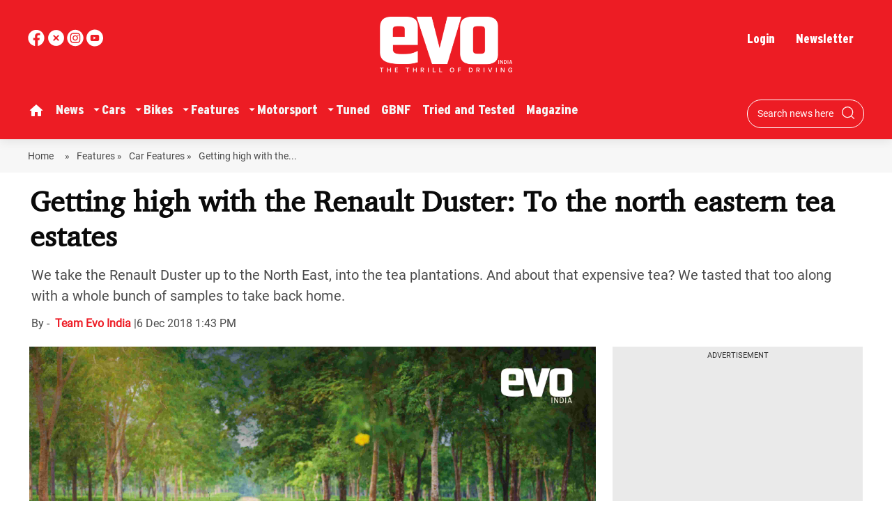

--- FILE ---
content_type: text/html; charset=utf-8
request_url: https://www.evoindia.com/features/car-features/getting-high-with-duster-north-east
body_size: 92191
content:
<!DOCTYPE html><html lang="en"><head><title>Getting high with the Renault Duster: To the north eastern tea estates</title><link rel="icon" href="/images/ico/favicon.ico?v=1" type="image/x-icon"><link rel="shortcut icon" href="/images/ico/favicon.ico?v=1" type="image/x-icon"><meta charset="UTF-8"><meta content="IE=Edge" http-equiv="X-UA-Compatible"><meta name="viewport" content="width=device-width, initial-scale=1.0, maximum-scale=10.0,user-scalable=yes,minimum-scale=1.0"><meta name="image" content="https://www.evoindia.com/content/servlet/RDESController?command=rdm.Picture&amp;sessionId=RDWEBBX5AI9VFVMJNGEQRJ21XXULKQXNDDCF0&amp;app=rdes&amp;partner=ev&amp;type=7&amp;uid=aIljz2lk3PJERYRAOdhQZYXN1Rug4bXy"><meta name="description" content="We take the Renault Duster up to the North East, into the tea plantations. And about that expensive tea? We tasted that too along with a whole bunch of samples to take back home."><meta name="application-name" content="EVO India"><meta name="keywords"><link rel="preload" as="script" href="/scripts/hocalwirecommlightp1.min.bee6c40a.js" crossorigin="anonymous"><link rel="preload" as="script" href="/scripts/hocalwirecommlightp2.min.e72d376c.js" crossorigin="anonymous"><link rel="preload" as="script" href="/scripts/themeazhijs.min.0e9d0961.js" crossorigin="anonymous"><link rel="preload" as="style" href="/styles/themeazhifile.min.d41d8cd9.css" crossorigin="anonymous"><meta name="news_keywords"><meta http-equiv="Content-Language" content="en"><meta name="google" content="notranslate"><meta name="author" content="Team Evo India"><meta name="copyright" content="EVO India"><meta name="robots" content="follow, index"><meta name="robots" content="max-image-preview:large"><meta name="HandheldFriendly" content="true"><meta name="referrer" content="origin"><link rel="amphtml" href="https://www.evoindia.com/amp/story/features/car-features/getting-high-with-duster-north-east"><meta name="twitter:card" content="summary_large_image"><meta property="og:url" content="https://www.evoindia.com/features/car-features/getting-high-with-duster-north-east"><meta property="og:locale" content="en_IN"><meta name="twitter:url" content="https://www.evoindia.com/features/car-features/getting-high-with-duster-north-east"><meta name="original-source" content="https://www.evoindia.com/features/car-features/getting-high-with-duster-north-east"><!-- -preloadImage = preloadImage.replace(".webp",".jpg")--><link rel="preload" fetchpriority="high" as="image" href="https://www.evoindia.com/content/servlet/RDESController?command=rdm.Picture&amp;sessionId=RDWEBBX5AI9VFVMJNGEQRJ21XXULKQXNDDCF0&amp;app=rdes&amp;partner=ev&amp;type=7&amp;uid=aIljz2lk3PJERYRAOdhQZYXN1Rug4bXy"><!-- -var preloadImage = meta.image--><!-- -if(meta.imageOriginalWebp){--><!--     -preloadImage = preloadImage.replace(".jpg",".webp")--><!-- -}--><!-- link(rel='preload' as='image' href="#{preloadImage}")--><link rel="dns-prefetch" href="//cdn.syndication.twimg.com"><link rel="dns-prefetch" href="//www.facebook.com"><link rel="dns-prefetch" href="//connect.facebook.net"><link rel="dns-prefetch" href="//pagead2.googlesyndication.com"><link rel="dns-prefetch" href="//www.youtube.com"><link rel="dns-prefetch" href="//platform.twitter.com"><link rel="dns-prefetch" href="//gstatic.com"><link rel="dns-prefetch" href="//www.google.com"><link rel="dns-prefetch" href="//www.google.co.in"><link rel="dns-prefetch" href="//s.ytimg.com"><link rel="dns-prefetch" href="//adservice.google.co.in"><link rel="dns-prefetch" href="//tpc.googlesyndication.com"><link rel="dns-prefetch" href="//cdnimg.izooto.com"><link rel="dns-prefetch" href="//fonts.googleapis.com"><link rel="dns-prefetch" href="//fonts.gstatic.com"><link rel="dns-prefetch" href="//www.googletagservices.com"><link rel="dns-prefetch" href="//securepubads.g.doubleclick.net"><link rel="dns-prefetch" href="//stats.g.doubleclick.net"><link rel="preconnect" href="//cdn.syndication.twimg.com"><link rel="preconnect" href="//www.facebook.com"><link rel="preconnect" href="//connect.facebook.net"><link rel="preconnect" href="//pagead2.googlesyndication.com"><link rel="preconnect" href="//www.youtube.com"><link rel="preconnect" href="//platform.twitter.com"><link rel="preconnect" href="//gstatic.com"><link rel="preconnect" href="//www.google.com"><link rel="preconnect" href="//www.google.co.in"><link rel="preconnect" href="//s.ytimg.com"><link rel="preconnect" href="//adservice.google.co.in"><link rel="preconnect" href="//tpc.googlesyndication.com"><link rel="preconnect" href="//cdnimg.izooto.com"><link rel="preconnect" href="//fonts.googleapis.com"><link rel="preconnect" href="//fonts.gstatic.com"><link rel="preconnect" href="//www.googletagservices.com"><link rel="preconnect" href="//securepubads.g.doubleclick.net"><link rel="preconnect" href="//stats.g.doubleclick.net"><script>window.dynamicPage ="true";
window.support_article_infinite_scroll ="true";
window.similar_news_infinite_scroll ="true";
window.xhrPageLoad ="";
window.isNewsArticlePage ="true";</script><script>window.infiniteScrollUrls = [];
window.infiniteScroll=true;</script><link rel="manifest" href="/manifest.json"><meta property="og:type" content="article"><script>window.ignoreCoreScripts = "true";
window.exclude_dynamic_links_only =  "";
window.disable_unveil = "";
window.enableTransliteration = "";
window.extra_whatsapp_share_message = "";

window.auto_play_videos_in_view = "";
window.comment_post_as = "";

</script><script>window.load_theme_resource_after_pageLoad = "true"
</script><meta property="og:title" content="Getting high with the Renault Duster: To the north eastern tea estates"><meta property="og:description" content="We take the Renault Duster up to the North East, into the tea plantations. And about that expensive tea? We tasted that too along with a whole bunch of samples to take back home."><meta property="og:image" content="https://www.evoindia.com/content/servlet/RDESController?command=rdm.Picture&amp;sessionId=RDWEBBX5AI9VFVMJNGEQRJ21XXULKQXNDDCF0&amp;app=rdes&amp;partner=ev&amp;type=7&amp;uid=aIljz2lk3PJERYRAOdhQZYXN1Rug4bXy" itemprop="image"><meta property="og:image:secure_url" content="https://www.evoindia.com/content/servlet/RDESController?command=rdm.Picture&amp;sessionId=RDWEBBX5AI9VFVMJNGEQRJ21XXULKQXNDDCF0&amp;app=rdes&amp;partner=ev&amp;type=7&amp;uid=aIljz2lk3PJERYRAOdhQZYXN1Rug4bXy" itemprop="image"><meta property="twitter:title" content="Getting high with the Renault Duster: To the north eastern tea estates"><meta property="twitter:description" content="We take the Renault Duster up to the North East, into the tea plantations. And about that expensive tea? We tasted that too along with a whole bunch of samples to take back home."><meta property="twitter:image" content="https://www.evoindia.com/content/servlet/RDESController?command=rdm.Picture&amp;sessionId=RDWEBBX5AI9VFVMJNGEQRJ21XXULKQXNDDCF0&amp;app=rdes&amp;partner=ev&amp;type=7&amp;uid=aIljz2lk3PJERYRAOdhQZYXN1Rug4bXy"><meta property="twitter:image:alt" content="Getting high with the Renault Duster: To the north eastern tea estates"><meta property="article:published_time" content="2018-12-06T19:13:37+05:30"><meta property="article:modified_time" content="2018-12-06T19:13:37+05:30"><meta property="article:updated_time" content="2018-12-06T19:13:37+05:30"><meta property="article:section" content="Car Features"><meta property="article:tag" content="Renault Duster"><meta property="article:tag" content="Arunachal Pradesh"><meta property="article:tag" content="duster adventures"><meta property="article:tag" content="Renault Duster cvt"><meta property="og:image:width" content="1200"><meta property="og:image:height" content="630"><meta property="fb:use_automatic_ad_placement" content="enable=true ad_density=default"><script>window.single_source_news_url = ""
window.popup_ad_cookie_duration = ""
window.popup_ad_display_duration = ""
window.road_blocker_ad_cookie_duration=""
window.road_blocker_ad_display_duration=""
window.epaperClipRatio="7"
window.scriptLoadDelay=parseInt("1000")
window.scriptLoadDelayExternalScripts=parseInt("")
window.windowLoadedDelay=parseInt("")
window.exclude_common_ga="true"
window.exclude_all_ga=""
window.payment_success_redirect_url = ""
window.refresh_pages_on_interval = {};
window.refresh_pages_on_interval_using_ajax = {};

window.maxAllowCropHeightFactor = ""
window.clipLogo = ""
window.disable_hcomment_email_mandatory = ""
window.disable_hcomment_name_mandatory = ""
window.track_pageview_only_once_infinite =  ""

window.sidekick_ad_cookie_duration = ""
window.sidekick_ad_display_duration = ""
window.sidekick_ad_autostart_duration = ""
window.pushdown_ad_close_duration = ""

window.ignore_webp_supprt_check = ""
window.max_dynamic_links_count = ""

window.use_non_ajax_path_for_mixin =  "true"
window.no_show_initial_popup =  ""

window.use_advance_search_as_default = ""
window.locationContentPage = ""
window.showUTMCookie = ""
window.updateXHRCanonicalToSelf = ""
</script><script async="" src="https://www.googletagmanager.com/gtag/js?id=G-T60416BVVL"></script><script>var cMap = {"content_url":"/features/car-features/getting-high-with-duster-north-east","page_type":"article","content_id":"585275","content_type":"article","create_by_author_name":"NA","create_by_author_id":"NA","title":"Getting high with the Renault Duster: To the north eastern tea estates","published_date":"2018-12-06 13:43:37","modification_date":"2018-12-06 13:43:37","word_count":"NA","error_status":"NA","author_name":"Team Evo India","author_id":"1406","primary_category_name":"Features","primary_category_id":"1317","secondary_category_name":"Car Features","secondary_category_id":"1315"}
window.dataLayer = window.dataLayer || [];
function gtag(){dataLayer.push(arguments);}
gtag('js', new Date());
gtag('config', 'G-T60416BVVL',cMap);</script><script>window.insetLinkInCopy = '' || true;
window.insetLinkInCopyLoggedIn = '';
</script><script>window.trackingPageType = "dynamic";</script><script>window.userDataToBePassedBack = {};</script><script>window.Constants = {"url":{"xhrLogin":"/xhr/admin/login/loginUser","xhrLoginOrRegister":"/xhr/admin/login/loginOrRegisterUser","xhrRegister":"/xhr/admin/login/registerUser","xhrVerify":"/xhr/admin/login/verifyUser","xhrVerifyEmail":"/xhr/admin/login/verifyEmail","xhrForgotPassword":"/xhr/admin/login/forgotPassword","xhrResetPassword":"/xhr/admin/login/reset-password","xhrLogout":"/xhr/admin/login/logout","xhrRegenerateEmailCode":"/xhr/admin/login/regenerateEmailCode"}};</script><script>window.enable_webp_images = "true";</script><script>window.userDeviceType = "d";</script><script>window.hasIntagram = ""
window.hasTwitter = ""
window.isIOS = ""
window.sendNewsReadState = ""
window.image_quality_percentage = ""
window.enable_js_image_compress = ""
window.local_date_time_format = ""
window.partnerName  = "EVO India"
window.partnerCopyrightName  = "EVO India"
window.ignoreInitialDFPIdChange = "";
window.tooltipMobileSidePadding = "";

window.isAdFree = "0";

window.isPremiumContent = "";
window.delaySecThemeScriptsAction = ""
window.delaySecThemeScriptsActionOthers = ""

window.ignore_also_read_image = ""

window.ip_based_login_enabled = ""; 
window.chars_per_min_read = "500";
window.user_review_content_id = "";
window.user_review_content_id_ugc = "";
window.custom_data_to_be_passed = "";
window.includePartyTownScript = "";
window.open_paymentgate_default_on_checkout ="";
window.adCustomContentName = "";
window.subscriptionPageUrl = "";

window.externalSubscriberLandingUrl = "?token=";
window.partner_coupon_discount_message = "";

window.autoSlideGallery = "";
window.autoSlideGalleryTimeout = "";

window.isContentPageForSubscription = "true";


window.refresh_website_in_interval_using_ajax = "/";

window.callValidateIPLoginAlways = "/";

window.ignoreAddingRandonQueryInYoutubeResize = "";

window.convertToNepaliDate = "";
</script><!-- -if(typeof data!="undefined" && data['extra_header_tags'] && data['extra_header_tags']['templateData'] && data['extra_header_tags']['templateData']['content']){--><!--     !{data['extra_header_tags']['templateData']['content']}--><!-- -}--><style type="text/css" class="styles">body img,iframe,video{max-width:100%}.hide-scroll{overflow:hidden}img{height:auto}.details-content-story iframe.note-video-clip{width:100%}body,html{-webkit-overflow-scrolling:touch}#content{-webkit-overflow-scrolling:touch}#content{height:100%}#main #content{display:inline}.hide{display:none!important}.soft-hide{display:none}.bg-404{background:url(/images/404.jpg);background-repeat:no-repeat;background-size:100%;background-position:center;background-blend-mode:screen;min-height:400px;text-align:center}.bg-404 .error404-content{background:#fff;padding:20px;font-size:30px;opacity:.8}a img{max-width:100%}.newsSocialIcons li a{color:#fff}.newsSocialIcons li a:hover{text-decoration:none!important}.newsSocialIcons li a i{margin-right:4px}.newsSocialIcons{width:100%;display:inline-block;text-align:right}.newsSocialIcons a{padding:5px;display:inline-block}.hocalwire-cp-authors-social,.newsSocialIcons ul{width:100%;padding-left:0}.hocalwire-cp-authors-social{text-align:left}.newsSocialIcons li{list-style:none!important;width:25px;height:25px;text-decoration:none;font-family:Oswald!important;text-transform:uppercase;background:0 0;opacity:1;line-height:30px;padding:0;margin:0 3px;position:relative}.newsSocialIcons li a{color:#fff;height:21px}.newsSocialIcons li a:hover{text-decoration:none!important}.newsSocialIcons li a i{margin-right:4px}.newsSocialIcons li.facebook,.sticky li.facebook{border:0 solid #314b83;background-color:#4769a5}.newsSocialIcons li.whatsapp,.sticky li.whatsapp{border:0 solid #65bc54;background-color:#65bc54}.newsSocialIcons li.telegram,.sticky li.telegram{border:0 solid #379be5;background-color:#379be5}.newsSocialIcons li.pintrest{border:0;background-color:#d50c22}.newsSocialIcons li.twitter,.sticky li.twitter{border:0 solid #000;background-color:#000}.newsSocialIcons li.googleplus{border:0 solid #ab2b1d;background-color:#bf3727}.newsSocialIcons li.gplus{border:0 solid #ab2b1d;background-color:#bf3727}.newsSocialIcons li.linkedin,.sticky li.linkedin{border:0 solid #278cc0;background-color:#2ba3e1}.newsSocialIcons li.tumblr{border:0 solid #2c3c4c;background-color:#34495e}.newsSocialIcons li.pinterest,.sticky li.printrest{border:0 solid #ae1319;background-color:#cd252b}.newsSocialIcons li.email{border:0 solid #4b3b3b;background-color:#4b3b3b}.newsSocialIcons li.mail,.sticky li.mail{border:0 solid #18ae91;background-color:#1abc9c}.sticky li.email,.sticky li.mail{border:0 solid #4b3b3b;background-color:#4b3b3b}.newsSocialIcons li.print{border:0 solid #000;background-color:#000}.sticky li.print{border:0 solid #000;background-color:#000}.newsSocialIcons li.youtube{border:0 solid #e62117;background-color:#e62117}.newsSocialIcons li.insta{border:0 solid #0526c5;background-color:#0526c5}.newsSocialIcons li img{vertical-align:top}.newsSocialIcons ul{border-radius:3px;padding:5px;z-index:10;float:left;clear:both}.newsSocialIcons.right-navigation ul li+li{display:none;float:left;border-radius:30px;padding-top:2px}.newsSocialIcons li{float:left;border-radius:30px}.listing-social-share .newsSocialIcons li{border-radius:30px!important}.margin-top10{margin-top:10px}.sticky-container{position:fixed;top:40%;z-index:11111111111}.sticky-container ul li p{padding:5px}.sticky li.facebook{border:0 solid #314b83;background-color:#4769a5}.sticky li.twitter{border:0 solid #000;background-color:#000}.sticky li.googleplus{border:0 solid #ab2b1d;background-color:#bf3727}.sticky li.gplus{border:0 solid #ab2b1d;background-color:#bf3727}.sticky li.linkedin{border:0 solid #278cc0;background-color:#2ba3e1}.sticky li.tumblr{border:0 solid #2c3c4c;background-color:#34495e}.sticky li.pinterest{border:0 solid #ae1319;background-color:#cd252b}.sticky li.mail{border:0 solid #18ae91;background-color:#1abc9c}.sticky li.youtube{border:0 solid #e62117;background-color:#e62117}.sticky-container .fab{background:#03a9f4;width:37px;height:37px;text-align:center;color:#fff;box-shadow:0 0 3px rgba(0,0,0,.5),3px 3px 3px rgba(0,0,0,.25);position:fixed;right:1/4 * 3 * 64px;font-size:2.6667em;display:inline-block;cursor:default;bottom:100px;right:10px;z-index:10;box-sizing:border-box;padding:0 8px}.sticky-container .fab .not-logged-in img{vertical-align:top}.sticky-container .fab .logged-in img{vertical-align:top}.sticky-container .fab.child{right:(64px - 1 / 3 * 2 * 64px)/2 + 1/4 * 3 * 64px;width:1/3 * 2 * 64px;height:1/3 * 2 * 64px;display:none;opacity:0;font-size:2em}.sticky .fab img{height:auto;width:auto}.backdrop{position:fixed;top:0;left:0;width:100%;height:100%;background:#ececec;opacity:.3;display:none}#masterfab img{margin:auto;display:block;height:auto}#masterfab{padding:10px;max-width:38px;box-sizing:border-box}.details-content-story{overflow:hidden;display:inherit}.cd-top{cursor:pointer;position:fixed;bottom:100px;left:10px;width:35px;height:35px;background-color:#434343;box-shadow:0 0 10px rgba(0,0,0,.05);overflow:hidden;text-indent:100%;white-space:nowrap;background:rgba(232,98,86,.8) url(/images/cd-top-arrow.svg) no-repeat center 50%;visibility:hidden;opacity:0;-webkit-transition:opacity .3s 0s,visibility 0s .3s;-moz-transition:opacity .3s 0s,visibility 0s .3s;transition:opacity .3s 0s,visibility 0s .3s}.cd-top.cd-fade-out,.cd-top.cd-is-visible,.no-touch .cd-top:hover{-webkit-transition:opacity .3s 0s,visibility 0s 0s;-moz-transition:opacity .3s 0s,visibility 0s 0s;transition:opacity .3s 0s,visibility 0s 0s}.cd-top.cd-is-visible{visibility:visible;opacity:1;z-index:9999}.cd-top.cd-fade-out{opacity:.5}@-webkit-keyframes placeHolderShimmer{0%{background-position:-468px 0}100%{background-position:468px 0}}@keyframes placeHolderShimmer{0%{background-position:-468px 0}100%{background-position:468px 0}}.mixin-loader-wrapper{background-color:#e9eaed;color:#141823;padding:5px;border:1px solid #ccc;margin:0 auto 1em}.mixin-loader-item{background:#fff;border:1px solid;border-color:#e5e6e9 #dfe0e4 #d0d1d5;border-radius:3px;padding:12px;margin:0 auto}.placeholder_top{background:#fff;padding:5px;display:inline-block}.mixin-placeholder-details-wrapper{z-index:99;left:30%;display:inline-block;top:50px;color:#000;background:#0f0f0f;color:#fff;padding:10px}.placeholder_top .animated-background{-webkit-animation-duration:1s;animation-duration:1s;-webkit-animation-fill-mode:forwards;animation-fill-mode:forwards;-webkit-animation-iteration-count:infinite;animation-iteration-count:infinite;-webkit-animation-name:placeHolderShimmer;animation-name:placeHolderShimmer;-webkit-animation-timing-function:linear;animation-timing-function:linear;background:#f6f7f8;background:#eee;background:-webkit-gradient(linear,left top,right top,color-stop(8%,#eee),color-stop(18%,#ddd),color-stop(33%,#eee));background:-webkit-linear-gradient(left,#eee 8%,#ddd 18%,#eee 33%);background:linear-gradient(to right,#eee 8%,#ddd 18%,#eee 33%);-webkit-background-size:800px 104px;background-size:800px 104px}.hocal_col{width:100%;padding-top:5px;padding-bottom:5px}.padding_10{padding:10%}.padding_20{padding:20%}.placeholder_top .img.small{height:60px;max-width:80px}.placeholder_top .img.medium{height:150px;max-width:250px}.placeholder_top .img.big{height:300px;max-width:500px}.placeholder_top .img.supper-big{height:450px;max-width:750px}.content{margin-bottom:10px}.placeholder_top .content.small{height:10px;padding-left:5px;padding-right:5px}.placeholder_top .content.medium{height:20px;padding-left:10px;padding-right:10px}.placeholder_top .content.large{height:30px;padding-left:15px;padding-right:15px}.hocal_col_12{width:100%}.hocal_col_9{width:75%}.hocal_col_8{width:60%}.hocal_col_6{width:50%}.hocal_col_4{width:33%}.hocal_col_3{width:25%}.hocal_row{display:block}.hocal_col{display:block;float:left;position:relative}.placeholder_top .play{display:block;width:0;height:0;border-top:$size solid transparent;border-bottom:$size solid transparent;border-left:($size*$ratio) solid $foreground;margin:($size * 2) auto $size auto;position:relative;z-index:1;transition:all $transition-time;-webkit-transition:all $transition-time;-moz-transition:all $transition-time;left:($size*.2)}.placeholder_top .play:before{content:'';position:absolute;top:-75px;left:-115px;bottom:-75px;right:-35px;border-radius:50%;z-index:2;transition:all .3s;-webkit-transition:all .3s;-moz-transition:all .3s}.placeholder_top .play:after{content:'';opacity:0;transition:opacity .6s;-webkit-transition:opacity .6s;-moz-transition:opacity .6s}.details-content-story .inside_editor_caption.float-left,.details-content-story img.float-left{padding-right:10px;padding-bottom:10px;float:left;left:0}.details-content-story .inside_editor_caption.float-right,.details-content-story img.float-right{padding-left:10px;padding-bottom:10px;float:right;right:0}.details-content-story .image_caption{background:0 0}.details-content-story div,.details-content-story p{margin-bottom:15px!important;line-height:1.4;margin:0 auto}.details-content-story div.pasted-from-word-wrapper{margin-bottom:0!important}.details-content-story div.inside_editor_caption{display:none}.details-content-story .inside_editor_caption.edited-info{display:block}.details-content-story img{max-width:100%}.details-content-story .inside_editor_caption.float-left{margin-top:10px}.details-content-story .inside_editor_caption.float-right{margin-top:10px}.details-content-story img.float-none{margin:auto;float:none}.details-content-story .inside_editor_caption{font-size:16px;padding:2px;text-align:center;bottom:-20px;width:100%}.details-content-story .image-and-caption-wrapper{position:relative;margin-bottom:20px}.image-and-caption-wrapper{max-width:100%!important}.details-content-story .image-and-caption-wrapper.float-left{float:left;padding-right:10px;padding-bottom:10px}.details-content-story .image-and-caption-wrapper.float-right{float:right;padding-left:10px;padding-bottom:10px}.details-content-story .image-and-caption-wrapper.float-none{float:none;display:block;clear:both;left:0!important;margin:0 auto}.details-content-story .image-and-caption-wrapper.float-none img{display:block}.details-content-story .hide-on-web{display:none!important}.hide-on-web{display:none!important}.details-content-story .template-wrapper{padding:2px;width:100%}.details-content-story .template-wrapper .delete-lists-wrapper button{display:none}.details-content-story .template-wrapper .action-btn-wrapper{display:none}.details-content-story .list-item-heading{font-size:18px;margin-bottom:20px}.details-content-story li.list-item{margin-bottom:20px}.details-content-story .action-btn-wrapper span{padding:5px;margin:2px;background:#ccc}.details-content-story .template-wrapper{padding:2px;width:100%}.details-content-story .template-wrapper .delete-lists-wrapper{float:right;margin-top:10px}.details-content-story .template-wrapper .delete-lists-wrapper button{padding:10px;margin-right:10px;margin-top:-5px}.details-content-story .template-wrapper li.list-item{width:100%}.details-content-story .template-wrapper .action-btn-wrapper{float:left;margin-right:20px}.details-content-story .list-items-wrapper li{border:none!important}.details-content-story .list-items-wrapper.unordered-list ul{list-style-type:square}.modal_wrapper_frame{position:fixed;width:100%;top:0;height:100%;background:rgba(0,0,0,.7);opacity:1;z-index:9999999999}.modal_wrapper_frame #modal-content{position:absolute;left:20%;top:20%;right:20%;bottom:20%;border:1px solid #ccc;background:#fff}.modal_wrapper_frame .cross-btn{right:10px;top:10px;position:absolute;font-size:20px;cursor:pointer;padding:5px;z-index:9999}.modal_wrapper_frame iframe{width:100%;height:100%}.hocal_hide_on_desktop{display:none!important}.hocal_hide_on_mobile{display:block!important}.placeholder_top{width:100%}.placeholder_top .hocal_col{padding:5px;box-sizing:border-box}.also-read-media{display:none}.also-read-media-wrap{display:none}@media screen and (max-width:767px){.bg-404 .error404-content{background:#fff;padding:10px;font-size:20px}.hocal_hide_on_mobile{display:none!important}.hocal_hide_on_desktop{display:block!important}.modal_wrapper_frame #modal-content{left:2%;top:2%;right:2%;bottom:2%}.details-content-story .image-and-caption-wrapper.float-left,.details-content-story .image-and-caption-wrapper.float-right{display:inline;max-width:100%!important;float:none!important;padding:0!important}.details-content-story .inside_editor_caption.float-right,.details-content-story img.float-right{display:inline;max-width:100%!important;float:none!important;padding:0!important}.details-content-story .inside_editor_caption.float-left,.details-content-story img.float-left{display:inline;max-width:100%!important;float:none!important;padding:0!important}}#comments iframe{width:100%!important}#bottom_snackbar{width:30%;position:fixed;z-index:1;bottom:0;z-index:999999999999999999999999999999999999999999999999999999999999999999999;left:70%;background:#333}#bottom_snackbar .close-btn{position:absolute;right:3px;top:3px;padding:1px 8px;cursor:pointer;z-index:9999999999;font-size:20px;color:#fff}#bottom_snackbar.right{left:70%}#bottom_snackbar.left{left:0}#bottom_snackbar.center{left:35%}.bottom_snackbar_content{background:#0582e2}@media screen and (max-width:767px){#bottom_snackbar{width:100%}#bottom_snackbar,#bottom_snackbar.center,#bottom_snackbar.left,#bottom_snackbar.right{left:0}}.login-btn-in-message{color:#00f;text-decoration:underline;cursor:pointer;font-size:16px}.show-pass-wrap{float:right}#news_buzz_updates .buzz-timeline-wrapper{background:#f7f8f9}.buzz-timeline-wrapper .load-more-update-wrapper{text-align:center;cursor:pointer;width:100%}.buzz-timeline-wrapper .load-more-update-wrapper a{background:red;color:#fff;padding:4px 25px;display:inline-block;margin-bottom:10px}.buzz-timeline-wrapper .timeline{position:relative;max-width:1200px;margin:0 auto}.buzz-timeline-wrapper .timeline::after{content:'';position:absolute;width:6px;background-color:#c5c5c5;top:0;bottom:0;left:10%;margin-left:-3px}.buzz-timeline-wrapper .buzz-container{padding:10px 40px;position:relative;background-color:inherit;width:90%;list-style:none;box-sizing:border-box}.buzz-timeline-wrapper .buzz-container::after{content:'';position:absolute;width:25px;height:25px;right:-17px;background-color:#fff;border:4px solid #c5c5c5;top:15px;border-radius:50%;z-index:1}.buzz-timeline-wrapper .left{left:0}.buzz-timeline-wrapper .right{left:10%;text-align:right!important;float:none!important;margin-left:0!important}.buzz-timeline-wrapper .left::before{content:" ";height:0;position:absolute;top:22px;width:0;z-index:1;right:30px;border:medium solid #fff;border-width:10px 0 10px 10px;border-color:transparent transparent transparent #fff}.buzz-timeline-wrapper .right::before{content:" ";height:0;position:absolute;top:22px;width:0;z-index:1;left:30px;border:medium solid #fff;border-width:10px 10px 10px 0;border-color:transparent #fff transparent transparent}.buzz-timeline-wrapper .right::after{left:-13px}.buzz-timeline-wrapper .buzz_date{font-size:12px;color:#666}.buzz-timeline-wrapper .content{padding:10px 15px;background-color:#fff;position:relative;border-radius:6px;text-align:left}.buzz-timeline-wrapper .list_image{width:25%}.buzz-timeline-wrapper h2{margin-bottom:0!important;font-size:16px;margin-top:0;background:#fff;font-weight:400}.buzz_story{font-size:15px}.buzz-timeline-wrapper .buzz-image{float:left;margin-right:10px;max-width:50%}.buzz-timeline-wrapper .image-and-caption-wrapper{text-align:center;position:relative;display:inline-block;float:none!important;width:100%!important}.buzz-timeline-wrapper .image-and-caption-wrapper img{max-height:400px;width:auto!important;float:none!important}.buzz-timeline-wrapper .image_caption{background:#fff!important}.buzz-parent-wrapper .news_updates_heading{text-align:center}.buzz-parent-wrapper .news_updates_heading a{border-bottom:2px solid #ccc;padding-left:10px;padding-right:10px}@media screen and (max-width:600px){.buzz-timeline-wrapper .buzz-image{float:none;margin-right:0;max-width:1000%}.buzz-timeline-wrapper .list_image{width:100%}.buzz-timeline-wrapper .timeline::after{left:31px}.buzz-timeline-wrapper .buzz-container{width:100%;padding-left:70px;padding-right:25px}.buzz-timeline-wrapper .buzz-container::before{left:60px;border:medium solid #fff;border-width:10px 10px 10px 0;border-color:transparent #fff transparent transparent}.buzz-timeline-wrapper .left::after,.buzz-timeline-wrapper .right::after{left:17px}.buzz-timeline-wrapper .right{left:0}.buzz-timeline-wrapper .timeline::after{background-color:transparent}.buzz-timeline-wrapper .buzz-container{padding-left:10px;padding-right:10px}.buzz-timeline-wrapper .buzz-container::after{background-color:transparent;border:0 solid #c5c5c5}.buzz-timeline-wrapper .content{box-shadow:0 4px 8px 0 rgba(0,0,0,.2);transition:.3s}.buzz-timeline-wrapper .right::before{display:none}#news_buzz_updates .buzz-timeline-wrapper{background:#fff}.buzz-timeline-wrapper .timeline{padding:0}}.nextpage.divider{display:none;font-size:24px;text-align:center;width:75%;margin:40px auto}.nextpage.divider span{display:table-cell;position:relative}.nextpage.divider span:first-child,.nextpage.divider span:last-child{width:50%;top:13px;-moz-background-size:100% 2px;background-size:100% 2px;background-position:0 0,0 100%;background-repeat:no-repeat}.nextpage.divider span:first-child{background-image:-webkit-gradient(linear,0 0,0 100%,from(transparent),to(#000));background-image:-webkit-linear-gradient(180deg,transparent,#000);background-image:-moz-linear-gradient(180deg,transparent,#000);background-image:-o-linear-gradient(180deg,transparent,#000);background-image:linear-gradient(90deg,transparent,#000)}.nextpage.divider span:nth-child(2){color:#000;padding:0 5px;width:auto;white-space:nowrap}.nextpage.divider span:last-child{background-image:-webkit-gradient(linear,0 0,0 100%,from(#000),to(transparent));background-image:-webkit-linear-gradient(180deg,#000,transparent);background-image:-moz-linear-gradient(180deg,#000,transparent);background-image:-o-linear-gradient(180deg,#000,transparent);background-image:linear-gradient(90deg,#000,transparent)}.next-page-loader h2{color:#000;margin:0;font:.8em verdana;margin-top:20px;text-transform:uppercase;letter-spacing:.1em}.next-page-loader span{display:inline-block;vertical-align:middle;width:.6em;height:.6em;margin:.19em;background:#222;border-radius:.6em;animation:loading 1s infinite alternate}.next-page-loader span:nth-of-type(2){background:#222;animation-delay:.2s}.next-page-loader span:nth-of-type(3){background:#222;animation-delay:.4s}.next-page-loader span:nth-of-type(4){background:#222;animation-delay:.6s}.next-page-loader span:nth-of-type(5){background:#222;animation-delay:.8s}.next-page-loader span:nth-of-type(6){background:#222;animation-delay:1s}.next-page-loader span:nth-of-type(7){background:#222;animation-delay:1.2s}.pagi_wrap{width:100%;position:relative;position:relative}.pagi_wrap ul{margin:auto;display:block;text-align:center;width:100%;position:relative}.pagi_wrap ul li{display:inline-block;margin:0 15px;text-align:center;position:relative}.pagi_wrap ul li.active a{cursor:default}.pagi_wrap ul li span{color:#333;vertical-align:middle;display:inline-block;font-size:20px;line-height:45px;width:45px;height:45px;background:#dfebf9;text-align:center;border-radius:50%}.pagi_wrap ul li.active span{background:#ccc}.hocalwire-cp-authors-social,.newsSocialIcons ul{width:100%;padding-left:0}.hocalwire-cp-authors-social{text-align:center}.hocalwire-cp-authors-social li{width:20px;height:20px;padding:4px;margin:5px;display:inline-block}.hocalwire-cp-authors-social li:first-child{margin-left:0}.hocalwire-cp-authors-social li a{height:20px;position:relative;display:block}.hocalwire-cp-authors-social li.facebook,.hocalwire-cp-authors-social1 li.facebook{border:0 solid #314b83;background-color:#4769a5}.hocalwire-cp-authors-social li.twitter,.hocalwire-cp-authors-social1 li.twitter{border:0 solid #000;background-color:#000}.hocalwire-cp-authors-social li.googleplus,.hocalwire-cp-authors-social1 li.googleplus{border:0 solid #ab2b1d;background-color:#bf3727}.hocalwire-cp-authors-social li.gplus,.hocalwire-cp-authors-social1 li.gplus{border:0 solid #ab2b1d;background-color:#bf3727}.hocalwire-cp-authors-social li.linkedin,.hocalwire-cp-authors-social1 li.linkedin{border:0 solid #278cc0;background-color:#2ba3e1}.hocalwire-cp-authors-social li.dark{background-color:#ccc!important}.insert-more-buzz-here{display:inline-block;position:relative;width:100%}@keyframes loading{0%{opacity:0}100%{opacity:1}}#details-bottom-element-for-infinite-scroll{text-align:center}#state-selection{display:none}.details-content-story blockquote{width:100%;text-align:center}.details-content-story iframe{display:block;margin:0 auto;max-width:100%}.details-content-story video{width:100%;max-height:450px}.details-content-story video.hocal-uploaded-video.audio-file{max-height:70px}twitter-widget{margin:0 auto}.epaper-datepicker-img{display:inline-block;max-width:20px;position:absolute;top:10px;left:10px}.inline-block{position:relative}#epaper-datepicker{padding-left:30px}.track-on-infinite-scroll-view{min-height:1px}.cd-top{right:10px;left:auto}.buzz-timeline-wrapper .load-more-update-wrapper a.next-page-live-update,.buzz-timeline-wrapper .load-more-update-wrapper a.prev-page-live-update,.next-page-live-update,.prev-page-live-update{float:right;margin-left:10px;margin-right:10px;margin-top:20px;background:0 0;color:#000}.view-all-updates-xhr-wrap{display:block;width:100%;margin-top:20px;margin-bottom:20px;text-align:center}.view-all-updates-xhr-wrap a{background:#000!important;color:#fff!important;padding:10px 20px}.blog-share-socials-light{text-align:right}.blog-share-socials-light li{display:inline-block;position:relative;max-width:25px;margin:0 6px;border-radius:10px;text-align:right;padding:5px;box-sizing:border-box}.no-more-updates{text-align:center;color:#000;background:#cfcfcf;font-size:23px;padding:40px;margin-bottom:20px}.news-updates-pagination{width:100%;text-align:center;margin-top:20px;margin-bottom:20px;display:inline-block}.news-updates-pagination a{padding:10px;background:#000;margin:5px;color:#fff}.buzz-list-wrapper h2{padding-left:0;clear:none}.buzz-list-wrapper .latest_item h2 a{color:#000;font-size:18px;font-weight:700}.buzz-list-wrapper p{line-height:1.5}.hocalwire-editor-list li p{display:inline}.buzz-list-wrapper ul.hocalwire-editor-list li,.details-content-story ul li,.details-content-story ul.hocalwire-editor-list li{display:block!important;margin-bottom:15px}.buzz-list-wrapper ul.hocalwire-editor-list li:before,.details-content-story ul li::before,.details-content-story ul.hocalwire-editor-list li::before,.hocal_short_desc li::before{content:"\2022";color:#000;font-weight:700;display:inline-block;width:25px;margin-left:0;font-size:30px;vertical-align:sub}.details-content-story table{width:100%;margin-bottom:10px;margin-top:10px;display:block;overflow-x:scroll;border-spacing:0;border-collapse:collapse}.details-content-story table td,.details-content-story table th,.details-content-story table tr{border:1px solid #000;padding:5px;text-align:left;font-size:14px}.details-content-story table thead{background:#eaeaea}.details-content-story .h-embed-wrapper .twitter-tweet,.details-content-story .h-embed-wrapper>div{margin-left:auto;margin-right:auto}.fluid-width-video-wrapper{padding-top:0!important;display:inline-block;height:500px}.fluid-width-video-wrapper embed,.fluid-width-video-wrapper object{max-height:500px}.single-post-title{text-transform:inherit}.subscription-btn-on-login{display:none}#left-ad-full-screen{position:fixed;height:80%;top:20%;width:140px;left:10px}#right-ad-full-screen{position:fixed;height:80%;top:20%;width:140px;right:10px}.pasted-from-word-wrapper>div{margin-bottom:15px}iframe.instagram-media{margin:0 auto!important;width:100%!important;position:relative!important}.scroll div{display:inline-block}.loop-nav.pag-nav{background:#fff}.pag-nav{font-size:12px;line-height:20px;font-weight:700;text-align:center}.loop-nav{border-top:0 solid #ddd}.loop-nav-inner{border-top:1px solid #fff;padding:20px 0}.wp-pagenavi{clear:both}.pagenavi span{text-decoration:none;border:1px solid #bfbfbf;padding:3px 5px;margin:2px}.pag-nav a,.pag-nav span{color:#555;margin:0 4px 4px;border:1px solid #ccc;-webkit-border-radius:3px;border-radius:3px;display:inline-block;padding:4px 8px;background-color:#e7e7e7;background-image:-ms-linear-gradient(top,#eee,#e7e7e7);background-image:-moz-linear-gradient(top,#eee,#e7e7e7);background-image:-o-linear-gradient(top,#eee,#e7e7e7);background-image:-webkit-gradient(linear,left top,left bottom,from(#eee),to(#e7e7e7));background-image:-webkit-linear-gradient(top,#eee,#e7e7e7);background-image:linear-gradient(top,#eee,#e7e7e7);-webkit-box-shadow:inset 0 1px 0 #fff,0 1px 1px rgba(0,0,0,.1);box-shadow:inset 0 1px 0 #fff,0 1px 1px rgba(0,0,0,.1)}.pag-nav span{color:#999}.pag-nav .current{background:#f7f7f7;border:1px solid #bbb;-webkit-box-shadow:inset 0 1px 5px rgba(0,0,0,.25),0 1px 0 #fff;box-shadow:inset 0 1px 5px rgba(0,0,0,.25),0 1px 0 #fff}.pag-nav span{color:#999}.wp-pagenavi a:hover,.wp-pagenavi span.current{border-color:#000}.wp-pagenavi span.current{font-weight:700}.hocal-draggable iframe.note-video-clip{width:100%}.hocal-draggable iframe,.hocal-draggable video{text-align:center}.details-content-story ol,ol.hocalwire-editor-list{counter-reset:num_cntr;padding-left:35px}.details-content-story ol li,ol.hocalwire-editor-list li{counter-increment:num_cntr;position:relative;margin-bottom:10px}.blog-share-socials-light li,.buzz-list-wrapper .listing-items li,.sticky-container ul{list-style:none!important}.blog-share-socials-light li::before,.buzz-list-wrapper .listing-items li::before,.sticky-container ul{content:''}.sticky-container .fab img{padding:2px;margin-top:-10px}.native-fb-wrap.facebook{display:inline-block;float:left;margin-top:8px;margin-right:10px}.amp-flying-carpet-wrapper{overflow:hidden}.amp-flying-carpet-text-border{background:#000;color:#fff;padding:.25em}.amp-fx-flying-carpet{height:300px;overflow:hidden;position:relative}.amp-fx-flying-carpet-clip{position:absolute;top:0;left:0;width:100%;height:100%;border:0;margin:0;padding:0;clip:rect(0,auto,auto,0);-webkit-clip-path:polygon(0 0,100% 0,100% 100%,0 100%);clip-path:polygon(0 0,100% 0,100% 100%,0 100%)}.amp-fx-flying-carpet-container{position:fixed;top:0;width:100%;height:100%;-webkit-transform:translateZ(0);display:-webkit-box;display:-ms-flexbox;display:flex;-webkit-box-orient:vertical;-webkit-box-direction:normal;-ms-flex-direction:column;flex-direction:column;-webkit-box-align:center;-ms-flex-align:center;align-items:center;-webkit-box-pack:center;-ms-flex-pack:center;justify-content:center;max-width:320px;margin-top:120px}.dfp-ad{height:600px;width:300px;background:0 0;text-align:center;vertical-align:middle;display:table-cell;position:relative}.dfp-ad-container{position:absolute}.in-image-ad-wrap{position:absolute;bottom:0;width:100%;overflow:hidden;background:rgba(255,255,255,.5)}.in-image-ad-wrap .close-btn-in-img{display:inline-block;position:absolute;right:0;top:0;cursor:pointer}.in-image-ad-wrap .ad-content{width:100%;overflow-x:scroll}.in-image-ad-wrap .ad-content>div{margin:0 auto}.common-ad-block{margin:10px}.common-ad-block-pd{padding:10px}.popup-ad-content-wrap,.roadblocker-content-wrap{position:fixed;top:0;left:0;height:100%;width:100%;z-index:9999999}.popup-ad-content-wrap .popup-overlay-bg,.roadblocker-content-wrap .popup-overlay-bg{background:rgba(0,0,0,.5);width:100%;position:fixed;top:0;left:0;z-index:1;height:100%}.roadblocker-content-wrap .popup-overlay-bg{background:#fff}.popup-ad-content-wrap .popup-content-container,.roadblocker-content-wrap .popup-content-container{display:inline-block;width:100%;margin:0 auto;text-align:center;height:100%;position:absolute;z-index:99}.popup-ad-content-wrap .popup-content-container .center-content,.roadblocker-content-wrap .popup-content-container .center-content{position:relative;margin-top:120px}.popup-ad-content-wrap .popup-content-container .center-content .content-box,.roadblocker-content-wrap .popup-content-container .center-content .content-box{display:inline-block}.popup-ad-content-wrap .popup-content-container .center-content .content-box{max-height:550px;overflow:auto;max-width:80%}.popup-ad-content-wrap .popup-content-container .center-content .close-btn-popup,.roadblocker-content-wrap .popup-content-container .center-content .close-btn-popup{display:inline-block;position:absolute;top:0;background:#fff;color:#000!important;padding:5px 10px;cursor:pointer}.roadblocker-content-wrap .popup-content-container .close-btn-popup{position:absolute;top:10px;right:10px;background:rgba(0,0,0,.5)!important;padding:10px;color:#fff!important;cursor:pointer;z-index:999}.roadblocker-content-wrap .popup-content-container .road-blocker-timer{position:absolute;top:10px;right:48px;padding:10px;color:#000;font-size:1.3rem;cursor:pointer;z-index:999}.inline-heading-ad{display:inline-block;margin-left:10px}pre{max-width:100%;display:inline-block;position:relative;width:100%;white-space:pre-wrap;white-space:-moz-pre-wrap;white-space:-pre-wrap;white-space:-o-pre-wrap;word-wrap:break-word}.from-paytm-app .hide-for-paytm{display:none}.from-paytm-app .at-share-dock{display:none!important}@media all and (max-width:800px){.amp-fx-flying-carpet-container{margin-top:55px}.popup-ad-content-wrap .popup-content-container .center-content{margin-top:60px}.epaper_listing .hocalwire-col-md-3{width:100%!important;float:none!important}.epaper_listing{display:inline}.pagi_wrap ul li{margin:0 5px}.pagi_wrap ul li span{line-height:35px;width:35px;height:35px}#left-ad-full-screen{display:none}#right-ad-full-screen{display:none}.fluid-width-video-wrapper{height:300px}.fluid-width-video-wrapper embed,.fluid-width-video-wrapper object{max-height:300px}.epaper-filter-item .selectpicker{width:120px;font-size:12px}.epaper-filter-item #epaper-datepicker{width:125px;margin-left:-22px;padding-left:20px}.epaper-datepicker-img{display:inline-block;max-width:16px;position:absolute;top:7px;left:-14px}}@media all and (max-width:500px){.hocal_col_4{width:100%}.hocal_col_3{width:100%}.placeholder_top .img.medium{max-width:100%}}.common-user-pages .page_heading{text-align:center;font-size:25px;padding:5px 30px}.common-user-pages .form-links{min-height:20px}.ad_unit_wrapper_main{background:#f1f1f1;padding:0 5px 5px 5px;border:1px solid #ccc;margin:10px 0}.ad_unit_wrapper_main .ad_unit_label{text-align:center;font-size:12px}.read-this-also-wrap{padding:5px 0;margin:5px 0}.read-this-also-wrap .read-this-also{font-weight:700;color:#222}.dark .read-this-also-wrap .read-this-also{color:#908b8b}.read-this-also-wrap a{color:red}.read-this-also-wrap a:hover{color:#222}.desktop-only-embed,.mobile-only-embed,.tab-only-embed{display:none}.facebook-responsive iframe{width:auto}@media screen and (min-width:1025px){.desktop-only-embed{display:block}.facebook-responsive{overflow:hidden;padding-bottom:56.25%;position:relative;height:0}.facebook-responsive iframe{left:0;top:0;right:0;height:100%;width:100%;position:absolute;width:auto}}@media screen and (min-width:768px) and (max-width:1024px){.tab-only-embed{display:block}.facebook-responsive{overflow:hidden;padding-bottom:56.25%;position:relative;height:0}.facebook-responsive iframe{left:0;top:0;right:0;height:100%;width:100%;position:absolute;width:auto}}@media screen and (max-width:767px){.mobile-only-embed{display:block}}@media print{.ind-social-wrapper{display:none}}.buzz-timeline-wrapper .load-more-update-wrapper a.next-page-live-update,.buzz-timeline-wrapper .load-more-update-wrapper a.prev-page-live-update,.load-more-update-wrapper .next-page-live-update,.load-more-update-wrapper .prev-page-live-update{padding:0 7px;background:red;color:#fff;width:25px}.annotation-tooltip-parent sup{color:red;display:inline-block}.tooltip-wall{position:fixed;width:300px;z-index:9999;height:100%;background:#000;color:#fff;display:none;top:20%;right:0;background:0 0}.tooltip-wall .tooltip-popup-title{font-size:1.5rem;font-weight:700}.tooltip-wall .tooltip-wall-wrap{margin:10px;display:inline-block;position:fixed;height:auto;background-color:#f4f4f4;color:#000;padding:20px;border-radius:5px;box-shadow:1px 3px 4px 1px #c4c4c4}.tooltip-wall .tooltip-wall-wrap:after{content:' ';position:absolute;width:0;height:0;left:-27px;right:auto;top:20px;bottom:auto;border:12px solid;border-color:#f4f4f4 #f4f4f4 transparent transparent;width:0;height:0;border-top:20px solid transparent;border-bottom:20px solid transparent;border-right:20px solid #f4f4f4}.tooltip-popup-wrap{font-size:14px;line-height:20px;color:#333;padding:1px;background-color:#fff;border:1px solid #ccc;border:1px solid rgba(0,0,0,.2);-webkit-border-radius:6px;-moz-border-radius:6px;border-radius:6px;-webkit-box-shadow:0 5px 10px rgba(0,0,0,.2);-moz-box-shadow:0 5px 10px rgba(0,0,0,.2);box-shadow:0 5px 10px rgba(0,0,0,.2);-webkit-background-clip:padding-box;-moz-background-clip:padding;background-clip:padding-box;max-width:480px;width:90%;position:absolute;z-index:9}.tooltip-popup-wrap .tooltip-popup-header{padding:2px 14px;margin:0;min-height:30px;font-size:14px;font-weight:400;line-height:18px;background-color:#f7f7f7;border-bottom:1px solid #ebebeb;-webkit-border-radius:5px 5px 0 0;-moz-border-radius:5px 5px 0 0;border-radius:5px 5px 0 0;position:relative}.tooltip-popup-wrap .tooltip-popup-header .tooltip-popup-title,.tooltip-wall-wrap .tooltip-popup-header .tooltip-popup-title{margin-right:20px;max-width:100%;box-sizing:border-box;position:relative;display:block;font-size:16px}.tooltip-popup-wrap .tooltip-popup-header .tooltip-popup-close,.tooltip-wall-wrap .tooltip-popup-header .tooltip-popup-close{position:absolute;right:10px;top:3px}.tooltip-popup-wrap .tooltip-popup-header .tooltip-popup-close label{font-size:18px}.tooltip-popup-wrap .tooltip-popup-content{position:relative;padding:10px 10px;overflow:hidden;text-align:left;word-wrap:break-word;font-size:14px;display:block}.tooltip-inputbtn{display:none}.tooltip-inputbtn+label>.tooltip-popup-wrap{display:none;min-width:300px}.tooltip-inputbtn+label{display:inline;position:relative;padding:2px 4px;cursor:pointer}.tooltip-inputbtn:checked+label>.tooltip-popup-wrap{position:absolute;top:24px;left:0;z-index:100}.tooltip-popup-header{display:block}.tooltip-inputbtn+label>.tooltip-popup-wrap span{color:#000!important}.mixin-debug-mode-wrap{position:relative;width:100%;height:100%}.mixin-debug-mode-wrap .mixin-debug-mode-element{position:absolute;top:0;right:0;width:100%;height:100%;background:rgba(0,0,0,.8);z-index:999999999999999999}.mixin-debug-mode-wrap .mixin-debug-mode-element .text{color:#fff;font-size:20px;position:absolute;top:50%;left:50%;transform:translate(-50%,-50%);word-break:break-all;line-height:1.1}.story-highlight-block{border:1px solid #ccc;border-radius:5px}.story-highlight-block .story-highlight-block-heading{padding:1px 15px;background:#efefef;padding-bottom:1px}.story-highlight-block .story-highlight-block-heading a,.story-highlight-block .story-highlight-block-heading div,.story-highlight-block .story-highlight-block-heading p{color:#000;font-weight:700;padding-top:5px}.story-highlight-block-content{padding:0 10px}.adsbygoogle{overflow:hidden}.newsSocialIcons li.koo,.sticky li.koo{border:0 solid #fbd051;background-color:#fbd051}.h-resize-menu-container:not(.jsfield){overflow-x:inherit;-webkit-overflow-scrolling:inherit}.h-resize-menu-container.jsfield .h-resize-menu-primary{overflow:hidden;white-space:nowrap}.h-resize-menu-container .h-resize-menu-primary{overflow:scroll;white-space:nowrap;display:block}.h-resize-menu-container.jsfield.show-submenu .h-resize-menu-primary{overflow:inherit}.h-resize-menu-container .h-resize-menu-primary .h-resize-submenu{display:none;border-radius:0 0 10px 10px;position:absolute;right:0;z-index:111;background:#000;width:210px;padding:10px;line-height:30px;text-align:left;-webkit-animation:nav-secondary .2s;animation:nav-secondary .2s}.h-resize-menu-container.show-submenu .h-resize-submenu{display:block}.no-data-found{text-align:center;padding:20px;background:#eee;margin:10px}.sidekick{position:relative}.sidekick .sidebar-wrapper{position:fixed;top:0;left:0;height:100%;width:19rem;margin-left:-18rem;color:#fff;z-index:99999;padding:5px;background:#fff}.sidekick .sidebar-wrapper.right-side{right:0;left:auto;margin-right:-18rem}.sidekick .sidebar-wrapper .sidekick-nav-btn{font-size:1.2rem;position:absolute;top:48%;right:-1rem;border-radius:50%;width:30px;height:30px;background:#000;display:flex;align-items:center;vertical-align:middle;text-align:center;justify-content:center}.sidekick .sidebar-wrapper.right-side .sidekick-nav-btn{top:50%;left:-1rem}.sidekick-nav-btn img{width:24px;height:24px;border-radius:50%;position:absolute}.sidekick .sidebar-wrapper.show-sidebar{margin-left:0}.sidekick .sidebar-wrapper.show-sidebar.right-side{margin-right:0}.push-body{margin-left:18rem}.push-body.right-side{margin-right:18rem;margin-left:inherit}.sidekick-slide-over.push-body{margin-left:0;margin-right:0}.sidekick.closed-by-user.hide-on-close{display:none}.buzz_article_date_wrapper{display:none}.live-icon{display:none}.details-content-story{word-break:break-word}.gallery-slider-wrapper .rslides li{list-style:none!important}.referral-code-block{display:none}.referral-code-block.show{display:block}.mixin-debug-mode-element-refresh{background:#fff;border:2px solid #ccc;padding:10px;margin-bottom:20px;text-align:center}.mixin-debug-mode-element-refresh .refresh-mixin-btn{background:#000;margin:5px;padding:10px;color:#fff!important;position:relative;display:inline-block;cursor:pointer}.center-loading-msg{display:flex;align-items:center;vertical-align:middle;text-align:center;justify-content:center}.common-sign-in-with-wrapper{text-align:center;margin-bottom:20px}.common-sign-in-with-wrapper .sing-in-with-label{text-align:center;font-size:1.2rem;padding-top:10px;border-top:1px solid #ccc}.common-sign-in-with-wrapper .social-login img{max-height:24px;margin-right:10px}.common-sign-in-with-wrapper .social-login{padding:10px;border:1px solid #ccc}.common-sign-in-with-wrapper .social-login.facebook{background:#3b5998;margin-bottom:10px}.common-sign-in-with-wrapper .social-login.google{background:#de5246;margin-bottom:10px}.common-sign-in-with-wrapper .social-login a{color:#fff}.js-logout-button{cursor:pointer}.load-more-update-wrapper .next-page-live-update,.load-more-update-wrapper .prev-page-live-update{display:none!important}.roadblocker-content-wrap{overflow-y:auto}.road-blocker-parent-wraper{background:#f0f2f5;position:absolute;width:100%;height:100%}.timer-wraper-parent{display:flex;align-items:center;justify-content:space-between;position:fixed;left:0;right:0;top:0;z-index:99999;background:#fff}.roadblocker-content-wrap .popup-content-container .road-blocker-timer{color:#000;position:unset;padding:unset;flex-basis:10%}.road-blocker-title-wrap{display:flex;align-items:center;justify-content:space-between;flex-basis:80%}.road-blocker-title-wrap .title{flex-basis:70%;font-size:1.3rem;color:#000}.roadblocker-content-wrap .popup-content-container .close-btn-popup{position:unset!important;background:#d4eaed!important}.roadblocker-content-wrap .popup-content-container .center-content{padding-top:40px!important;margin-top:0!important}.road-blocker-skip{font-size:1.1rem;color:#337ab7}.road-blocker-logo-image img{max-width:120px;max-height:60px;width:100%;height:100%;object-fit:cover;margin-left:10px}.newsSocialIcons li.email img{padding:5px}.big-login-box{display:flex;justify-content:center;align-items:center;text-align:center;min-height:100vh}@media only screen and (max-width:1024px){.road-blocker-title-wrap{flex-basis:70%}.road-blocker-title-wrap .title{flex-basis:60%;font-size:1rem}}@media only screen and (max-width:450px){.roadblocker-content-wrap .popup-content-container .road-blocker-timer{flex-basis:25%;font-size:1rem}.road-blocker-skip{font-size:1rem}}@media only screen and (min-width:451px) and (max-width:1024){.roadblocker-content-wrap .popup-content-container .road-blocker-timer{flex-basis:11%}}.sticky-container .fab svg{padding:2px;margin-top:-10px}.app-lite-body-page-wrapper #iz-news-hub-main-container,.app-lite-body-page-wrapper #iz-newshub-container{display:none!important}.shake-tilt-slow{animation:tilt-shaking-slow .25s linear infinite}.shake-tilt-jerk{animation:tilt-shaking 1s linear infinite}@keyframes tilt-shaking-jerk{0%{transform:rotate(0)}40%{transform:rotate(0)}45%{transform:rotate(2deg)}50%{transform:rotate(0eg)}55%{transform:rotate(-2deg)}60%{transform:rotate(0)}100%{transform:rotate(0)}}.shake-tilt{animation:tilt-shaking .25s linear infinite}@keyframes tilt-shaking{0%{transform:rotate(0)}25%{transform:rotate(5deg)}50%{transform:rotate(0eg)}75%{transform:rotate(-5deg)}100%{transform:rotate(0)}}.shake-tilt-move-slow{animation:tilt-n-move-shaking-slow .25s linear infinite}@keyframes tilt-shaking-slow{0%{transform:rotate(0)}25%{transform:rotate(2deg)}50%{transform:rotate(0eg)}75%{transform:rotate(-2deg)}100%{transform:rotate(0)}}@keyframes tilt-n-move-shaking-slow{0%{transform:translate(0,0) rotate(0)}25%{transform:translate(5px,5px) rotate(2deg)}50%{transform:translate(0,0) rotate(0eg)}75%{transform:translate(-5px,5px) rotate(-2deg)}100%{transform:translate(0,0) rotate(0)}}.shake-tilt-move{animation:tilt-n-move-shaking .25s linear infinite}@keyframes tilt-n-move-shaking{0%{transform:translate(0,0) rotate(0)}25%{transform:translate(5px,5px) rotate(5deg)}50%{transform:translate(0,0) rotate(0eg)}75%{transform:translate(-5px,5px) rotate(-5deg)}100%{transform:translate(0,0) rotate(0)}}span.institute-name{font-weight:700}.institute-ip-message{overflow:auto;padding:20px;font-size:2rem;text-align:left;margin:0 auto}.insti-popup .close-btn-popup{right:5px}.ip-insti-frame-wrapper #modal-content{max-height:400px}@media screen and (min-width:1024px){.ip-insti-frame-wrapper #modal-content{max-height:200px}}.newSocialicon-svg li{display:flex;align-items:center;justify-content:center}.newSocialicon-svg li svg{position:relative;bottom:5px}.newSocialicon-svg li.whatsapp .whatsapp-img svg{position:relative;top:1px;left:.4px}.newSocialicon-svg li.telegram .telegram-img svg{position:relative;top:1px;right:1px}.newSocialicon-svg li svg{fill:#fff}.newSocialicon-svg li.email svg#Email{width:15px;height:15px;position:relative;top:2px}.newsSocialIcons.newSocialicon-svg.clearfix.large ul.blog-share-socials{margin-bottom:0;margin-top:20px}</style><script async src="https://pagead2.googlesyndication.com/pagead/js/adsbygoogle.js?client=ca-pub-8560767487945748"       crossorigin="anonymous"></script>    <style>  div#left_level_1 {      text-align: center;      margin-top: 10px;      margin-bottom: 10px;  }  input.subscribe_now.text-center.subscribe_to_mail_btn_wrap_popup {      background-color: red !important;  }   div#bottom_extra_content {      display: none;  }  div#details-page-infinite-scrolling-data {      overflow: visible !important;  }    #nav.main-nav .main-navigation.sticky span.sb-icon-search.site-search.search-btn.load-google-translate-on-click i.fa.fa-search {      display: none;  }    div#header_social_date .social-icons.icon-circle.pull-right {      float: left;  }    .top-block-container.home .column.is-3, .top-block-container.home .column.is-5 {      display: none;  }    div#top_right_head {      float: right;      min-width: 105.766px;  }    #nav.main-nav .desktop-login-buttons a.subscribe {      display: none;  }      #nav.main-nav .desktop-login-buttons {      text-align: end;  }    #nav.main-nav .site-search.mobile_view .input-group.form-btn input#search-input-box {      color: white !important;  }      .top-block-container.home {      margin-top: 0px !important;  }    #nav.main-nav .flex-w.desktop-navi .main-navigation.is-hidden-mobile .site-search.mobile_view input#search-input-box {      color: white !important;  }      .p_container-fluid.p_mt--7.p_d-flex.p_justify-content-center.profile_wrapper {      margin-bottom: 20px;  }    .category-articles-list .right-image-card:hover {      background: #ffffff ! IMPORTANT;  }      a.page-numbers.next.last.page-numbers:hover {      background: #ed1c25 !important;  }    a.page-numbers.prev.first.page-numbers:hover {      background: #ed1c25 !important;  }    a.page-numbers.prev.first.page-numbers {      font-size: 15px !important;      border-radius: 12px;      padding: 5px 20px;  }    footer.footer .app-footer {      background: #ed1c25 !important;  }    div#header_social_date {      min-width: 30% !important;  }    .pricing-table.gprice-single.p_mb-4 .p_content {      padding-bottom: 25px;  }    button.p_btn.p_btn-sm.p_btn-primary.delete-bookmark {      bottom: 10px !important;      right: 10px !important;  }    #nav.main-nav .site-search.mobile_view .input-group.form-btn {      gap: 10px !important;  }    a.yes-delete-btn.mdl-button.mdl-js-button {      padding: 10px;  }    div#profile_bookmark_news p.p_para {      padding-bottom: 18px;  }    .single-article .about-author {      padding-left: 6px;      padding-right: 6px;  }    .author-page .author-info .details p.desc.is-size-6 {      float: left;      width: 100%;      padding-bottom: 5px;  }    footer-content1 .footer-text {      color: white;  }    .footer-content1 .footer-text {      color: white;  }    .footer-text {      color: white !important;  }    span.sb-icon-search.site-search.search-btn.load-google-translate-on-click i.fa.fa-search {      display: none !important;  }    div#app {      overflow-x: hidden;  }    @media print, screen and (max-width: 768px) {      .topBig .news-content p.short-note.news-description.is-size-6 {          overflow: hidden;          display: -webkit-box;          -webkit-box-orient: vertical;          -webkit-line-clamp: 2 !important;      }  }    div#featured_side_Block2 {      padding-left: 15px;      padding-right: 15px;  }    .category-articles-list .right-image-card .flex-w {      justify-content: space-between;  }    @media screen and (min-width: 991px) {  div#details-page-infinite-scrolling-data header.detail-section-2.featured .top-content-ovelay {      margin-top: -225px !important;  }  }    @media screen and (max-width: 991px) {  div#details-page-infinite-scrolling-data header.detail-section-2.featured .top-content-ovelay {      margin-top: -5px !important;  }  }    @media screen and (max-width: 768px) {  header.detail-section-2.featured .top-content-ovelay h1.title.is-size-2-touch.is-2.article-title.is-custom-title {      font-size: 26px !important;  }  }    @media screen and (max-width: 991px) {  div#details-page-infinite-scrolling-data header.detail-section-2.featured .top-content-ovelay{          position: relative !important;  background: #424242 !important;          padding-top: 10px !important;  }      .detail-section-2.featured .content-after-image {                 margin-top: 0px !important;      }  }    .detail-section-2.featured {      margin-top: 0px !important;  }    .detail-section-2.featured .about-author .img-wrap {      margin: 0;      margin-bottom: 0px !important;  }    .container.top-big .small-big .sub-content h2 {      font-size: 18px;      margin-bottom: 8px;      overflow: hidden;      display: -webkit-box;      -webkit-box-orient: vertical;      -webkit-line-clamp: 3;  }    form#poopup_subscribe_to_mail input[type="email"] {      margin-top: 25px;  }      div#details-page-infinite-scrolling-data header.detail-section-2.featured .top-content-ovelay .forcopy svg#Capa_1 {      fill: white;  }    .single-article .content-wrapper .content a.next {      right: 0 !important;      background: transparent url(/images/slider/themes.gif) no-repeat right top !important;      padding-right: 25px;      border-radius: 0px !important;      top: 50%;      max-height: fit-content;  }      .single-article .content-wrapper .content .prev {      background: transparent url(/images/slider/themes.gif) no-repeat left top !important;      left: 0 !important;      padding-right: 25px;      border-radius: 0px !important;      top: 50%;      max-height: fit-content;  }      .single-article .cover-wrapper .gallery-slider-wrapper .prev {      left: 0 !important;      background: transparent url(/images/slider/themes.gif) no-repeat left top !important;      padding-right: 25px;      border-radius: 0px !important;      top: 50%;      max-height: fit-content;  }    .single-article .cover-wrapper .gallery-slider-wrapper .next {      right: 0 !important;      background: transparent url(/images/slider/themes.gif) no-repeat right top !important;      padding-right: 25px;      border-radius: 0px !important;      top: 50%;      max-height: fit-content;  }      .single-article .cover-wrapper .details-page-slider-wrapper {      padding-left: 0px ! IMPORTANT;  }      @media screen and (max-width: 991px) {  .topBig .news-item.news-main .news-content .overlay-content h2.news-title.is-4.is-normal {      font-size: 28px;      line-height: 33px;  }    .topBig .news-item.news-main .news-content .overlay-content {      padding-right: 25px;  }  }      .top-big .small-big .main-article .authors.is-size-6 {      flex-direction: column;      align-items: baseline;  }    .top-big .small-big .main-article a.icon-link::after {      display: none;  }      div#gallery.pswp {      z-index: 150000;  }  <style><script async src="https://pagead2.googlesyndication.com/pagead/js/adsbygoogle.js?client=ca-pub-8560767487945748"       crossorigin="anonymous"></script>    <style>   .top-big .authors a.icon-link{      color: #5c5757 !important;  }  .top-big .date{      color: #5c5757 !important;  }  span.image_caption {      font-size: larger;      font-style: italic !important;      color: darkslategrey;  }  #nav.main-nav .main-navigation .items a:hover {      box-shadow: none !important;      backdrop-filter: blur(5px);  }      .mob-subscription-btn {      display: none !important;  }      .responsive-card-collection .title-wrapper .title {      color: black !important;  }    @media print, screen and (max-width: 769px) {      #search_wrap {          left: auto !important;                }        #nav .mobile-logo-wrapper {      margin-left: 30% !important;  }  }    div#search_wrap {      width: 25px;  }  footer.footer .wrap.container {      max-width: 100% !important;  }  }    #nav.main-nav .main-navigation.sticky .sticky-menu-cont {      display: contents;  }    .banner-ad img {      min-height: 120px;      object-fit: cover;  }      @media screen and (min-width: 769px) {  div#level_1_left_after {      margin-left: 20% !important;  }  #nav.main-nav .desktop-login-buttons {      display: block !important;  }  }      .block.block-grid.extra-row {      display: none;  }      .topBig .news-item img{     aspect-ratio: 5 / 3;  }      @media print,screen and (max-width: 768px) {  .details-content-story .review-blocks .whatsnotgood {      margin: 0;  }  .details-content-story .review-blocks .whatsnotgood ul.hocal_list.hocal_news_param_list_type.hocal_list_whatsnotgood {      padding-left: 0;  }  .detail-section-2.featured .about-author {      padding-left: 15px;      padding-right: 15px;  }  .detail-section-2.featured .tags {      padding-left: 15px;      padding-right: 15px;  }  .details-content-story .review-blocks {      margin-left: 5px;      margin-right: 5px;  }  }        .details-content-story .review-blocks ul.hocal_list.hocal_news_param_list_type.hocal_list_whatsnotgood {      padding-left: 0;  }    figcaption.hidden {      display: none;  }    div#header_social_date {          min-width: 30%;  }    header.detail-section-2 .article-details ul.blog-share-socials {      padding-left: 0;  }    header.detail-section-2 .article-details {      padding: 0;  }    .detail-section-2.featured div#details-page-infinite-scrolling-data {      max-width: 1200px;      margin: auto;  }    div#level_4 {      margin-top: 40px;  }      .container.block {      margin: auto !important;  }      l.hocal_list.hocal_news_param_list_type.hocal_list_whatsnotgood {      padding-left: 0;  }      @media print,screen and (max-width: 768px) {  #nav .main-navigation img {      display: none;  }    #nav .main-navigation .input-group.form-btn {      display: none !important;  }  }      .aside-menu-wrapper.is-hidden-mobile {      display: none;  }      footer.footer {      padding-top: 0px;  }      .carousel-container {      display: flex;      overflow: hidden;    }    .carousel-container {      min-height: 350px;  }    .wrapper-slider {    position: relative;    overflow: hidden;  }    .carousel-container {    display: flex;  }    .mySlides {    position: absolute;    width: 100%;  }    .mySlides[style*="display: block"] {    animation: fadeIn 0.5s ease-in-out;  }    @keyframes fadeIn {    from {      opacity: 0;    }    to {      opacity: 1;    }  }        blockquote p {      font-family: 'GlikoModern' !important;      color: #0f4156;      font-weight: 700;  }    blockquote p {      text-align: justify;  }      div#featured_side_Block3 .padding-wrap.catgory-heading {      align-items: baseline;  }    div#featured_side_Block3 .padding-wrap.catgory-heading p.see-all {      display: none;  }    .detail-section-2.featured .content-container2 .news-listing-top .news-item img {      border-radius: 16px;      object-fit: cover;      min-height: 80px !important;      min-width: 130px;      max-width: 130px;  }    #nav.main-nav .main-navigation .items a:hover {      backdrop-filter: none !important;  }    header.detail-section-2.featured .column span.image-caption {      bottom: 0px !important;  }    header.detail-section-2.featured .content.details-content-story.other .story blockquote {      width: 100% !important;  }  @media print,screen and (max-width: 450px) {  .details-content-story blockquote p {      font-size: 2rem !important;      line-height: 2.25rem !important;  }  }    @media screen and (max-width: 768px) {      header.detail-section-2.featured .top-content-ovelay {          overflow: hidden;      }  }  </style><style type="text/css" class="styles">@font-face{font-family:Roboto;src:url(/theme_azhi/fonts/Roboto-Regular.ttf)}@font-face{font-family:Lora;src:url(/theme_azhi/fonts/Lora-Regular.ttf)}@font-face{font-family:Gayathri;font-display:swap;font-style:normal;font-weight:400;src:url(/theme_azhi/fonts/Gayathri-Regular.ttf)}@font-face{font-family:ramabhadra;font-display:swap;font-style:normal;font-weight:400;src:url(/theme_azhi/fonts/ramabhadra.ttf)}@font-face{font-family:NotoSansDevanagari;src:url(/theme_azhi/fonts/NotoSansDevanagari-VariableFont_wdth,wght.ttf)}@font-face{font-family:"Noto Sans Bengali";src:url(/theme_azhi/fonts/NotoSerifBengali-VariableFont_wdth_wght.ttf);font-weight:400;font-display:swap}@font-face{font-family:Mukta;src:url(/theme_azhi/fonts/Mukta-Regular.ttf);font-weight:400;font-display:swap}body.hindi *{font-family:NotoSansDevanagari!important}body.tamil *{font-family:ramabhadra!important}body.malayalam *{font-family:"noto serif malayalam"!important}body.telugu *{font-family:ramabhadra!important}body.bengali *{font-family:"Noto Sans Bengali"!important}body.nepali *{font-family:Mukta!important}a,div,h1,h2,h3,h4,h5,h6,p,span{font-family:Roboto}.app-footer{margin-top:1rem;min-height:100px;background:#0a0a0a;padding:.8rem .8rem 1.6rem}.desktop-login-buttons{display:none}.desktop-login-buttons a{background:#fff;color:#000;padding:2px 10px;margin:5px;font-weight:700;padding-top:5px;border-radius:15px}.desktop-login-buttons .contact-us-wrap{text-align:center;margin-top:10px}@media print,screen and (min-width:769px){.app-footer{padding:.8rem}.desktop-login-buttons{display:block;position:absolute;right:30px;top:50px}}.app-footer .wrap{margin:0 auto}@media print,screen and (min-width:769px){.app-footer .wrap{margin:1rem auto 0;display:-webkit-box;display:-ms-flexbox;display:flex;-webkit-box-orient:vertical;-webkit-box-direction:normal;-ms-flex-direction:column;flex-direction:column}}.app-footer .social-media-logos a{color:#f5f5f5;font-size:1.6rem;display:inline-block;margin-right:1rem}.app-footer .logo-wrapper{margin-bottom:.5rem}.app-footer .logo-wrapper img{max-height:50px}.app-footer .nav-block{margin-top:1rem}.app-footer .nav-block ul{list-style:none}@media print,screen and (min-width:769px){.app-footer .nav-block ul{display:-webkit-box;display:-ms-flexbox;display:flex;-webkit-box-pack:start;-ms-flex-pack:start;justify-content:flex-start}}.app-footer .nav-block a{color:#f5f5f5;padding:2px;display:block}@media print,screen and (min-width:769px){.app-footer .nav-block a{margin-right:1rem}}.app-footer .third-block .nav-links ul{display:-webkit-box;display:-ms-flexbox;display:flex;-webkit-box-pack:justify;-ms-flex-pack:justify;justify-content:space-between}@media print,screen and (min-width:769px){.app-footer .third-block .nav-links ul{-webkit-box-pack:start;-ms-flex-pack:start;justify-content:flex-start}}.app-footer .flex-block{display:-webkit-box;display:-ms-flexbox;display:flex;-webkit-box-orient:vertical;-webkit-box-direction:normal;-ms-flex-direction:column;flex-direction:column}@media print,screen and (min-width:769px){.app-footer .flex-block{-webkit-box-orient:horizontal;-webkit-box-direction:normal;-ms-flex-direction:row;flex-direction:row}}@media print,screen and (min-width:769px){.app-footer .flex-block .second-block{margin-left:auto}}#nav{height:45px;background:#0a0a0a;position:fixed;top:0;left:0;width:100%;z-index:40;-webkit-box-shadow:0 0 4px #dbdbdb;box-shadow:0 0 4px #dbdbdb}@media print,screen and (min-width:769px){#nav{height:145px;position:relative}}#nav .flex-w{display:-webkit-box;display:-ms-flexbox;display:flex;-webkit-box-orient:horizontal;-webkit-box-direction:normal;-ms-flex-direction:row;flex-direction:row;padding:0 .8rem}@media print,screen and (min-width:769px){#nav .flex-w{padding:0;-webkit-box-align:center;-ms-flex-align:center;align-items:center;-webkit-box-orient:vertical;-webkit-box-direction:normal;-ms-flex-direction:column;flex-direction:column;height:100%}}#nav .mobile-logo-wrapper{margin-left:auto}#nav .mobile-logo-wrapper a{display:-webkit-box;display:-ms-flexbox;display:flex;height:45px;-ms-flex-line-pack:center;align-content:center;margin-right:-10px}#nav .mobile-logo-wrapper img{max-height:40px}@media print,screen and (min-width:769px){#nav .mobile-logo-wrapper{display:none}}#nav .burger{height:45px;width:45px;display:block;padding:14px 0;margin-left:-10px}#nav .burger span{height:1px;display:block;background:#f5f5f5;margin-bottom:6px;margin-left:auto;margin-right:auto;width:22px;-webkit-box-shadow:0 0 1px #f5f5f5;box-shadow:0 0 1px #f5f5f5}@media print,screen and (min-width:769px){#nav .burger.mobile-hamburger{display:none}}#nav .main-navigation{position:fixed;left:0;top:0;height:100%;width:65%;background:#121212;z-index:40;margin-top:0}.mob-subscription-btn{float:left;margin-left:25px;margin-top:14px;font-size:13px}.mob-subscription-btn a{color:#000;font-weight:700;background:#fff;padding:2px 10px;padding-top:5px;border-radius:15px}.mobile-login-buttons{display:none}@media print,screen and (min-width:769px){.mob-subscription-btn{display:none}#nav .main-navigation{position:relative;display:-webkit-box;display:-ms-flexbox;display:flex;background:0 0;width:960px;max-height:30px;margin-top:auto;margin-bottom:.5rem}}@media print,screen and (max-width:768px){.mobile-login-buttons{text-align:center}.mobile-login-buttons a{display:block;color:#fff}}#nav .main-navigation .items{display:-webkit-box;display:-ms-flexbox;display:flex;-webkit-box-orient:vertical;-webkit-box-direction:normal;-ms-flex-direction:column;flex-direction:column;padding-top:1rem}@media print,screen and (min-width:769px){#nav .main-navigation .items{-webkit-box-orient:horizontal;-webkit-box-direction:normal;-ms-flex-direction:row;flex-direction:row;padding-top:0;-webkit-box-pack:justify;-ms-flex-pack:justify;justify-content:space-between;width:100%}}@media print,screen and (min-width:769px){#nav .main-navigation .items li:first-child a{padding-left:0}#nav .main-navigation .items li:last-child a{padding-right:0}}#nav .main-navigation .items a{color:#f5f5f5;padding:.5rem .8rem;display:block;font-size:.9rem;font-weight:700}@media print,screen and (min-width:769px){#nav .main-navigation .items a{padding:.5rem}}@media print,screen and (max-width:340px){#nav .mobile-logo-wrapper img{max-height:35px}}#nav .main-navigation .items a:hover{background:#242424}#nav .desktop-logo-wrapper{margin-top:1.5rem}#nav .desktop-logo-wrapper img{max-height:66px}.desktop-aside-navigation{position:relative;max-width:960px;margin:0 auto}.desktop-aside-navigation .hamburger{position:absolute;left:0;top:0;margin-top:1.2rem}.aside-menu-wrapper{width:230px;position:fixed;left:0;top:0;height:100vh;overflow-y:scroll;z-index:400;background:#fff;-webkit-box-shadow:2px 0 8px #7a7a7a;box-shadow:2px 0 8px #7a7a7a}.aside-menu-wrapper aside.menu{height:100%;padding:1.6rem .8rem .8rem}.aside-menu-wrapper .menu-list{background:#fff}.aside-menu-wrapper li a{font-weight:700;color:#242424;padding:.64rem .4rem}@font-face{font-display:swap;font-family:"noto serif malayalam";src:url(/theme_azhi/fonts/NotoSerifMalayalam_normal.woff2) format("woff2"),url(/theme_azhi/fonts/NotoSerifMalayalam_normal.woff) format("woff");font-weight:400;font-style:normal}@font-face{font-display:swap;font-family:"noto serif malayalam";src:url(/theme_azhi/fonts/NotoSerifMalayalam.woff2) format("woff2"),url(/theme_azhi/fonts/NotoSerifMalayalam.woff) format("woff");font-weight:700;font-style:normal}@font-face{font-display:swap;font-family:Keraleeyam;src:url(/theme_azhi/fonts/Keraleeyam-Regular.woff2) format("woff2"),url(/theme_azhi/fonts/Keraleeyam-Regular.woff) format("woff");font-weight:400;font-style:normal}@font-face{font-display:swap;font-family:icomoon;src:url([data-uri]);src:url([data-uri]#iefix) format("embedded-opentype"),url([data-uri]) format("truetype"),url([data-uri]) format("woff"),url(/theme_azhi/images/icomoon.svg#icomoon) format("svg");font-weight:400;font-style:normal}@font-face{font-family:icomoon2;src:url(/theme_senti/fonts/icomoon.eot);src:url(/theme_senti/fonts/icomoon.eot) format('embedded-opentype'),url(/theme_senti/fonts/icomoon.ttf) format('truetype'),url(/theme_senti/fonts/icomoon.woff) format('woff'),url(/theme_senti/fonts/icomoon.svg?xb4fdy) format('svg');font-weight:400;font-style:normal;font-display:block}[class*=" icon-"],[class^=icon-]{font-family:icomoon!important;speak:none;font-style:normal;font-weight:400;font-variant:normal;text-transform:none;line-height:1;-webkit-font-smoothing:antialiased;-moz-osx-font-smoothing:grayscale}[class*=" newicon-"],[class^=newicon-]{font-family:icomoon2!important;speak:none;font-style:normal;font-weight:400;font-variant:normal;text-transform:none;line-height:1;-webkit-font-smoothing:antialiased;-moz-osx-font-smoothing:grayscale}.icon-youtube-o:before{content:"\E905";color:#fff}.icon-telegram:before{content:"\E904"}.icon-close:before{content:"\E903"}.icon-whatsapp:before{content:"\E900"}.icon-facebook:before{content:"\E901"}.icon-twitter:before{content:"\E902"}.newicon-address:before{content:"\e909"}.newicon-audio:before{content:"\e90a"}.newicon-bottom:before{content:"\e90b"}.newicon-calendar:before{content:"\e90c"}.newicon-comment:before{content:"\e90d"}.newicon-edit:before{content:"\e90e"}.newicon-email:before{content:"\e90f"}.newicon-epaper:before{content:"\e910"}.newicon-flag:before{content:"\e911"}.newicon-home:before{content:"\e912"}.newicon-key:before{content:"\e913"}.newicon-left:before{content:"\e914"}.newicon-live:before{content:"\e915"}.newicon-loading:before{content:"\e916"}.newicon-location:before{content:"\e917"}.newicon-lock:before{content:"\e918"}.newicon-money:before{content:"\e919"}.newicon-mute:before{content:"\e91a"}.newicon-phone:before{content:"\e91b"}.newicon-right:before{content:"\e91c"}.newicon-setting:before{content:"\e91d"}.newicon-share:before{content:"\e91e"}.newicon-sms:before{content:"\e91f"}.newicon-time:before{content:"\e920"}.newicon-unlock:before{content:"\e921"}.newicon-up:before{content:"\e922"}.newicon-user:before{content:"\e923"}.newicon-video:before{content:"\e924"}.newicon-view:before{content:"\e925"}.newicon-writer:before{content:"\e926"}.newicon-linkedin:before{content:"\e901"}.newicon-mail:before{content:"\e904"}.newicon-telegram:before{content:"\e907"}.newicon-whatsapp:before{content:"\e908"}.newicon-fb:before{content:"\e900"}.newicon-instagram:before{content:"\e902"}.newicon-search:before{content:"\e903"}.newicon-twitter:before{content:"\e905"}.newicon-youtube:before{content:"\e906"}.newicon-envelope:before{content:"\e923"}.newicon-settings:before{content:"\e91d"}/*!bulma.io v0.7.5 | MIT License | github.com/jgthms/bulma*/@-webkit-keyframes spinAround{0%{-webkit-transform:rotate(0);transform:rotate(0)}to{-webkit-transform:rotate(359deg);transform:rotate(359deg)}}@keyframes spinAround{0%{-webkit-transform:rotate(0);transform:rotate(0)}to{-webkit-transform:rotate(359deg);transform:rotate(359deg)}}.button,.delete{-webkit-touch-callout:none;-webkit-user-select:none;-moz-user-select:none;-ms-user-select:none;user-select:none}.block:not(:last-child),.content:not(:last-child),.subtitle:not(:last-child),.title:not(:last-child){margin-bottom:1.5rem}.delete{-moz-appearance:none;-webkit-appearance:none;background-color:rgba(10,10,10,.2);border:none;border-radius:290486px;cursor:pointer;pointer-events:auto;display:inline-block;-webkit-box-flex:0;-ms-flex-positive:0;flex-grow:0;-ms-flex-negative:0;flex-shrink:0;font-size:0;height:20px;max-height:20px;max-width:20px;min-height:20px;min-width:20px;outline:0;position:relative;vertical-align:top;width:20px}.delete:after,.delete:before{background-color:#fff;content:"";display:block;left:50%;position:absolute;top:50%;-webkit-transform:translateX(-50%) translateY(-50%) rotate(45deg);transform:translateX(-50%) translateY(-50%) rotate(45deg);-webkit-transform-origin:center center;transform-origin:center center}.delete:before{height:2px;width:50%}.delete:after{height:50%;width:2px}.delete:focus,.delete:hover{background-color:rgba(10,10,10,.3)}.delete:active{background-color:rgba(10,10,10,.4)}.button{-moz-appearance:none;-webkit-appearance:none;-webkit-box-align:center;-ms-flex-align:center;align-items:center;border:1px solid transparent;border-radius:4px;-webkit-box-shadow:none;box-shadow:none;display:-webkit-inline-box;display:-ms-inline-flexbox;display:inline-flex;font-size:.9rem;height:2.25em;-webkit-box-pack:start;-ms-flex-pack:start;justify-content:flex-start;line-height:1.5;padding-left:calc(.625em - 1px);padding-right:calc(.625em - 1px);position:relative;vertical-align:top}.button:active,.button:focus{outline:0}[disabled].button{cursor:not-allowed}/*!minireset.css v0.0.4 | MIT License | github.com/jgthms/minireset.css*/blockquote,body,figure,h1,h2,h3,h4,h5,h6,hr,iframe,legend,li,ol,p,ul{margin:0;padding:0}h1,h2,h3,h4,h5,h6{font-size:100%;font-weight:400}ul{list-style:none}button,input{margin:0}*,:after,:before{-webkit-box-sizing:inherit;box-sizing:inherit}embed,img{height:auto;max-width:100%}iframe{border:0}html{background-color:#fff;font-size:16px;-moz-osx-font-smoothing:grayscale;-webkit-font-smoothing:antialiased;min-width:300px;text-rendering:optimizeLegibility;-webkit-text-size-adjust:100%;-moz-text-size-adjust:100%;-ms-text-size-adjust:100%;text-size-adjust:100%}article,aside,figure,header,section{display:block}body,button,input{font-family:"noto serif malayalam",Roboto,Oxygen,Ubuntu,Cantarell,Fira Sans,Droid Sans,Helvetica Neue,Helvetica,Arial,sans-serif}body{color:#4a4a4a;font-size:1em;font-weight:400;line-height:1.5}a{color:#3273dc;cursor:pointer;text-decoration:none}a strong{color:currentColor}a:hover{color:#363636}hr{background-color:#f5f5f5;border:none;display:block;height:2px;margin:1.5rem 0}img{height:auto;max-width:100%}input[type=checkbox],input[type=radio]{vertical-align:baseline}span{font-style:inherit;font-weight:inherit}strong{color:#363636;font-weight:700}.is-size-4{font-size:1.25rem!important}.is-size-5{font-size:1rem!important}.is-size-6{font-size:.9rem!important}.is-size-7{font-size:.8rem!important}@media screen and (max-width:1023px){.is-size-2-touch{font-size:2rem!important}.is-size-3-touch{font-size:1.5rem!important}.is-size-4-touch{font-size:1.25rem!important}.is-size-5-touch{font-size:1rem!important}.is-size-6-touch{font-size:.9rem!important}}@media screen and (min-width:1024px){.is-size-4-desktop{font-size:1.25rem!important}}.is-flex{display:-webkit-box!important;display:-ms-flexbox!important;display:flex!important}.is-hidden{display:none!important}@media screen and (max-width:768px){.is-hidden-mobile{display:none!important}}.is-marginless{margin:0!important}.is-paddingless{padding:0!important}.button{background-color:#fff;border-color:#dbdbdb;border-width:1px;color:#363636;cursor:pointer;-webkit-box-pack:center;-ms-flex-pack:center;justify-content:center;padding-bottom:calc(.375em - 1px);padding-left:.75em;padding-right:.75em;padding-top:calc(.375em - 1px);text-align:center;white-space:nowrap}.button strong{color:inherit}.button .icon{height:1.5em;width:1.5em}.button .icon:first-child:not(:last-child){margin-left:calc(-.375em - 1px);margin-right:.1875em}.button .icon:last-child:not(:first-child){margin-left:.1875em;margin-right:calc(-.375em - 1px)}.button .icon:first-child:last-child{margin-left:calc(-.375em - 1px);margin-right:calc(-.375em - 1px)}.button:hover{border-color:#b5b5b5;color:#363636}.button:focus{border-color:#3273dc;color:#363636}.button:focus:not(:active){-webkit-box-shadow:0 0 0 .125em rgba(50,115,220,.25);box-shadow:0 0 0 .125em rgba(50,115,220,.25)}.button:active{border-color:#4a4a4a;color:#363636}.button.is-normal{font-size:.9rem}.button[disabled]{background-color:#fff;border-color:#dbdbdb;-webkit-box-shadow:none;box-shadow:none;opacity:.5}.container{-webkit-box-flex:1;-ms-flex-positive:1;flex-grow:1;margin:0 auto;position:relative;width:auto}@media screen and (min-width:1024px){.container{max-width:960px}}.content li+li{margin-top:.25em}.content blockquote:not(:last-child),.content ol:not(:last-child),.content p:not(:last-child),.content ul:not(:last-child){margin-bottom:1em}.content h1,.content h2,.content h3,.content h4,.content h5,.content h6{color:#363636;font-weight:600;line-height:1.125}.content h1{font-size:2em;margin-bottom:.5em}.content h1:not(:first-child){margin-top:1em}.content h2{font-size:1.75em;margin-bottom:.5714em}.content h2:not(:first-child){margin-top:1.1428em}.content h3{font-size:1.5em;margin-bottom:.6666em}.content h3:not(:first-child){margin-top:1.3333em}.content h4{font-size:1.25em;margin-bottom:.8em}.content h5{font-size:1.125em;margin-bottom:.8888em}.content h6{font-size:1em;margin-bottom:1em}.content blockquote{background-color:#f5f5f5;border-left:5px solid #dbdbdb;padding:1.25em 1.5em}.content ol{list-style-position:outside;margin-left:2em;margin-top:1em}.content ol:not([type]){list-style-type:decimal}.content ul{list-style:disc outside;margin-left:2em;margin-top:1em}.content ul ul{list-style-type:circle;margin-top:.5em}.content ul ul ul{list-style-type:square}.content figure{margin-left:2em;margin-right:2em;text-align:center}.content figure:not(:first-child){margin-top:2em}.content figure:not(:last-child){margin-bottom:2em}.content figure img{display:inline-block}.content figure figcaption{font-style:italic}.icon{-webkit-box-align:center;-ms-flex-align:center;align-items:center;display:-webkit-inline-box;display:-ms-inline-flexbox;display:inline-flex;-webkit-box-pack:center;-ms-flex-pack:center;justify-content:center;height:1.5rem;width:1.5rem}.image{display:block;position:relative}.image img{display:block;height:auto;width:100%}@-webkit-keyframes moveIndeterminate{0%{background-position:200% 0}to{background-position:-200% 0}}@keyframes moveIndeterminate{0%{background-position:200% 0}to{background-position:-200% 0}}.tags{-webkit-box-align:center;-ms-flex-align:center;align-items:center;display:-webkit-box;display:-ms-flexbox;display:flex;-ms-flex-wrap:wrap;flex-wrap:wrap;-webkit-box-pack:start;-ms-flex-pack:start;justify-content:flex-start}.tags .tag{margin-bottom:.5rem}.tags .tag:not(:last-child){margin-right:.5rem}.tags:last-child{margin-bottom:-.5rem}.tags:not(:last-child){margin-bottom:1rem}.tag:not(body){-webkit-box-align:center;-ms-flex-align:center;align-items:center;background-color:#f5f5f5;border-radius:4px;color:#4a4a4a;display:-webkit-inline-box;display:-ms-inline-flexbox;display:inline-flex;font-size:.8rem;height:2em;-webkit-box-pack:center;-ms-flex-pack:center;justify-content:center;line-height:1.5;padding-left:.75em;padding-right:.75em;white-space:nowrap}.tag:not(body) .delete{margin-left:.25rem;margin-right:-.375rem}.tag:not(body).is-normal{font-size:.8rem}.tag:not(body) .icon:first-child:not(:last-child){margin-left:-.375em;margin-right:.1875em}.tag:not(body) .icon:last-child:not(:first-child){margin-left:.1875em;margin-right:-.375em}.tag:not(body) .icon:first-child:last-child{margin-left:-.375em;margin-right:-.375em}a.tag:hover{text-decoration:underline}.subtitle,.title{word-break:break-word}.subtitle span,.title span{font-weight:inherit}.subtitle .tag,.title .tag{vertical-align:middle}.title{color:#363636;font-size:1.5rem;font-weight:600;line-height:1.125}.title strong{color:inherit;font-weight:inherit}.title:not(.is-spaced)+.subtitle{margin-top:-1.25rem}.title.is-1{font-size:2.5rem}.title.is-2{font-size:2rem}.title.is-3{font-size:1.5rem}.title.is-4{font-size:1.25rem}.title.is-5{font-size:1rem}.title.is-6{font-size:.9rem}.title.is-7{font-size:.8rem}.subtitle{color:#4a4a4a;font-size:1rem;font-weight:400;line-height:1.45}.subtitle strong{color:#363636;font-weight:600}.subtitle:not(.is-spaced)+.title{margin-top:-1.25rem}.subtitle.is-1{font-size:2.5rem}.subtitle.is-2{font-size:2rem}.subtitle.is-3{font-size:1.5rem}.subtitle.is-4{font-size:1.25rem}.subtitle.is-5{font-size:1rem}.subtitle.is-6{font-size:.9rem}.subtitle.is-7{font-size:.8rem}.number{-webkit-box-align:center;-ms-flex-align:center;align-items:center;background-color:#f5f5f5;border-radius:290486px;display:-webkit-inline-box;display:-ms-inline-flexbox;display:inline-flex;font-size:1rem;height:2em;-webkit-box-pack:center;-ms-flex-pack:center;justify-content:center;margin-right:1.5rem;min-width:2.5em;padding:.25rem .5rem;text-align:center;vertical-align:top}.label{color:#363636;display:block;font-size:.9rem;font-weight:700}.label:not(:last-child){margin-bottom:.5em}.card{background-color:#fff;-webkit-box-shadow:0 2px 3px rgba(10,10,10,.1),0 0 0 1px rgba(10,10,10,.1);box-shadow:0 2px 3px rgba(10,10,10,.1),0 0 0 1px rgba(10,10,10,.1);color:#4a4a4a;max-width:100%;position:relative}.menu{font-size:.9rem}.menu-list{line-height:1.25}.menu-list a{border-radius:2px;color:#4a4a4a;display:block;padding:.5em .75em}.menu-list a:hover{background-color:#f5f5f5;color:#363636}.menu-list li ul{border-left:1px solid #dbdbdb;margin:.75em;padding-left:.75em}.navbar{background-color:#fff;min-height:3.25rem;position:relative;z-index:30}.navbar>.container{-webkit-box-align:stretch;-ms-flex-align:stretch;align-items:stretch;display:-webkit-box;display:-ms-flexbox;display:flex;min-height:3.25rem;width:100%}@media screen and (max-width:1023px){.navbar>.container{display:block}}@media screen and (min-width:1024px){.navbar{-webkit-box-align:stretch;-ms-flex-align:stretch;align-items:stretch;display:-webkit-box;display:-ms-flexbox;display:flex;min-height:3.25rem}}.column{display:block;-ms-flex-preferred-size:0;flex-basis:0;-webkit-box-flex:1;-ms-flex-positive:1;flex-grow:1;-ms-flex-negative:1;flex-shrink:1;padding:.75rem}@media print,screen and (min-width:769px){.column.is-1{width:8.3333333333%}.column.is-1,.column.is-2{-webkit-box-flex:0;-ms-flex:none;flex:none}.column.is-2{width:16.6666666667%}.column.is-3{width:25%}.column.is-3,.column.is-4{-webkit-box-flex:0;-ms-flex:none;flex:none}.column.is-4{width:33.3333333333%}.column.is-5{width:41.6666666667%}.column.is-5,.column.is-6{-webkit-box-flex:0;-ms-flex:none;flex:none}.column.is-6{width:50%}.column.is-7{width:58.3333333333%}.column.is-7,.column.is-8{-webkit-box-flex:0;-ms-flex:none;flex:none}.column.is-8{width:66.6666666667%}.column.is-12{width:100%}}.columns{margin-left:-.75rem;margin-right:-.75rem;margin-top:-.75rem}.columns:not(:last-child){margin-bottom:.75rem}@media print,screen and (min-width:769px){.columns:not(.is-desktop){display:-webkit-box;display:-ms-flexbox;display:flex}}.app-content{min-height:90vh}.is-custom-title{font-family:Keraleeyam,sans-serif;font-weight:400!important}body{padding-top:45px!important}@media print,screen and (min-width:769px){body{padding-top:0!important}}.advert-panel{padding:.8rem;background:#fafafa;border:1px solid #ebebeb;border-width:1px 0;margin:1rem 0}.advert-panel .adv-title{text-align:center;text-transform:uppercase;letter-spacing:1px;color:#b5b5b5;font-size:.6rem;margin-bottom:.5rem;margin-top:-.5rem}.advert-panel .wrap{display:-webkit-box;display:-ms-flexbox;display:flex;-webkit-box-pack:center;-ms-flex-pack:center;justify-content:center}.advert-panel .is-leaderboard{width:100%}.editorial-and-latest{min-height:200px;display:block}.editorial-and-latest .e-card{margin-bottom:1.6rem;border-bottom:1px solid #ededed}.editorial-and-latest .e-card p{color:#121212}.editorial-and-latest .e-card .a-footer{margin-top:.8rem}.editorial-and-latest .e-card:last-child{margin-bottom:.8rem}.editorial-and-latest .e-card .thumb{margin-left:.8rem}.editorial-and-latest .e-card .thumb img{display:block;border-radius:50%;min-width:50px;min-height:50px;max-width:50px;max-height:50px}.editorial-and-latest .author a{color:#4a4a4a;text-decoration:none;margin-bottom:.8rem;display:block}.editorial-and-latest .e-card-title{margin-bottom:.8rem;line-height:1.3}@media print,screen and (min-width:769px){.editorial-and-latest .e-card-title{line-height:1.4}}.editorial-and-latest .title-wrapper{margin-bottom:.8rem;padding-bottom:.8rem;border-bottom:1px solid #7a7a7a}@media print,screen and (min-width:769px){.editorial-and-latest .title-wrapper{margin-bottom:1.6rem;padding-bottom:.8rem}}.editorial-and-latest .title-wrapper .title{color:#d84910}.editorial-and-latest .news-block .editorial-article-collection,.editorial-and-latest .news-block .title-wrapper{padding-left:.8rem;padding-right:.8rem}@media print,screen and (min-width:769px){.editorial-and-latest .news-block .editorial-article-collection,.editorial-and-latest .news-block .title-wrapper{padding-left:0;padding-right:0}}@media print,screen and (min-width:769px){.editorial-and-latest .news-block{padding:0}}@media print,screen and (min-width:769px){.editorial-and-latest .news-block.latest{padding-left:1.6rem}}.grid-articles .grid-article-lister>.title-wrapper{margin-bottom:.8rem;padding-bottom:.4rem;border-bottom:1px solid #7a7a7a}.grid-articles .grid-article-lister>.title-wrapper .title{color:#d84910}.grid-articles .grid-article-lister .article-list{padding:0}.grid-articles .a-card.is-imageless .details,.grid-articles .a-card.is-imageless:last-child .details{padding-bottom:.8rem}.grid-articles .grid-card{margin-bottom:1.6rem;padding-bottom:.8rem}.grid-articles .grid-card .title{margin-top:.4rem;line-height:1.4;overflow:hidden;max-height:68px}.grid-articles .grid-card .img-wrap img{max-height:180px;overflow:hidden;-o-object-fit:cover;object-fit:cover;-o-object-position:center;object-position:center;width:100%}.grid-articles .column-card:last-child{border-bottom:1px solid #dbdbdb}.grid-articles .read-more-wrapper{padding-top:.8rem;font-size:.9rem;display:-webkit-box;display:-ms-flexbox;display:flex}.grid-articles .read-more-wrapper .read-more{margin-left:auto}.grid-articles .read-more-wrapper a{color:#4a4a4a}.grid-articles .read-more-wrapper a:hover{text-decoration:underline}.grid-articles{margin-top:.8rem}@media print,screen and (min-width:769px){.grid-articles{margin-top:2.4rem}}.grid-articles>.wrap{padding:0 .8rem}@media print,screen and (min-width:769px){.grid-articles>.wrap{padding:0}}@media print,screen and (min-width:769px){.responsive-card-collection{display:block;margin:0 auto;margin-top:20px}}.responsive-card-collection .title-wrapper{padding:.8rem;margin-bottom:.8rem;border-bottom:1px solid #7a7a7a}.responsive-card-collection .title-wrapper .title{color:#d84910}@media print,screen and (min-width:769px){.responsive-card-collection .title-wrapper{padding:.8rem 0}}@media print,screen and (min-width:769px){.responsive-card-collection .article-list{-webkit-box-orient:horizontal;-webkit-box-direction:normal;-ms-flex-direction:row;flex-direction:row;display:-webkit-box;display:-ms-flexbox;display:flex;-ms-flex-wrap:wrap;flex-wrap:wrap;margin:0 -.8rem}}.responsive-card-collection .flex-card{display:-webkit-box;display:-ms-flexbox;display:flex;-webkit-box-orient:horizontal;-webkit-box-direction:normal;-ms-flex-direction:row;flex-direction:row;padding:.8rem 0}.responsive-card-collection .flex-card .title{line-height:1.4}@media print,screen and (min-width:769px){.responsive-card-collection .flex-card{-webkit-box-orient:vertical;-webkit-box-direction:normal;-ms-flex-direction:column;flex-direction:column;padding:.8rem;border-bottom:none;max-width:25%;-webkit-box-sizing:border-box;box-sizing:border-box}}.responsive-card-collection .flex-card .img-wrap img{max-width:80px}@media print,screen and (min-width:769px){.responsive-card-collection .flex-card .img-wrap img{width:100%;max-width:100%}}.responsive-card-collection .flex-card .img-wrap{margin-right:.8rem}@media print,screen and (min-width:769px){.responsive-card-collection .flex-card .img-wrap{margin:0}}.responsive-card-collection .flex-card time{padding:0}.responsive-card-collection .flex-card .a-footer{margin-top:.4rem}.jumbo-card-article{background:#0a0a0a;margin:0 0 1.6rem}.jumbo-card-article .wrapper{display:-webkit-box;display:-ms-flexbox;display:flex;-webkit-box-orient:vertical;-webkit-box-direction:normal;-ms-flex-direction:column;flex-direction:column;position:relative;overflow:hidden}@media print,screen and (min-width:769px){.jumbo-card-article .wrapper{-webkit-box-orient:horizontal;-webkit-box-direction:normal;-ms-flex-direction:row;flex-direction:row;max-width:960px;margin:0 auto}}.jumbo-card-article .img-wrap{-webkit-box-flex:1;-ms-flex:1;flex:1;min-width:50%}.jumbo-card-article .img-wrap img{display:block;-o-object-fit:cover;object-fit:cover;-o-object-position:center;object-position:center;min-height:200px}@media print,screen and (min-width:769px){.jumbo-card-article .img-wrap img{min-height:320px}}.jumbo-card-article .details{padding:0 .8rem}@media print,screen and (min-width:769px){.jumbo-card-article .details .w{padding:0 .8rem}}.jumbo-card-article .title-wrapper{padding-top:.8rem}.jumbo-card-article .authors a,.jumbo-card-article .desc,.jumbo-card-article .title{color:#f5f5f5}.jumbo-card-article .authors a:hover,.jumbo-card-article a.link:hover{text-decoration:underline;color:#fff}.jumbo-card-article .title-wrapper{margin-bottom:.8rem}.jumbo-card-article .title-wrapper .title{font-weight:700}.jumbo-card-article .authors{margin-top:1.6rem}.jumbo-card-article .exclusive{position:absolute;left:0;top:0;background:#ffdd57;display:block;color:#242424;font-weight:700;padding:5px 30px;-webkit-transform:rotate(320deg) translate(-48px,-5px);transform:rotate(320deg) translate(-48px,-5px);font-size:.8rem}.jumbo-card-article .exclusive.small-font{font-size:.6rem;transform:rotate(320deg) translate(-75px,-5px)}@media print,screen and (min-width:769px){.index-block{margin-top:1.5rem}}@media print,screen and (min-width:769px){.index-block .article-list{padding-left:1.5rem}}@media print,screen and (min-width:769px){.cover-article-card{padding:0;margin:0}}.cover-article-card .short-note{margin-top:.8rem}.cover-article-card .authors{margin-top:.4rem}.cover-article-card .authors a{color:#363636}.cover-article-card .img-wrap{overflow:hidden;display:block;width:100%}.cover-article-card .img-wrap img{display:block;-o-object-fit:cover;object-fit:cover;-o-object-position:center;object-position:center;max-height:200px;width:100%}@media print,screen and (min-width:769px){.cover-article-card .img-wrap img{height:250px;max-height:250px}}.cover-article-card .details{padding:0 .75rem}@media print,screen and (min-width:769px){.cover-article-card .details{padding:0}}.cover-article-card .a-footer{border-bottom:1px solid #dbdbdb}@media print,screen and (min-width:769px){.cover-article-card .a-footer{border-bottom:none}}.cover-article-card .title{margin-top:1rem;line-height:1}.cover-article-card .title.is-normal{line-height:1.3}.block .padding-wrap{margin-top:.75rem}@media print,screen and (min-width:769px){.block .padding-wrap{margin-top:1.6rem}}.block .padding-wrap>.title{border-bottom:1px solid #7a7a7a;margin-bottom:1rem;padding:0 .75rem;color:#d84910}@media print,screen and (min-width:769px){.block .padding-wrap>.title{padding:0 0 .8rem}}.article-list{padding:0 .75rem}@media print,screen and (min-width:769px){.article-list{padding:0}}.column-card{display:-webkit-box;display:-ms-flexbox;display:flex;-webkit-box-orient:horizontal;-webkit-box-direction:normal;-ms-flex-direction:row;flex-direction:row;margin-bottom:1rem;padding:0}.column-card:last-child{margin-bottom:0;border-bottom:1px solid transparent}.column-card .img-wrap{min-width:90px}.column-card .img-wrap img{display:block;width:90px;height:90px;overflow:hidden;-o-object-fit:cover;object-fit:cover;-o-object-position:center;object-position:center}@media print,screen and (min-width:769px){.column-card .img-wrap{min-width:120px}.column-card .img-wrap img{width:120px}}.column-card .title{line-height:1.4}@media print,screen and (min-width:769px){.column-card .title{margin-top:-4px;line-height:1.6}}.column-card .details{padding:0 .75rem}.column-card.is-imageless{margin-top:1.6rem;margin-bottom:.8rem}.column-card.is-imageless .details{padding:0}.column-card.is-imageless:first-child{margin-top:0}.column-card.is-imageless:last-child{margin-bottom:0}.column-card .a-footer{display:-webkit-box;display:-ms-flexbox;display:flex;-webkit-box-orient:horizontal;-webkit-box-direction:normal;-ms-flex-direction:row;flex-direction:row}.column-card.a-card time{padding-bottom:0}.a-card{border-bottom:1px solid #ededed}.a-card:last-child{border-bottom:transparent}.a-card .a-footer{margin-top:.4rem}@media print,screen and (min-width:769px){.a-card .a-footer{border-bottom:none}}.a-card time{color:#b5b5b5;display:block;padding-bottom:.8rem}.container.block .column:nth-child(2)>div{margin-top:1.6rem}@media print,screen and (min-width:769px){.container.block .column:nth-child(2)>div{margin-top:0;padding-left:1.6rem}}.custom-subscription{padding:.8rem;background:#fafafa;margin:.5rem 0}.custom-subscription .adv-title{text-align:center;text-transform:uppercase;letter-spacing:1px;color:#b5b5b5;font-size:.6rem;margin-bottom:.5rem;margin-top:-.5rem}.custom-subscription .header{position:relative}.custom-subscription .header .close{position:absolute;right:0;top:0;margin-right:-.4rem;margin-top:-.2rem;font-size:1.1rem;color:#7a7a7a}.custom-subscription .wrap{border:1px solid #dbdbdb;padding:1rem;-webkit-box-shadow:0 1px 5px #f5f5f5;box-shadow:0 1px 5px #f5f5f5;background:#fff;display:block}@media print,screen and (min-width:769px){.custom-subscription .wrap{margin:0 auto;max-width:42.15rem}}.custom-subscription p{color:#0a0a0a}.custom-subscription .subscribe-options a{font-size:1.8rem;display:inline-block;color:#363636;margin-right:1rem;text-decoration:none}@media print,screen and (min-width:769px){.custom-subscription .subscribe-options a{font-size:1.8rem;margin-right:1rem}}.inline-news-articles{padding:0 0 0 .8rem;margin:1rem 0}.inline-news-articles .title-wrapper .title{color:#d84910}.inline-news-articles .scroll-wrapper{display:-webkit-box;display:-ms-flexbox;display:flex;-webkit-box-orient:horizontal;-webkit-box-direction:normal;-ms-flex-direction:row;flex-direction:row;overflow-x:scroll;overflow-y:hidden;overflow:auto;white-space:nowrap}.inline-news-articles .inline-article-card{width:200px;min-width:200px;margin-right:1rem;position:relative}.inline-news-articles .inline-article-card .img-wrap img{min-height:115px;max-height:115px;-o-object-fit:cover;object-fit:cover;-o-object-position:center;object-position:center;display:block}.inline-news-articles .abs{position:absolute;left:0;top:0;width:100%;height:100%;text-indent:-9999px}.inline-news-articles .card-title-wrapper{background:#fafafa;padding:.5rem;border:1px solid #f5f5f5;border-width:0 1px 1px}.inline-news-articles .card-title-wrapper .title{margin-bottom:0}.inline-news-articles .card-title-wrapper .title a{display:block;max-height:3.6rem;overflow:hidden;text-overflow:ellipsis;white-space:normal;font-size:.75rem;line-height:1.2rem;-webkit-line-clamp:3;-webkit-box-orient:vertical;color:#363636}.related-news-block{max-width:43.75rem;margin:.8rem auto 0}@media print,screen and (min-width:769px){.related-news-block{margin:0 auto}.related-news-block .article-list{padding:0 .8rem}}.related-news-block .title-wrapper{padding:0 .8rem;margin:0 0 1.6rem}.related-news-block .title-wrapper .title{border-bottom:1px solid #b5b5b5;color:#d84910;padding-bottom:.75rem}.single-article,.single-article .about-author .wrap,.single-article .extra-elements,.single-article .tags,.single-article figure,.single-article header,.single-article hr.end,.single-article ol,.single-article ul{display:block;margin:0 auto}@media print,screen and (min-width:769px){.single-article .about-author .wrap,.single-article .extra-elements,.single-article .tags,.single-article figure,.single-article header,.single-article hr.end,.single-article ol,.single-article ul{max-width:43.75rem}}.single-article .about-author{margin-bottom:1.6rem}.single-article .about-author .info{padding-left:1.6rem}.single-article .about-author .title{margin-bottom:.4rem}.single-article .about-author .img-wrap img{display:block;border-radius:50%;width:80px;height:80px;min-width:80px}.single-article .about-author .wrap{padding:0 .8rem 1.6remc}@media print,screen and (min-width:769px){.single-article .about-author .wrap{padding:0 .8rem 1.6rem}}.single-article ol,.single-article ul{padding-left:1.6rem}.single-article #news_buzz_updates ol,.single-article #news_buzz_updates ul{padding-left:0}.single-article header>.title{margin:1rem 0}.single-article .extra-elements{padding:0 .8rem}.single-article .content-wrapper .content>p{padding:0 .8rem;color:#0a0a0a;line-height:1.6;display:block;margin:0 auto}#news_buzz_updates .buzz-timeline-wrapper{background:#fff}@media print,screen and (min-width:769px){.single-article .content-wrapper .content>p{max-width:43.75rem;line-height:1.7;font-size:1.125rem}}.single-article .content-wrapper .content .bq a,.single-article .content-wrapper .content>p a{color:#121212;text-decoration:underline}.single-article .content-wrapper .content>p+p{margin-top:1rem}.single-article .content-wrapper .content{margin-bottom:1.5rem;position:relative}.single-article .content-wrapper .content hr.end{position:relative;display:block;border-bottom:1px solid #b5b5b5;margin:1.6rem auto;max-width:42.15rem}.single-article .content-wrapper .content blockquote.bq{border-left:none;background:0 0;padding:.8rem;font-weight:700;margin:1rem auto 0;position:relative;max-width:43.75rem}@media print,screen and (min-width:769px){.single-article .content-wrapper .content blockquote.bq{margin:2rem auto 0}}.single-article .content-wrapper .content blockquote.bq .bq-content{padding:1.25rem}.single-article .content-wrapper .content blockquote.bq .bq-content:before{position:absolute;content:'"';color:#d84910;font-size:2.5rem;font-style:italic;left:0;top:0}.single-article .content-wrapper .content blockquote.bq .bq-content:after{position:absolute;content:'"';color:#d84910;font-size:2.5rem;font-style:italic;right:0;bottom:0;margin-bottom:-10px;margin-right:20px}.single-article .content-wrapper .content blockquote.bq p{color:#363636;font-size:1.25rem;line-height:1.7}.single-article .cover-wrapper{max-width:100%;margin:0 auto 1rem}.single-article .cover-wrapper iframe,.single-article .cover-wrapper img,.single-article .cover-wrapper video{display:block;margin:0 2%;width:96%}.single-article .subtitle{padding:0 .8rem;margin-top:.75rem}.single-article .article-title{line-height:.9;color:#0a0a0a;padding:0 .8rem;display:block;margin-left:auto;margin-right:auto}@media print,screen and (min-width:769px){.single-article .article-title{max-width:43.75rem;line-height:1}}.single-article .article-details{padding:0 .8rem}.single-article .article-footer{display:-webkit-box;display:-ms-flexbox;display:flex;-webkit-box-align:center;-ms-flex-align:center;align-items:center;margin:.5rem 0}.single-article .article-footer .social-media-share-panel{margin-left:auto;display:-webkit-box;display:-ms-flexbox;display:flex}.single-article .article-footer .social-media-share-panel a{padding:0 .4rem;color:#363636}.single-article .article-footer .social-media-share-panel a:last-child{padding-right:0}.single-article .article-footer .social-media-share-panel .icon{font-size:1.5rem}.single-article .authors a{font-weight:700;color:#0a0a0a}.single-article .embeds{display:block;max-width:43.75rem;margin:1rem auto;padding:0 .8rem}.single-article .youtube-embed{position:relative;padding-bottom:56.25%;padding-top:25px;height:0;width:100%}.single-article .youtube-embed iframe{position:absolute;top:0;left:0;width:100%;height:100%}.single-article .twitter-embed{margin-bottom:1.5rem}.single-article .twitter-embed twitter-widget{margin:0 auto;display:block}.single-article .instagram-embed{min-height:200px;display:-webkit-box;display:-ms-flexbox;display:flex;-webkit-box-pack:center;-ms-flex-pack:center;justify-content:center}.single-article .instagram-embed .wrap{padding:0 .8rem}@media print,screen and (min-width:769px){.single-article .instagram-embed .wrap{width:540px}}.single-article .tags{margin-top:.8rem}@media print,screen and (min-width:769px){.single-article .tags .wrap{padding:0 .8rem}}.single-article .tags a{color:#4a4a4a}.single-article .tags a:hover{text-decoration:underline}.single-article-page .trending-news{margin-top:1.6rem}@media print,screen and (min-width:769px){.single-article-page .trending-news{margin-top:0}}.single-article-page .read-more-on-category{padding-bottom:.8rem}@media print,screen and (min-width:769px){.single-article-page .read-more-on-category .article-list,.single-article-page .read-more-on-category .title-wrapper{padding-left:0}}.article-end-ad{margin-bottom:1.6rem}@media print,screen and (min-width:769px){.article-end-ad{margin-bottom:3.2rem}}.category-articles-list{padding:0 .8rem}@media print,screen and (min-width:769px){.category-articles-list{padding:0}}.category-articles-list .right-image-card{margin:.8rem 0 1.6rem}.category-articles-list .right-image-card:last-child .a-footer{border-bottom:1px solid transparent}.right-image-card:hover{background:#fafafa}.right-image-card .flex-w{display:-webkit-box;display:-ms-flexbox;display:flex;-webkit-box-orient:horizontal;-webkit-box-direction:normal;-ms-flex-direction:row;flex-direction:row;-ms-flex-wrap:nowrap;flex-wrap:nowrap}.right-image-card .flex-w .img-wrap{-webkit-box-flex:0;-ms-flex:0 0 100px;flex:0 0 100px}.right-image-card .flex-w .img-wrap img{min-width:100px;max-width:100px}@media print,screen and (min-width:769px){.right-image-card .flex-w .img-wrap img{min-width:205px;max-width:205px}}.right-image-card .title{line-height:1.5}.right-image-card .details{padding-right:.8rem;margin:0 0 .8rem}@media print,screen and (min-width:769px){.right-image-card .details{padding-right:1.6rem}}.right-image-card .details a.link:hover{text-decoration:underline}.right-image-card .desc{margin:.8rem 0 0;word-break:break-word;color:#4a4a4a}.right-image-card .a-footer{border-bottom:1px solid #b5b5b5;padding:0 0 .8rem;display:-webkit-box;display:-ms-flexbox;display:flex;-webkit-box-align:baseline;-ms-flex-align:baseline;align-items:baseline}.right-image-card .dot{background-color:#999;border-radius:1px;-ms-flex:none;-webkit-box-flex:0;flex:none;height:2px;width:2px;margin:4px 5px 0}.right-image-card .authors,.right-image-card .authors a{color:#4a4a4a}.trending-articles-block>.w{border-left:1px solid #dbdbdb}.trending-articles-block .title-wrapper{padding:.8rem}.trending-articles-block .t-title .title{color:#d84910}.trending-articles-block .single-line-item{padding:.8rem 0}@media print,screen and (min-width:769px){.trending-articles-block .single-line-item{padding:.8rem}}.trending-articles-block .single-line-item a:hover{text-decoration:underline}.trending-articles-block .single-line-item .title{line-height:1.5}.category-page .main-title-wrapper{max-width:960px;margin:0 auto 1.6rem;border-bottom:1px solid #242424;position:relative;padding:0 .8rem}@media print,screen and (min-width:769px){.category-page .main-title-wrapper{padding:0}}.category-page .main-title-wrapper .title{color:#0a0a0a}.category-page .populate-articles{padding:0;border-top:1px solid #b5b5b5;overflow:hidden}@media print,screen and (min-width:769px){.category-page .populate-articles{padding:.8rem 0;overflow:unset}}.author-page .author-info{padding:0 .8rem;margin-top:1.6rem}@media print,screen and (min-width:769px){.author-page .author-info{padding:0}}.author-page .author-info .title-wrapper{margin-bottom:.8rem}.author-page .author-info .thumb{margin:0 .8rem 0 0}.author-page .author-info .thumb img{display:block;min-width:100px;max-width:100px;height:100px;-o-object-fit:cover;object-fit:cover;-o-object-position:center;object-position:center;border-radius:50%}.static-pages{padding:0 .8rem}.article-list .details{height:110px}.links-listing .article-list .details,.responsive-card-collection .article-list .details{height:auto}@media print,screen and (min-width:769px){.static-pages{padding:0}.details-content-story{overflow:visible}}.static-pages .content-block p{color:#0a0a0a;display:block;margin-bottom:1rem}.static-pages .content-block img{margin:.8rem auto;display:block}.search-hide{position:fixed;top:40px;display:none;z-index:9999999;padding:0 10px;left:0}.s-overlay{display:none;background:rgba(0,0,0,.8);width:100%;height:100%;position:fixed;top:0;left:0;z-index:999}#search_wrap{position:absolute;right:20px;display:inline-block;margin-top:-40px}.s-close{position:absolute;width:30px;height:30px;background:#fff;top:-33px;z-index:999;cursor:pointer;right:12px;border-radius:40px}.s-close img{width:100%}.footer .social-media-logos a{display:inline-block}@media print,screen and (max-width:769px){.article-list .details{height:125px}.links-listing .article-list .details,.responsive-card-collection .article-list .details{height:auto}#search_wrap{position:absolute;left:50px;display:inline-block;top:50px;max-width:50px}#search_wrap img{max-width:22px}}#left-ad-full-screen{position:fixed;top:20%;margin-left:10px;left:0}#right-ad-full-screen{position:fixed;top:20%;margin-right:10px;right:0}#after_nav_area img{width:100%}#nav .main-navigation.microsite .items{white-space:nowrap;overflow-x:overlay;overflow:-moz-scrollbars-none;-ms-overflow-style:none;height:40px}#nav .main-navigation.microsite .items::-webkit-scrollbar{width:0!important}.microsite-cat-name{font-size:22px;display:block;text-align:center;background:#fff;color:#000;border-radius:46px;padding-top:4px}.microsite-cat-name.mobile{background:#000;color:#fff;margin-bottom:10px;margin-right:10px;margin-left:10px}.microsite-page #nav{height:170px}embed{min-height:800px}.bread-crumb,.bread-crumb .breadcrum-list #breadcrumbs{background:#f7f7f7;margin:0 auto}#breadcrumbs{list-style:none;margin:0 10px}#breadcrumbs li{display:inline-block;font-size:12px;margin-left:10px}@media print,screen and (max-width:769px){embed{min-height:400px}.microsite-page #nav{height:50px}#nav .main-navigation .items,#nav .main-navigation.microsite .items{white-space:normal;overflow:overlay;max-height:100%;padding-right:10px;height:auto}}#nav.main-nav .main-navigation.sticky .site-search.mobile_view{display:none}#nav.main-nav .main-navigation.sticky span.sb-icon-search.site-search.search-btn.load-google-translate-on-click img{width:20px;position:relative;top:2px}#nav.main-nav .main-navigation.sticky span.sb-icon-search.site-search.search-btn.load-google-translate-on-click{display:block!important}@media print,screen and (min-width:769px){#nav .main-navigation.microsite{max-height:40px}}.category-banne-image{width:100%}.category-banne-image img{width:100%}.read-more-box.read-more-box-story.background-effect{background:-webkit-linear-gradient(top,rgba(255,255,255,0) 0,rgba(255,255,255,0) 1%,rgba(255,255,255,.4) 25%,rgba(255,255,255,1) 93%,rgba(255,255,255,1) 100%);padding-top:170px;text-align:center;margin-top:-200px}.content.details-content-story.story-closed-section{max-height:300px;overflow:hidden;margin-bottom:30px}.read-more-box-story{height:33px;left:0;opacity:1;z-index:0;position:absolute;text-align:center;width:100%}.read-more-button.logo-color.show-more:hover{color:#fff;box-shadow:rgb(255 255 255) 0 0 .25rem,rgb(171 171 171) -.125rem -.125rem 1rem,rgb(255 255 255 / 0%) .125rem .125rem 1rem;transition:.3slinear}.read-more-button{background:linear-gradient(to bottom right,#c54346,#000f6f);border:0;border-radius:12px;color:#fff;cursor:pointer;display:inline-block;font-family:-apple-system,system-ui,"Segoe UI",Roboto,Helvetica,Arial,sans-serif;font-size:16px;font-weight:500;line-height:2.5;outline:transparent;padding:0 1rem;text-align:center;text-decoration:none;transition:box-shadow .2sease-in-out;-webkit-user-select:none;touch-action:manipulation;white-space:nowrap;transition:.3s linear}.read-more-button.logo-color.show-more:hover{color:#fff}.trending_tag.trending_container{display:flex;align-items:center;flex-wrap:nowrap;overflow-x:auto;justify-content:center;padding:8px 15px;margin-bottom:20px;list-style:none;background-color:#f5f5f5;border-radius:4px}.trending_tags{display:flex;flex-wrap:nowrap;overflow-x:auto;margin-left:25px;align-items:center}.trending_tag.trending_container .trending_tags span.tags{margin-bottom:0}.trending_tag.trending_container .trending_tag .tags{color:#000;padding:5px 10px;margin-right:10px;white-space:nowrap;border:1px solid #c0bebe;border-radius:30px}.trending_tag .trending_heading{background-color:#ff1920;color:#fff;padding:5px 15px;position:relative;display:inline-block;white-space:nowrap;font-weight:900}@media print,screen and (max-width:768px){.trending_tag.trending_container{margin-top:20px}}.trending_tag.trending_container .trending_tags span.tags a.current-page{color:#000}.trending_tag.trending_container .trending_tags span.tags{margin-bottom:0;color:#000;padding:5px 10px;margin-right:10px;white-space:nowrap;border:1px solid #0018b4;border-radius:30px}.trending_tag .trending_heading::after{content:"";position:absolute;top:0;right:-10px;width:0;height:0;border-top:18px solid transparent;border-bottom:16px solid transparent;border-left:20px solid #ff1920}.withreadMore .about-author.author_default_style .img-wrap{margin:0}.withreadMore .about-author.author_default_style .info{margin:0}.withreadMore .about-author.author_default_style .wrap.is-flex{padding:0}.withreadMore .tags .wrap{padding-left:0}.block .padding-wrap>.title a,.editorial-and-latest .title-wrapper .title a{color:#d84910}.jumbo-card-article .exclusive{padding:5px 50px}.footer .bottom_line{background:#3e3939;color:#fff;text-align:center;font-weight:700}.footer .bottom_line a{color:#fff}.burger-close,.mobile-hamburger-close{color:#000;padding:0 10px;float:right;margin-top:-17px;font-size:22px}.single-article .content-wrapper .content>p{padding:0}.single-article .content-wrapper .content{padding:0 .8rem;display:block;margin:0 auto;color:#0a0a0a}.burger-close:hover,.mobile-hamburger-close:hover{color:#ccc}.details-content-story div,.details-content-story p{line-height:1.7;word-break:break-word}.details-content-story a img,img.size-full{width:100%}.details-content-story em{font-style:normal}.advert-panel .is-leaderboard{max-height:none;text-align:center;display:inline-block}.details-content-story blockquote{width:85%!important}h4.listing_title{word-break:break-word}#nav{z-index:99999}@media print,screen and (min-width:768px){.grid-articles .grid-card .img-wrap img{height:188px}.responsive-card-collection .flex-card .img-wrap img{height:150px}.single-article .advert-panel{width:210%!important;margin-left:-55%!important;position:relative}.advert-panel{text-align:center;position:relative}.details-content-story{overflow:visible}#nav .main-navigation.sticky{position:fixed;background:#000;width:100%;max-width:100%;display:flex;flex-flow:column nowrap;justify-content:center;align-items:center;padding:0}#nav .main-navigation.sticky ul{max-width:960px}.single-article .content-wrapper .content>p{width:100%}.single-article .content-wrapper .content{max-width:69.75rem;line-height:1.7;font-size:1.125rem}#nav .main-navigation{max-width:960px;width:80%}#fixed_header_temp{height:0}}#left-ad-full-screen{position:fixed;top:20%;margin-left:65px;left:0}#right-ad-full-screen{position:fixed;top:20%;margin-right:10px;right:0}@media print,screen and (max-width:767px){#nav .mobile-logo-wrapper img{margin-top:4px}.microsite-header #nav .mobile-logo-wrapper img{margin-top:4px;max-height:36px}.microsite-header #nav .mobile-logo-wrapper{margin-left:30px}.microsite-header .mob-subscription-btn{position:absolute;right:5px}.microsite-cat-name{padding-top:10px;margin-left:5px}.bigtopthentext.bottomBarBrick .big_block.bottom-block{height:auto}}.search-area .close,.search-area .close:active,.search-area .close:focus,.search-area .close:hover,header .btn,header .btn:active,header .btn:focus,header .btn:hover,nav .btn,nav .btn:active,nav .btn:focus,nav .btn:hover{border:none;background:0 0;box-shadow:none}.close-btn{position:relative;z-index:9999;float:right;padding:20px}.close-btn img{max-width:24px}.search-area{position:fixed;display:none;content:'';top:0;left:0;background:rgba(0,0,0,.7);width:100%;height:100%;z-index:99999999}.search-area .form{padding:10px}.search-area .search-now-btn{position:absolute;right:0;display:inline-block;margin-top:-56px;background:0 0;font-weight:700}.search-area .search-text-value{width:100%}.search-area .form-btn{margin-top:30%}.search-area .form-btn input{height:60px;background:0 0;font-size:28px;color:#fff}.search-area .form-btn input:focus{background:0 0;outline:0;box-shadow:none;border-color:#ced4da;color:#fff}.search-area .brd-left-none{border-left:none!important}.search-area .form-btn .form-control{border-right:none!important}.search-area .border-bottom{border:none;border-bottom:solid 1px #ced4da;border-radius:0}.search-area .form-btn input::placeholder{color:#fff;font-weight:400}.search-area .form-btn span{font-size:2.75em}.search-area .text-white{color:#fff}.search-area .close{right:0}.azi-main-wrapper{background:#292929}.azi-main-wrapper .azi-cover{padding:70px 100px}.azi-main-wrapper .azi-h1{color:#fff;font-size:54px;padding-bottom:15px;display:inline-block;position:relative;margin-bottom:30px;line-height:1.2;text-transform:capitalize}.azi-main-wrapper .azi-h1::before{content:'';position:absolute;width:100%;height:4px;background:#fff;bottom:0}.azi-main-wrapper .azi-paira{color:#fff!important;font-size:24px;margin-bottom:30px;line-height:1.3}.azi-main-wrapper .azi-link-wrap{display:inline-block;border:1px solid #fff;padding:15px 30px 10px 0;margin-bottom:40px;width:47%;margin-right:3%;box-sizing:border-box}.azi-main-wrapper .azi-flex{font-size:20px;display:flex;align-items:center;text-transform:uppercase;color:#fff}.azi-main-wrapper .azi-img-icon{max-width:60px}.azi-main-wrapper .azi-flex:hover{color:#fff}.azi-main-wrapper .azi-bottom-img{float:left;display:inline-block;width:20%}.azi-main-wrapper .azi-bottom-text{float:left;display:inline-block;width:70%;font-size:32px;color:#fff;font-weight:700;line-height:1.3;text-transform:uppercase}.azi-clear{clear:both;display:block}.azi-main-wrapper .azi-voice-box{padding-left:25px;border-left:2px solid #fff;margin-top:15px}.azi-main-wrapper .azi-voice-h1{font-size:40px;color:#fff;margin-bottom:30px;word-break:break-all}.azi-main-wrapper .azi-number{color:#fff;font-size:30px}.azi-bottom-spacer>div:first-child{float:left;margin-right:10px}.app-footer{margin-top:0}.azi-text-wrapper-bottom{padding:35px 0}.azi-text-paira{color:#fff!important;font-size:21px;max-width:90%;padding-bottom:30px}.azi-bottom-spacer{margin-bottom:30px}.azi-access-tag-box{display:flex;justify-content:flex-end}.azi-access-tag{background:#000;color:#fff;padding:4px 10px;font-size:10px;border-radius:5px}.azi-access-tag:hover{color:#fff}.azi-price-top-header{margin-bottom:20px;border-bottom:1px solid #000;padding:10px 10px 20px 10px}.azi-tick{vertical-align:middle}.azi-list-text{margin-left:15px;display:inline-block;color:#a79d9d;font-size:15px;display:initial}.azi-list-box{margin-bottom:10px}.azi-price-tag-h3{font-size:21px;color:#000}.azi-price-h2{font-size:40px;color:#000;margin-bottom:20px}.azi-year{font-size:18px;color:grey}.price-box-logo{max-width:50px}.azi-block2-wrapper-box{background:#0a0a0a;padding:70px 35px 10px 100px}.azi-spacer-right15{margin-right:15px}.azi-price-box{background:#fff;padding:15px;padding-bottom:30px;margin-bottom:15px}.azi-content-box{width:50%;float:right}.azi-img-box-foot{width:50%;float:left}.card-box{width:50%;float:left}.azi-btn-cover{text-align:center}.azi-price-mid-box{padding:10px}.azi-upgrade{background:#000;padding:10px 35px;color:#fff;font-size:20px;border-radius:7px;display:inline-block;margin-top:10px;font-weight:700}.azi-branding-paira{color:#fff;font-size:46px;padding-bottom:70px;margin-bottom:60px;position:relative;display:inline-block}.azi-branding-paira:after{content:'';position:absolute;width:55%;height:4px;left:0;bottom:0;background:#fff}.azi-team-h2{color:#fff;font-size:32px;font-weight:700}img.plus-image-title{max-width:100px;margin-right:10px}.plus-titlte{display:flex;align-items:center}.azi-left-content{padding-right:50px}.azi-plus{max-width:400px}.azi-img-full{width:100%}.subscribe-on-profile a{background:#000;color:#fff;padding:10px 40px;font-weight:700;font-size:1.7rem;cursor:pointer;border-radius:15px}.subscribe-on-profile{padding-bottom:20px;margin-bottom:20px;margin-top:20px}@media screen and (max-width:767px){.azi-main-wrapper .azi-cover{padding:40px 20px 0}.azi-main-wrapper .azi-h1{font-size:36px}.azi-main-wrapper .azi-paira{font-size:16px;line-height:1.3}.azi-main-wrapper .brr{display:none}.azi-main-wrapper .azi-link-wrap{padding:10px 10px 10px 0;min-width:96%}.azi-main-wrapper .azi-flex{font-size:15px}.azi-main-wrapper .azi-mob-content{display:block}.azi-main-wrapper .azi-bottom-text{font-size:21px}.azi-main-wrapper .azi-voice-h1{font-size:20px}.azi-main-wrapper .azi-bottom-img{width:30%}.azi-block2-wrapper-box{padding:30px 20px}.azi-content-box{float:none;width:100%}.azi-img-box-foot{float:none;width:100%}.card-box{width:100%;float:none}.azi-spacer-right15{margin-right:0}.azi-plus{max-width:300px}.azi-branding-paira{font-size:30px}.azi-team-h2{font-size:22px}.azi-text-paira{font-size:15px}.azi-text-paira{max-width:100%}.azi-bottom-spacer{margin-bottom:0}}@media screen and (max-width:400px){.azi-main-wrapper .azi-voice-h1{font-size:18px}}@media screen and (min-width:768px) and (max-width:1024px){.azi-content-box{float:none;width:100%}.azi-img-box-foot{float:none;width:100%}}.azi-h1.azi-pre-h1override:before{content:'';display:none}.azi-h1.azi-pre-h1override{margin:50px 0;font-size:64px}.card-box.azi-price-card-override{width:100%}.azi-premium-inner-wrap{border-bottom:2px solid #fff;padding-bottom:50px}.azi-prem-cover{padding:10px 100px}.azi-txt-mid{text-align:center}.azi-premium-card-box-wrapper{display:flex;justify-content:space-between;flex-wrap:wrap}.azi-premium-cover-box{width:33.3%;float:left}.azi-spacer-right15.prem-mrgn{margin:20px 40px}.azi-pd{padding:0;padding-bottom:30px}.azi-price-top-header.azi-extra-pd{padding:25px 25px 20px 25px}.azi-price-mid-box.azi-price-mid-pd{padding:10px 25px}@media screen and (max-width:767px){.azi-h1.azi-pre-h1override{margin:30px 0;font-size:36px}.azi-premium-card-box-wrapper{display:block}.azi-premium-cover-box{float:none;width:100%}.azi-prem-cover{padding:15px}.azi-spacer-right15.prem-mrgn{margin:20px 10px}}@media screen and (min-width:768px) and (max-width:1024px){.azi-premium-cover-box{width:50%}.azi-spacer-right15.prem-mrgn{margin:20px 20px}}.azi-log-container{width:900px;margin:0 auto}.azi-log-tag-wrap{padding:0}.azi-log-list{list-style:none;display:inline-block}.azi-tag-click{padding:5px 10px;background:#000;color:#fff;text-decoration:none;display:inline-block;margin-bottom:12px}.azi-tag-click:hover{color:#fff}.log-content-wrapper{padding:0 80px}.azi-log-img-cover{padding:15px 0;line-height:0}.azi-log-author{font-size:22px;font-weight:700;margin-bottom:12px;line-height:100%}.azi-log-description{margin-bottom:12px;line-height:100%}.azi-log-paira{font-size:18px;line-height:1.8;margin-bottom:12px}.azi-sp1{color:red;font-weight:700}.azi-sp2{color:#2488b1;font-weight:700}.azi-log-bottom-wrapper{background:#292929;text-align:center;padding:20px;margin-bottom:20px}.azi-img-middle-box{line-height:0;margin-bottom:45px}.azi-img-width{display:inline-block;width:200px;line-height:0}.azi-log-h3-text{font-size:28px;color:#fff;line-height:1.5;padding-bottom:45px}.azi-log-h4-text{color:#fff;font-size:48px;padding-bottom:45px}.azi-img-responsive{width:100%}.azi-bottom-left-box-first{width:50%;margin-right:1%;background:#292929;margin-bottom:20px}.azi-bottom-left-box-second{width:50%;margin-left:1%;background:#292929;display:flex;justify-content:center;align-items:center;margin-bottom:20px}.azi-support-btn{display:inline-block;min-width:33%;border:1px solid #fff;margin-bottom:40px;padding:5px 50px 5px 5px;border-radius:7px}.azi-support-btn-wrapp{font-size:26px;color:#fff;display:flex;align-items:center;justify-content:space-between;text-transform:uppercase}.azi-btn-img{max-width:70px}.azi-btn-img.img-override{max-width:40px}.azi-btn-mrgn{margin-top:20px}.azi-support-btn-wrapp.azi-supprot-small-btn{font-size:14px}.azi-bottom-logo-style{max-width:85%;display:inline-block}.azi-access-box{display:flex}.azi-access-cover-box{padding:20px 40px}.azi-access-h3{color:#fff;font-size:22px;margin-bottom:20px}.azi-access-paira{color:#fff;margin-bottom:20px}.azi-subcribe-btn{color:#fff;font-size:24px;margin-bottom:12px}.azi-login-btn{padding:5px 10px;color:#fff;border:1px solid #fff;border-radius:7px;text-align:center;display:inherit}@media screen and (max-width:767px){.azi-log-container{width:100%}.log-content-wrapper{padding:0 15px}.azi-access-box{display:block}.azi-bottom-left-box-first{width:100%;margin-right:0}.azi-bottom-left-box-second{width:100%;margin-left:0;padding:30px 0}.azi-log-h4-text{font-size:32px}.azi-log-h3-text{font-size:20px;line-height:1.5;padding-bottom:30px}.azi-support-btn-wrapp{font-size:21px}.azi-log-paira{font-size:16px}.azi-tag-click{font-size:12px}}@media screen and (min-width:768px) and (max-width:1024px){.azi-log-container{width:auto}}.azi-sign-wrapper{box-sizing:border-box}.azi-sign-wrapper .block-grid{display:grid;grid-gap:12px;justify-items:stretch;align-items:stretch}.azi-sign-wrapper .block{margin:12px 0}.azi-sign-h1-style{font-size:35px}.left-wrapper-temp{grid-template-columns:1fr 400px;margin-top:0}.img-wrapper{display:flex;width:100%;align-items:center}.mid-content-temp{grid-template-columns:1fr;grid-auto-rows:250px;align-items:center;padding-left:60px}.wel-h1{font-size:54px;margin-bottom:12px}.caption-text{font-size:30px;font-weight:400}.copy-right-box{margin-top:35px;padding-left:20px}.right-signin{color:#000;background:#fff;padding:50px 20px;min-height:100vh;width:100%}.sign-cover-box{grid-template-columns:1fr}.text-middle{text-align:center}.inp-box{display:flex;align-items:center;border:2px solid #ccc;padding:5px 10px;border-radius:30px;margin-bottom:20px}.icon-wrapp{display:inline-block;width:10%}.circle-icon{font-size:20px;position:relative;color:#ccc}.inp-style{border:none;padding:10px;width:100%}.t-circle-icon{font-size:80px;color:#deb887}.login-inp a{border:2px solid #ccc;padding:10px 10px;border-radius:30px;width:100%;text-decoration:none;text-transform:uppercase;font-weight:700;margin-bottom:5px;display:inline-block;color:#292929}.login-inp.color-style a{color:#fff;background:#292929}.fb-btn{width:100%;background:#292929;display:flex;align-items:center;padding:10px 15px;color:#fff;text-transform:uppercase;text-decoration:none;font-weight:700;border-radius:7px}.forget-psw{margin-bottom:25px}.forget-psw a{text-decoration:none;font-size:12px;color:#000;font-weight:700}.account-style{margin-bottom:30px;border-bottom:1px solid #ccc;padding-bottom:60px}.account-style a{display:inline-block}.signin{font-weight:700;color:#000;text-decoration:none;font-size:20px}.social-btn-cover{grid-template-columns:1fr 1fr;padding-top:10px;padding-bottom:10px}.img-width{display:inline-block;width:25px;height:25px}.img-style{width:100%;height:100%}.fb-text{margin-left:20px}.fb-btn.google-btn{background:0 0;color:#000;box-shadow:0 4px 8px 0 rgba(0,0,0,.2),0 6px 20px 0 rgba(0,0,0,.19)}.left-box-cover{color:#fff;padding:25px 50px}.login-box-wrapp{background:#292929;min-height:100vh}.logo-temp{grid-template-columns:1fr}.mdm-logo-img{display:inline-block;width:70px}.mdm-logo2{display:inline-block;max-width:230px;margin-left:20px}.mdm-logo2 img{width:100%}.gr-temp1{grid-template-columns:1fr}.mdm-logo-img img{width:100%;border-radius:15px}.bottom-menu-wrapp.register-bottom-menu .m-list .m-anchor{color:#000}.copy-right-box.hide{display:none}.menu-temp-wrapp.hide{display:none}.logo-mid{width:80px;margin:0 auto;margin-top:20px;display:none}.logo-mid img{border-radius:7px}.back-arrow .arr-back{font-size:30px;font-weight:700;color:#c6168d}.login-inp .border-n{border:none}.inp-style:focus{outline:0}.block.block-grid.extra-row{grid-auto-rows:300px;align-items:flex-end}.login-box-wrapp .left-wrapper-temp{margin:0 auto}.login-box-wrapp .left-wrapper-temp .right-signin{max-width:400px;margin:0 auto}#register-page-response-message2{text-align:center}#checkout-page-plan .plan_item{text-align:center;margin-top:10px}.checkout-page #nav .main-navigation .items a{font-size:initial!important}.center{text-align:center}#dashboard_subordinate_accounts .widget-title{margin-top:20px;border-top:1px solid #cccc;border-bottom:1px solid #ccc;padding-top:5px;margin-bottom:20px}#dashboard_subordinate_accounts h4{display:inline-block;margin-top:0;margin-bottom:0;padding:0 5px}.register_subordinate{float:right;padding-right:5px;color:#154fdc}.rwd-table{width:100%;margin-bottom:20px}.rwd-table th{background:#f7f8f9}.rwd-table td,.rwd-table th{border:1px solid #ddd;padding:3px 5px}.loggedin-profile-page .months.plan_heading a{color:#000}.loggedin-profile-page input[type=email],.loggedin-profile-page input[type=text],.loggedin-profile-page textarea{background:#fff;border:1px solid #a9a9a9;color:#666;font-size:15px;font-weight:300;margin:0;padding:10px;width:100%;color:#000}.loggedin-profile-page input[type=submit]{background:none repeat scroll 0 0 transparent;border:1px solid #3078c0;cursor:pointer;display:inline-block;font-size:15px;font-weight:300;margin-bottom:0;padding:8px 25px;float:left;transition:all .3s linear 0s;-webkit-transition:all .3s linear 0s;-moz-transition:all .3s linear 0s;-o-transition:all .3s linear 0s;width:auto;border-radius:0;color:#3078c0;margin:10px 0;box-shadow:none}.loggedin-profile-page input[type=submit]:hover{background-color:#3078c0;color:#fff}.loggedin-profile-page .register-subordinate input{margin:5px 0}.common-button,.loggedin-profile-page .btn-common{background:#b82f26;padding:7px 15px;font-size:16px;color:#fff}@media screen and (max-width:767px){.left-wrapper-temp{grid-template-columns:1fr}.left-box-cover{display:none}.right-signin{padding:5px 15px;border-bottom:1px solid #ccc}.social-btn-cover.btn-padding{padding-left:initial;padding-right:initial}.gr-column-temp{grid-template-columns:1fr}.create-account{text-decoration:none;text-align:center;display:inline-block;width:100%}.bottom-menu-wrapp.register-bottom-menu{text-align:center}.t-circle-icon{display:none}.logo-mid{display:block}.bottom-menu-wrapp.register-bottom-menu .m-list .m-anchor{padding:8px 15px;display:inline-block}.copy-right-box{margin-top:15px;text-align:center;font-size:14px;background:#fff;padding-left:20px}.login-box-wrapp{background:0 0}.copy-right-box.hide{display:block}.menu-temp-wrapp.hide{display:block}.cover-wrapper img{min-height:190px}}@media screen and (min-width:768px) and (max-width:1024px){.left-wrapper-temp{grid-template-columns:1fr;margin-top:0}.left-box-cover{display:none}}.overlay{position:fixed;top:0;left:0;width:100%;height:100%;z-index:9999}.aside-menu-wrapper{z-index:999999}.plus-img-wrap-title{float:left;margin:10px}.plus-img-wrap-title img{max-width:100px}.view-full .btn-wrap{text-align:center;margin-bottom:10px}.view-full .btn-wrap .view-full-click{color:#fff;background:#000;padding:5px 20px;border-radius:15px;padding-top:10px;cursor:pointer}.restricted_message{margin-bottom:20px}.full-width-section .details-content-story .image-and-caption-wrapper.float-none{left:0!important;margin:0 auto;height:600px;width:100%!important;object-fit:cover;background-position:center;background-size:cover}.full-width-section.single-article .cover-wrapper img{margin:0}.bgimg-1{position:relative;background-position:center;background-repeat:no-repeat;background-size:cover;min-height:470px;width:100%;filter:blur(8px);-webkit-filter:blur(8px);background-image:url(/images/bg_img1.jpg)}.heroimg.not-loaded{display:inline-block;clear:both;position:relative;width:100%;text-align:center;max-height:400px;overflow:scroll;background:#000}.bgimg-1.not-loaded{display:none}.hero-image{position:relative;width:100%;float:left}.hero-image .heroimg:not(.not-loaded){position:absolute;top:0;padding:20px}.hero-image .heroimg{width:100%}.slider-wrapper{display:grid!important;overflow:scroll;grid-template-columns:repeat(20,24%)}.slider-wrapper .flex-card-slider{padding:10px}.pagination{padding-top:20px}.pagination .page-numbers{background:#000;color:#fff;padding:5px 20px}.microsite-cat-name{display:inline-block;background:#000;color:#fff}.microsite-desklogo-wrapper{position:absolute;left:40px}.microsite-desklogo-wrapper a{display:flex;align-items:center}#microsite_desktop_header_ad{margin-top:10px;margin-left:100px}.header-micro-mobile-only{display:none}@media screen and (max-width:980px){.header-micro-desktop-only{display:none}.header-micro-mobile-only{display:inline-block}}@media screen and (min-width:980px) and (max-width:1299px){#microsite_desktop_header_ad{margin-left:50px;max-width:500px;overflow:hidden}}.ad-block{text-align:center}.twitter-tweet{display:block!important;margin-left:auto;margin-right:auto}@media screen and (min-width:768px){.full-width-section .details-content-story .image-and-caption-wrapper.float-none{width:210%!important;max-width:210%!important;margin-left:-55%!important}.bgimg-1{width:210%!important;max-width:210%!important;margin-left:-55%!important}}@media screen and (max-width:768px){.slider-wrapper{grid-template-columns:repeat(20,48%)}.hide-on-mobile{display:none}}@media screen and (max-width:500px){.slider-wrapper{grid-template-columns:repeat(20,80%)}}.single-article.tag-overflow-style .content-wrapper .tags .tag{max-width:200px}.single-article.tag-overflow-style .tags a{display:inline-block;overflow:hidden;text-overflow:ellipsis}@media print{#after_nav_area,#level_10_before,#level_2_after,#level_2_before,#level_7,#level_8,#masterfab,.mobile-container{display:none}a:after{content:none!important}}.submenu.header{display:none;background-color:#000;text-align:center}.arrow{transition:transform .3s ease}.side-nav-panel ul li.has-children.active .arrow{border:solid #ef7f1a;border-width:0 2px 2px 0}.side-nav-panel ul li.has-children .arrow{border:solid #fff;border-width:0 2px 2px 0;display:inline-block;padding:3px;transform:translateY(2px) rotate(45deg);transition:transform .3s ease}.side-nav-panel ul li.has-children.active .arrow{transform:translateY(2px) rotate(-135deg)}.arrow{margin-left:5px;vertical-align:middle}.li_tag{display:flex;align-items:center;position:relative;justify-content:space-between;width:100%}.arrow{margin-left:0;cursor:pointer;margin-bottom:7px}.submenu{display:none}@media print,screen and (max-width:768px){.hamburger{z-index:99999}.mobile-hamburger-close{color:#fff;margin-top:9px;position:absolute;left:50%}}div#post-content-inner .content.details-content-story.other{max-width:100%}.detail-temp{max-width:1200px;margin:auto}header.detail-section-2{max-width:1220px;margin:auto}.detail-section-2 .single-article .about-author .wrap.is-flex{max-width:1200px}.detail-section-2 .single-article .tags{max-width:1200px}header.detail-section-2 h1.title.is-size-2-touch.is-2.article-title.is-custom-title{max-width:1200px;font-size:48px;font-weight:700!important;line-height:1.2}header.detail-section-2 article.hb-entry-wraper.hb-mb-10.article-page-hightlight-desc{padding-left:15px;padding-right:15px}header.detail-section-2 .auth-time{display:flex;align-items:baseline;gap:10px;padding-left:15px;padding-right:15px}.detail-section-2 figure{max-width:100%}.detail-section-2 figure img{margin:0!important}@media screen and (min-width:1200px){.detail-section-2 .content-container{display:flex}.top-block-container.home .column.is-8{padding-left:0}}.newsSocialIcons li.email img{padding:5px;max-width:15px}header.detail-section-2 span.convert-to-localtime{font-family:Roboto}header.detail-section-2 .auth-time a.icon-link{color:#ed1c25}.detail-section-2 .about-author .wrap{max-width:100%}.detail-section-2 .tags{max-width:100%}header.detail-section-2 h1.title.is-size-2-touch.is-2.article-title.is-custom-title a{color:#000}header.detail-section-2 .hb-excerpt.hb-mb-30 h2{font-family:Roboto;padding-bottom:5px}header.detail-section-2.featured{max-width:100%}header.detail-section-2.featured .column{padding:0}header.detail-section-2.featured .column img{width:100%}header.detail-section-2.featured .top-content-ovelay{margin-top:-120px;font-weight:700!important;line-height:1.2;color:#fff;height:100%;background:linear-gradient(180deg,rgb(255 255 255 / 0) 0,rgba(9,31,41) 40.27%);position:absolute;width:100%;height:auto;padding-bottom:20px}header.detail-section-2.featured .top-content-ovelay h1.title.is-size-2-touch.is-2.article-title.is-custom-title{color:#fff}.detail-section-2.featured .content-after-image{margin-top:182px}.detail-section-2.featured .about-author{max-width:1200px;margin:auto}div#details-page-infinite-scrolling-data{overflow:auto}.detail-section-2.featured .single-article .tags .wrap{max-width:1200px;margin:auto}@media screen and (max-width:768px){header.detail-section-2.featured .top-content-ovelay{margin-top:-25px;font-weight:700!important;line-height:1.2;color:#fff;background:rgba(9,31,41) 100%;position:absolute;width:100%;height:auto;padding-bottom:20px}.detail-section-2.featured .content-after-image{margin-top:320px}}.detail-section-2.featured .top-content-ovelay .content-after-image{margin-top:50px}header.detail-section-2.featured .top-content-ovelay .auth-time{flex-direction:column;max-width:1200px;margin:auto}header.detail-section-2.featured .top-content-ovelay .auth-time ul.blog-share-socials{padding-left:0}header.detail-section-2.featured .top-content-ovelay .auth-time .article-details{padding-left:0;position:relative;right:5px}header.detail-section-2.featured .top-content-ovelay .auth-time .authors{padding-top:15px}header.detail-section-2.featured .top-content-ovelay article.hb-entry-wraper.hb-mb-10.article-page-hightlight-desc{padding-left:15px;padding-right:15px;max-width:1200px;margin:auto}header.detail-section-2.featured .top-content-ovelay h1.title.is-size-2-touch.is-2.article-title.is-custom-title{color:#fff;padding-top:10px}.small-big .main-article{display:flex;gap:20px;overflow:hidden;margin-bottom:12px}.small-big .main-image{width:50%;height:auto;object-fit:cover}.small-big .main-content{flex:1}.small-big .main-content h1{font-size:24px;margin-bottom:10px}.small-big .main-content p{font-size:16px;margin-bottom:10px}.small-big .author{font-size:14px;color:gray}.small-big .sub-articles{display:flex;gap:20px;padding-top:15px}.small-big .sub-article{flex:1;overflow:hidden}.small-big .sub-image{width:100%;height:150px;object-fit:cover}.small-big .sub-content h2{font-size:18px;margin-bottom:8px}.small-big .sub-content p{font-size:14px;color:gray}.top-block-container.home{display:flex;margin-top:20px}.sidelisting .header h2{font-size:1.sidelisting .5em;margin:0}.sidelisting .header .sidelisting .see-all{color:#007bff;text-decoration:none;font-size:0.sidelisting .9em}.sidelisting .header .sidelisting .see-all:hover{text-decoration:underline}.sidelisting .news-item{display:flex;gap:15px;padding-top:15.5px;padding-bottom:3px;border-bottom:1px solid #ddd;min-height:75px}.sidelisting .news-item img{width:130px;height:80px;border-radius:16px;object-fit:cover;min-width:130px}.sidelisting .news-item p{margin:0;font-size:.95em;line-height:1.4}.sidelisting .news-item p strong{font-weight:700}.padding-wrap.catgory-heading{display:flex;align-items:center;justify-content:space-between;border-bottom:1px solid #0b1324}.padding-wrap.catgory-heading h4.title.is-2.is-custom-title{margin-bottom:10px}.padding-wrap.catgory-heading h4.title.is-2.is-custom-title a{font-size:28px;font-weight:600;font-family:lora;color:#0d1c3d}.news-listing-top .padding-wrap.catgory-heading h4.title.is-2.is-custom-title a{font-size:20px;font-weight:600;font-family:lora;color:#0d1c3d}.news-listing-top .padding-wrap.catgory-heading p.see-all a{font-size:16px;font-weight:600;font-family:lora;color:#0d1c3d}.padding-wrap.catgory-heading p.see-all a{font-size:18px;font-weight:600;font-family:lora;color:#0d1c3d}.topBig .news-item.news-main img{min-height:310px;object-fit:cover}.topBig .news-header{text-align:center;margin-bottom:20px}.topBig .news-header h1{font-size:2rem;font-weight:600}.topBig .news-header a{font-size:.9rem;text-decoration:none;color:#007bff;font-weight:500}.topBig .news-grid{display:grid;grid-template-columns:repeat(auto-fit,minmax(250px,1fr));gap:20px}.topBig .news-main{grid-column:span 4}.topBig .news-item{border-radius:8px;overflow:hidden;transition:transform .3s ease}.topBig .news-item img{width:100%;height:auto;display:block;max-height:170px;border-radius:10px;object-fit:cover}.topBig .news-content{padding-top:10px}.topBig .news-title{font-size:1.2rem;font-weight:600;margin-bottom:10px}.topBig .news-description{font-size:.9rem;color:#555;margin-bottom:10px}.topBig .news-meta{font-size:.8rem;color:#888}@media screen and (min-width:991px) and (max-width:1200px){.sticky-menu-cont{min-width:auto!important}}@media screen and (min-width:768px) and (max-width:991px){.sticky-menu-cont{min-width:auto!important}#nav.main-nav .site-search.mobile_view .input-group.form-btn input#search-input-box{max-width:135px!important}.top-block-container.home .column.is-8{width:95%;position:relative;left:1.5%;overflow:hidden}.container.home{overflow:hidden}}@media (max-width:991px){.news-listing-top{border-left:none!important;padding-left:0!important}.column.is-12.top-right .news-listing-top{max-width:95%}.top-block-container.home .column.is-8 img{min-width:100%}.top-block-container.home .column.is-8 a.img-wrap.big-top-image{width:100%;height:100%}}@media (max-width:768px){.topBig .news-main{grid-column:span 1}.container.top-big a.img-wrap.big-top-image{height:100%!important;width:100%!important}.container.top-big .sub-article .authors.is-size-6{padding-top:0!important}.news-listing-top{border-left:none!important;padding-left:0!important}.topBigothersmall .container.top-wrapper.topBig .news-main h2.news-title.is-4.is-normal{font-size:19px!important;line-height:20px!important;margin-bottom:15px!important}.topBig .news-item.news-main .news-content .overlay-content{position:absolute;top:25%;max-width:80%;left:10%;right:10%}.topBig .news-content p.short-note.news-description.is-size-6{color:#fff;font-family:roboto;max-width:100%!important}}@media (max-width:991px){.top-block-container.home{display:block;overflow:hidden}.container.top-big.version_two.one_big_three_small a.img-wrap.big-top-image{max-width:100%}.home .small-big .main-article{flex-direction:column-reverse}.top-block-container.home .small-big .main-article img{width:100%}.small-big .sub-articles{flex-direction:column}}.topBig .news-item.news-main{position:relative;overflow:hidden}.topBig .news-item.news-main img{width:100%;display:block}.topBig .news-item.news-main .news-content{position:absolute;left:0;width:100%;background:linear-gradient(180deg,rgba(255,255,255,.18) 0,rgba(0,0,0,.6) 51.27%);color:#fff;padding:40px;box-sizing:border-box;height:100%;bottom:0}.topBig .news-item.news-main .news-content .overlay-content{position:absolute;top:25%}.topBig .news-content p.short-note.news-description.is-size-6{color:#fff;font-family:roboto;max-width:70%}.topBigothersmall .container.top-wrapper.topBig{padding-top:25px}.container.top-wrapper.topBig .news-item.bottom h2.news-title.is-4.is-normal{font-size:16px;font-weight:400;line-height:20.8px;text-align:left;text-underline-position:from-font;text-decoration-skip-ink:none;color:#000}.container.top-big .sub-article .authors.is-size-6{padding-top:12px;padding-bottom:5px}.border-top-block{border-top:1px solid #e7dede;padding-bottom:20px}.border-bottom-block{border-bottom:1px solid #e7dede;padding-top:5px}.container.top-big .sub-article .sub-content{min-height:61px;padding-top:5px}.topBigothersmall .container.top-wrapper.topBig .news-item h2.news-title.is-4.is-normal{font-size:16px;font-weight:400;line-height:20.8px;text-align:left;text-underline-position:from-font;text-decoration-skip-ink:none;color:#000;min-height:60px}.topBig .news-item.news-main h2.news-title{margin-bottom:20px;font-size:42px;font-weight:700;line-height:56px;text-align:left;text-underline-position:from-font;text-decoration-skip-ink:none;color:#fff}.small-big .main-article img{border-radius:10px}.card-block .title{font-size:24px;font-weight:700;margin-bottom:20px;text-align:center;color:#1a1a1a;border-bottom:2px solid #000;display:inline-block}.card-block .card-wrapper{display:flex;justify-content:space-between;gap:20px;flex-wrap:wrap}@media screen and (max-width:450px){.container.card-block .card-wrapper{display:flex;justify-content:center;gap:20px;flex-wrap:wrap}.container.card-block .card{flex:1 1 100%!important;max-width:100%!important}.container.card-block .card-title{font-size:15px;font-weight:700;color:#fff;margin-bottom:7px;overflow:hidden;display:-webkit-box;-webkit-box-orient:vertical;-webkit-line-clamp:3}.card-block .card-overlay{width:100%}}.bigtopthentext{margin-bottom:60px}.card-block .title{overflow:hidden;display:-webkit-box;-webkit-box-orient:vertical;-webkit-line-clamp:3;margin-bottom:5px}@media screen and (min-width:450px) and (max-width:768px){.container.card-block .card{flex:1 1 calc(50% - 20px)!important;max-width:calc(50% - 20px)!important}.container.card-block .card-overlay{width:-webkit-fill-available}}.container.card-block .card{position:relative;flex:1 1 calc(25% - 20px);max-width:calc(25% - 20px);overflow:hidden;border-radius:10px}.card-block .card-image{width:100%;height:100%;display:block}.container.card-block{padding-top:25px;padding-bottom:40px}.card-block .card-overlay{position:absolute;bottom:0;left:0;background:linear-gradient(180deg,rgba(255,255,255,.08) 0,rgba(0,0,0,.8) 61.09%);padding:10px 15px;text-align:center}.container.card-block .card img{height:100%}.card-block .card-title{font-size:16px;font-weight:700;color:#fff}footer.footer .app-footer{background:#db3832}.footer-content1{align-self:stretch;border-top:1px solid #fff;display:flex;flex-direction:row;align-items:center;justify-content:space-between;flex-wrap:wrap;align-content:center;padding-top:20px;padding-bottom:10px}.footer-links-block{padding-bottom:20px;padding-top:10px}.small-big .sub-articles img{min-height:170px;border-radius:10px;object-fit:cover}.big_block.top-block{display:flex;flex-direction:row;gap:20px;padding-top:20px}.big_block.main-article h2.title.is-4.is-normal{font-size:30px;font-weight:400;line-height:42px;text-align:left;text-underline-position:from-font;text-decoration-skip-ink:none;color:#fff;padding-left:25px;padding-right:25px;font-weight:700}@media screen and (max-width:500px){.big_block.main-article p.short-note.news-description.is-size-6{overflow:hidden;display:-webkit-box;-webkit-box-orient:vertical;-webkit-line-clamp:2;line-height:17px;font-size:13px!important;padding-top:0}.big_block.main-article h2.title.is-4.is-normal{font-size:20px;line-height:30px;font-weight:700}}.big_block.side-article{border-bottom:1px solid #e7dede}@media screen and (max-width:550px){.big_block.side-article .authors.is-size-6 a.icon-link{width:100%}.bigtopthentext .big_block.side-article .date{font-family:Roboto;font-size:11px;font-weight:400;line-height:20px;text-align:left;text-underline-position:from-font;text-decoration-skip-ink:none;width:100%}.bigtopthentext .bigtopthentext .big_block.bottom-block h2.news-title.is-4.is-normal{font-size:20px;line-height:24px}.bigtopthentext .big_block.side-article h2.title.is-4.is-normal{font-size:14px;line-height:20px}.bigtopthentext .big_block.bottom-block .news-item.news-main p.short-note.news-description.is-size-6{font-size:12px;line-height:19px;max-width:90%}.bigtopthentext .big_block.side-article .authors.is-size-6{flex-direction:column;gap:2px}}@media screen and (max-width:650px){.big_block .news-item.news-main .news-content .overlay-content h2.news-title.is-4.is-normal{font-size:20px;line-height:24px}.bigtopthentext .big_block.bottom-block .news-item.news-main p.short-note.news-description.is-size-6{font-size:12px;line-height:19px;max-width:90%}.container.top-big .small-big .main-content h2.title.is-4.is-normal{font-size:24px;line-height:36px}.small-big .main-article{gap:10px}}.big_block.main-article{background:no-repeat center center;background-size:cover;position:relative;overflow:hidden;min-width:55%}.big_block.overlay{position:absolute;top:0;left:0;height:100%;background:linear-gradient(180deg,rgba(255,255,255,.18) 0,rgba(0,0,0,.6) 51.27%);color:#fff;display:flex;flex-direction:column;justify-content:flex-end;text-align:center;gap:15px}.big_block.overlay h1{font-size:24px;margin:0 0 10px}.big_block.overlay p{font-size:16px;margin:10px 0}.big_block.overlay span{font-size:12px;opacity:.8}.big_block.side-articles{display:grid;grid-template-columns:repeat(2,1fr);gap:0 20px}.big_block.side-article{padding:15px 10px 15px 10px;font-size:14px}.big_block.bottom-block h2.news-title.is-4.is-normal{font-size:44px;font-weight:700;line-height:56px;text-align:left;text-underline-position:from-font;text-decoration-skip-ink:none;color:#fff}.big_block.bottom-block .news-item.news-main p.short-note.news-description.is-size-6{font-family:Roboto;font-size:18px;font-weight:400;line-height:28.8px;text-align:left;text-underline-position:from-font;text-decoration-skip-ink:none;color:#fff;max-width:70%;padding-top:20px}.big_block.side-article h2.title.is-4.is-normal{font-size:18px;font-weight:400;line-height:23.4px;text-align:left;text-underline-position:from-font;text-decoration-skip-ink:none;padding-top:10px;display:-webkit-box;-webkit-box-orient:vertical;-webkit-line-clamp:3;overflow:hidden}.big_block.side-article .date{font-family:Roboto;font-size:11px;font-weight:400;line-height:20px;text-align:left;text-underline-position:from-font;text-decoration-skip-ink:none}.big_block.side-article .authors.is-size-6 a.icon-link{font-size:11px;color:#646161}.big_block.side-article h2.title.is-4.is-normal{font-size:18px;font-weight:400;line-height:23.4px;text-align:left;text-underline-position:from-font;text-decoration-skip-ink:none}.big_block.side-article .authors.is-size-6{display:flex;align-items:center;gap:10px}.big_block.bottom-block{height:300px;background-size:cover;border-radius:8px;position:relative;overflow:hidden}.big_block.bottom-block .big_block.overlay{background:linear-gradient(180deg,rgba(255,255,255,.18) 0,rgba(0,0,0,.6) 51.27%)}.big_block.main-article img{width:100%;height:100%}.big_block .big_block.main-article img{width:100%;height:100%;display:block;aspect-ratio:5/3;border-radius:unset}.big_block .news-item.news-main{position:relative;overflow:hidden}.big_block .news-item.news-main img{width:100%;display:block;height:300px;object-fit:cover}.big_block.bottom-block{margin-top:20px}.big_block .news-item.news-main .news-content{position:absolute;left:0;width:100%;background:linear-gradient(180deg,rgba(255,255,255,.18) 0,rgba(0,0,0,.6) 51.27%);color:#fff;padding:20px;box-sizing:border-box;height:100%;bottom:0}.big_block .news-item.news-main .news-content .overlay-content{position:absolute;top:15%}.big_block.main-article p.short-note.news-description.is-size-6{font-family:lora;font-size:16.76px!important;font-weight:400;line-height:23.47px;text-align:left;text-underline-position:from-font;text-decoration-skip-ink:none;color:#fff;padding-left:25px;padding-right:25px}.big_block.main-article .date{font-family:lora;width:100%;padding-left:13px;padding-right:13px;font-family:Roboto;font-size:12.57px;font-weight:400;line-height:20.95px;text-align:left;text-underline-position:from-font;text-decoration-skip-ink:none;margin-bottom:2rem}@media screen and (max-width:1200px){.big_block .big_block.top-block{flex-direction:column}.bigtopthentext{padding-left:15px;padding-right:15px}.container.home{overflow-x:hidden}}.opinion .card-container{display:flex;gap:30px;overflow-x:auto;padding:10px;scroll-snap-type:x mandatory;margin-top:15px}.opinion .card .title{font-size:20px;font-weight:700;line-height:30px;text-align:left;text-underline-position:from-font;text-decoration-skip-ink:none;color:#fff}.opinion .card-container::-webkit-scrollbar{height:4px}.opinion .card-container::-webkit-scrollbar-thumb{background-color:#888;border-radius:10px}.opinion .card-container::-webkit-scrollbar-thumb:hover{background-color:#555}.opinion .card{position:relative;border-radius:10px;overflow:hidden;color:#fff;text-align:center;display:flex;align-items:flex-end;flex:0 0 250px;height:300px;scroll-snap-align:start}.opinion .card .background{position:absolute;top:0;left:0;width:100%;height:100%}.opinion .card .background img{width:100%;height:100%;object-fit:cover}.opinion .card .background .overlay{position:absolute;top:0;left:0;width:100%;height:100%;background-color:rgba(0,0,0,.5);z-index:1}.opinion .card .content{position:relative;z-index:2;padding:15px;width:100%}.opinion .card .title{font-size:1.2em;font-weight:700;margin-bottom:10px;max-height:5.5em}.opinion .card .author{font-size:.9em;margin-top:5px;color:#ccc}.opinion .card .author a.icon-link img{margin-right:10px}.opinion .card .author a.icon-link{color:#fff;font-family:Roboto!important}.opinion .card .title::-webkit-scrollbar{width:4px}.opinion .card .title::-webkit-scrollbar-thumb{background-color:#888;border-radius:10px}.opinion .card .title::-webkit-scrollbar-thumb:hover{background-color:#555}.hamburger a.burger.mobile-hamburger.nav-button{position:absolute;left:20px}.flex-w.desktop-navi{justify-content:center}#nav.main-nav .mobile-logo-wrapper{margin-left:0!important}@media screen and (max-width:768px){.topBig .news-item.news-main img{min-height:fit-content}.card-four-block{padding-left:15px;padding-right:15px}}.topBigothersmall{position:relative;background-color:#f0f0f0;margin-left:calc(-50vw + 50%);margin-right:calc(-50vw + 50%);padding-left:calc(50vw - 50%);padding-right:calc(50vw - 50%);padding-top:30px;padding-bottom:30px;margin-top:20px}a.img-wrap.big-top-image img{width:100%;height:100%;object-fit:cover}.container.top-big a.img-wrap.big-top-image{height:330px;width:500px}.opinion .card .author a.icon-link{display:flex;align-items:center}.opinion .card .author img{max-width:40px;border-radius:50%}.news-listing-top{border-left:1px solid #e7dede;padding-left:20px}.topBigothersmall .container.top-wrapper.topBig .news-main h2.news-title.is-4.is-normal{margin-bottom:20px;font-size:42px;font-weight:700;line-height:56px;text-align:left;text-underline-position:from-font;text-decoration-skip-ink:none;color:#fff}.container.top-big.version_two .small-big .main-content h2.title.is-4.is-normal{font-size:28px;line-height:35.2px;padding-bottom:9px}.container.top-big.version_two .small-big .main-content p.short-note.is-size-6{color:#837c7c;font-family:lora}.top-big .small-big .main-content h2.title.is-4.is-normal{font-size:32px;font-weight:700;line-height:49.8px;text-align:left;padding-bottom:12px;color:#000;text-underline-position:from-font;text-decoration-skip-ink:none;overflow:hidden;display:-webkit-box;-webkit-box-orient:vertical;-webkit-line-clamp:3}.top-big .authors a.icon-link{color:#837c7c;font-size:13px}.top-big .small-big .main-content p.short-note.is-size-6{color:#211f1f;line-height:25px}.sidelisting .news-item h2.title.is-4.is-normal{font-size:16px;font-weight:400;line-height:20.4px;text-align:left;text-underline-position:from-font;text-decoration-skip-ink:none}.sidelisting .news-item h2.title.is-4.is-normal{font-weight:600;font-family:lora}.topBigothersmall .container.top-wrapper.topBig .date{font-size:11px;color:#837c7c;font-family:Roboto;position:relative;top:-.5px}.topBigothersmall .authors.is-size-6{display:flex;align-items:center;gap:5px}.topBigothersmall a.icon-link{color:#837c7c;font-size:11px}.topBigothersmall .authors a.icon-link:after{content:"|";padding-left:5px}.top-big .date{font-size:13px;color:#837c7c;font-family:Roboto;position:relative;top:-.5px}.small-big .sub-articles .date{font-size:11px;color:#837c7c;font-family:Roboto}.small-big .sub-articles .authors a.icon-link{color:#837c7c;font-size:11px}.small-big .sub-articles .authors.is-size-6{display:flex;align-items:center;gap:10px;padding-top:12px}.top-big .authors a.icon-link:after{content:"|";padding-left:5px}.top-big .authors.is-size-6{display:flex;align-items:center;gap:10px;padding-top:20px}.news-listing-top .news-container.sidelisting{padding-top:15px}.padding-wrap h4.title.is-2.is-custom-title a{font-size:28px;font-weight:600;font-family:GlikoModern;color:#0d1c3d}.container.card-block{padding-top:25px}@media screen and (max-width:1200px){.topBigothersmall{padding-left:15px!important;padding-right:15px!important}}@media screen and (min-width:768px){.topBig .news-content p.short-note.news-description.is-size-6{overflow:hidden;display:-webkit-box;-webkit-box-orient:vertical;-webkit-line-clamp:3}}.opinion .card .title{overflow:hidden;display:-webkit-box;-webkit-box-orient:vertical;-webkit-line-clamp:3}@media print,screen and (max-width:768px){.mobile-hamburger-close{color:#fff;margin-top:0;position:absolute;left:55%}.opinion-container{padding-left:15px;padding-right:15px}.topBig .news-content p.short-note.news-description.is-size-6{overflow:hidden;display:-webkit-box;-webkit-box-orient:vertical;-webkit-line-clamp:3}}#nav.main-nav{font-family:interstate;font-weight:500}.flex-w.desktop-navi{max-width:1200px;margin:auto}#nav.main-nav .main-navigation.is-hidden-mobile{width:100%;min-width:100%;margin-bottom:20px;min-height:44px}#nav.main-nav .main-navigation.is-hidden-mobile ul.items{justify-content:flex-start;gap:15px;overflow-y:hidden}li.main_menu span.arrow{max-width:10px}h4.title{font-family:GlikoModern}.responsive-card-collection .title-wrapper .title span{font-weight:700}h4.title a{font-weight:700}h2.title{font-family:Charter-bold}span.date.convert-to-localtime{font-family:Roboto!important}h4.title a{font-size:28px;font-weight:500}.responsive-card-collection .title-wrapper .title{font-family:GlikoModern;font-size:28px}#nav.main-nav .main-navigation .items a{letter-spacing:0;font-size:19px;font-weight:500}p{font-family:Roboto}.authors a{font-family:Roboto!important}span.date.convert-to-localtime.time-as-duration{font-family:lora}h2.title{font-family:Charter-bold}.footer-text{font-family:interstate;font-weight:100}.footer{color:#fff;font-family:interstate}#nav.main-nav .main-navigation .items,#nav.main-nav .main-navigation.microsite .items{overflow-x:hidden}#nav.main-nav{background:#fff}#nav.main-nav .main-navigation .items a:hover{box-shadow:0 4px 30px rgb(0 0 0 / 0%);backdrop-filter:blur(5px);background:linear-gradient(90deg,transparent,rgba(255,255,255,.4),transparent)}@media screen and (min-width:769px){#nav.main-nav{height:200px;position:relative;box-shadow:0 4px 14px 0 #00000014}}div#app .app-content{margin-top:25px}#nav.main-nav .main-navigation .items li:first-child a svg{position:relative;top:3px}#nav.main-nav li.main_menu ul.submenu.header li a{padding-left:.5rem!important}@media screen and (min-width:769px){#nav.main-nav .desktop-aside-navigation.is-hidden-mobile{display:none}#nav.main-nav ul.submenu.header{position:absolute}#nav.main-nav .hamburger{display:none}#nav.main-nav .desktop-logo-wrapper img{width:190px;min-height:80px}#nav.main-nav .main-navigation .items li a{font-size:19px}#nav.main-nav .main-navigation .items li:last-child a{padding-right:.5rem}}#nav.main-nav .desktop-logo-wrapper img{width:190px;min-height:80px}@media screen and (min-width:768px){#nav.main-nav .main-navigation.sticky ul{max-width:1200px!important}#nav.main-nav .aside-menu-wrapper.is-hidden-mobile{display:none}}@media screen and (max-width:768px){div#header_social_date{display:none}div#search_wrap_on_mob img{width:18px;position:absolute;right:15px;top:14px}#nav.main-nav li.main_menu span.arrow svg{position:relative;right:15px}#nav.main-nav div#search_wrap_on_mob .site-search.mobile_view{display:none}}#nav.main-nav .desktop-login-buttons a{background:0 0;color:#fff;font-size:18px;font-weight:600}#nav.main-nav span.eqaual-inline.center-item.left-space15{color:#fff;font-family:interstate;position:relative;bottom:6px;left:15px;font-weight:100;font-size:16px}@media print,screen and (min-width:769px){#nav.main-nav span.sb-icon-search.site-search.search-btn.load-google-translate-on-click{display:none}#nav.main-nav .submenu.header{background-color:#ed1c25}}@media screen and (min-width:769px){.top-block-items{display:flex;align-items:center;width:100%;justify-content:space-between}}#nav.main-nav .desktop-login-buttons a.btn-bg-last{background:#fff;color:#000;font-weight:600;border-radius:6px;padding:10px;font-size:18px}#nav.main-nav .site-search.mobile_view{z-index:999999}#nav.main-nav button#button-addon2{cursor:pointer;padding:0}#nav.main-nav .site-search.mobile_view .input-group.form-btn{display:flex;justify-content:space-between;padding:6px 12px;align-items:center;gap:2rem}#nav.main-nav .site-search.mobile_view .input-group.form-btn input#search-input-box{background:0 0;color:#fff;width:100%;outline:0;border:none;max-width:145px;font-weight:100;font-size:14px;font-family:interstate}#nav.main-nav .main-navigation.sticky{flex-wrap:wrap}#nav.main-nav .site-search.mobile_view .input-group.form-btn input#search-input-box::placeholder{color:#fff}#nav.main-nav .site-search.mobile_view .input-group.form-btn{border:1px solid #fff;border-radius:25px}#nav.main-nav .site-search.mobile_view .input-group.form-btn .input-group-append{position:relative;top:2px}#nav.main-nav .main-navigation.sticky{background:#333}#nav.main-nav .main-navigation.sticky ul.submenu.header li{background:#333;position:relative;margin-top:-1px}@media print,screen and (min-width:769px){#nav.main-nav .desktop-login-buttons{display:block;position:relative;right:0;top:0}}@media print,screen and (min-width:769px){#nav.main-nav .flex-w.desktop-navi{padding:0 15px}}@media print,screen and (max-width:1200px){#nav.main-nav .main-navigation.sticky .site-search.mobile_view{display:none}}.sticky-menu-cont{display:flex;max-width:1200px;min-width:1200px;align-items:center}header.detail-section-2.featured .single-article .tags .wrap{max-width:1200px;margin:auto}header.detail-section-2.featured div#details-page-infinite-scrolling-data .column.is-8{padding:15px}.breadcrum-list.single-article.on-top.featured{background:#091f29}.breadcrum-list.single-article.on-top.featured ul#breadcrumbs{background:#091f29;color:#fff}.breadcrum-list.single-article.on-top.featured ul#breadcrumbs li a{color:#fff}.breadcrum-list.single-article.on-top.featured li.separator{margin-left:0!important}.detail-section-2.featured{margin-top:-5px}.detail-section-2.featured .tags .wrap{max-width:1200px;margin:auto}header.detail-section-2.featured figcaption.hidden{display:none}header.detail-section-2.featured span.image_caption{display:none}@media print,screen and (max-width:768px){#nav.main-nav{padding-top:10px;padding-bottom:10px}#nav.main-nav #search_wrap_on_mob img{top:24px}.single-article-page{margin-top:20px}}@media print,screen and (max-width:768px){#nav .main-navigation img{display:none}#nav .main-navigation .input-group.form-btn{display:none!important}}.aside-menu-wrapper.is-hidden-mobile{display:none}footer.footer{padding-top:0}#nav.main-nav .main-navigation .items li:first-child{display:none}.desktop-login-buttons a{color:#000!important}#nav.main-nav .desktop-login-buttons a.btn-bg-last{background:#000!important;color:#fff!important}#nav.main-nav span.eqaual-inline.center-item.left-space15{bottom:0}#nav.main-nav span.eqaual-inline.center-item.left-space15{color:#000!important}#nav.main-nav .site-search.mobile_view .input-group.form-btn{border:1px solid #797979!important}#nav.main-nav .site-search.mobile_view .input-group.form-btn input#search-input-box::placeholder{color:#797979!important}#nav.main-nav button#button-addon2 img{filter:grayscale(100%) brightness(0)}div#search_wrap_on_mob img{filter:grayscale(100%) brightness(0)}span.sb-icon-search.site-search.search-btn.load-google-translate-on-click{margin-top:0}.sticky-menu-cont{align-items:baseline!important}#nav.main-nav .site-search.mobile_view .input-group.form-btn input#search-input-box{color:#000!important;font-family:Roboto}.flex-w.desktop-navi .desktop-login-buttons{display:block!important}@media screen and (min-width:1024px){.container{max-width:1200px}}a.category_tag{font-size:1.2em;font-weight:700;color:#fff}.opinion-container.custom_width.colored_card{margin-bottom:3rem;margin-top:3rem}.opinion-container.custom_width.colored_card a.category_tag{font-family:lora;font-size:24px}.opinion-container.custom_width.colored_card .author a.icon-link{font-size:18px;font-family:lora!important}.content_with_category{display:flex;flex-direction:column;align-items:flex-start;height:-webkit-fill-available;justify-content:space-between}.opinion .card .content_with_category .title{-webkit-line-clamp:5;max-height:unset;line-height:38px;font-family:lora}a.article_image_inner_card img{aspect-ratio:5/3;border-radius:5px;object-fit:cover}.opinion-container.custom_width .opinion .card .content_with_category{padding:20px}.opinion-container.custom_width .opinion.with_image .card .content_with_category{padding:24px}.opinion .card .background .overlay.hard{background:#6d75e7;display:block!important}.opinion .card:nth-child(2) .background .overlay.hard{background:#db6de7}.opinion .card:nth-child(3) .background .overlay.hard{background:#009fd0}.opinion .card:nth-child(4) .background .overlay.hard{background:#db6de7}.opinion .card:nth-child(5) .background .overlay.hard{background:#009fd0}.opinion-container.custom_width.custom_image .opinion .card .background .overlay.hard{background:#fff}.opinion-container.custom_width .opinion .card{border-radius:20px}.opinion-container.custom_width.custom_image .opinion .card .title{color:#000;font-family:lora;font-weight:400}.opinion.with_image .card .author img{max-width:40px}.opinion-container.custom_width.custom_image .opinion .card .author a.icon-link{color:#000;font-family:lora!important;font-weight:500;font-size:18px}.opinion-container.custom_width.custom_image .opinion .card-container{gap:30px}.opinion-container.custom_width.custom_image .content_with_category{align-items:center}.opinion-container.custom_width.colored_card{background:#000}.mxin_gray_wrapper,.opinion-container.custom_width,.opinion-container.custom_width.custom_image,.responsive-card-collection.container.version_two{background:#f4f4f4;padding:1rem 0;position:relative;background-color:#f0f0f0;margin-left:calc(-50vw + 50%);margin-right:calc(-50vw + 50%);padding-left:calc(50vw - 50%);padding-right:calc(50vw - 50%);padding-top:30px;padding-bottom:30px}.opinion-container.custom_width.custom_image{background:#000;padding-top:50px;padding-bottom:40px;margin-top:3rem;margin-bottom:3rem}.opinion-container.custom_width.colored_card .padding-wrap.catgory-heading h4.title.is-2.is-custom-title a,.opinion-container.custom_width.custom_image .padding-wrap.catgory-heading h4.title.is-2.is-custom-title a{color:#fff;font-family:lora}.opinion-container.custom_width.colored_card .padding-wrap.catgory-heading p.see-all a,.opinion-container.custom_width.custom_image .padding-wrap.catgory-heading p.see-all a{color:#fff;font-family:lora}.opinion-container.custom_width.colored_card .padding-wrap.catgory-heading,.opinion-container.custom_width.custom_image .padding-wrap.catgory-heading{border-bottom:1px solid #fff}.responsive-card-collection.container.version_two .article-list.padding_top{padding-top:1rem}.responsive-card-collection.container.version_two .img-wrap img{border-radius:0}.responsive-card-collection.container.version_two .details{border-bottom:1px solid #e7dede}.responsive-card-collection.container.version_two .flex-card .img-wrap img{height:unset;aspect-ratio:5/3}.small-big .sub-articles img{aspect-ratio:5/3;object-fit:cover}.container.top-big .small-big .sub-articles img{min-height:unset}.responsive-card-collection.container.version_two h3.title.is-6.is-size-6-touch{font-size:16px;font-weight:600;line-height:20.8px;padding:6px 0}.responsive-card-collection.container.version_two .details .a-footer{padding:6px 0}.mixin_wrapper{overflow:scroll;background:#f4f4f4;margin-top:.8rem}ul.ticker01.news_sticker{display:flex;width:max-content;padding:1.2rem 0;padding-bottom:.2rem}li.list_items_strip{display:flex;width:20rem}li.list_items_strip{display:flex;gap:1rem;align-items:flex-start;max-width:25rem}li.list_items_strip img{border-radius:100%;max-width:4rem;object-fit:cover;aspect-ratio:1/1}.list_items_strip .dex_text_strip{display:-webkit-box;-webkit-box-orient:vertical;-webkit-line-clamp:2;overflow:hidden;font-size:14px;font-weight:400;line-height:20px;text-align:left;text-underline-position:from-font;text-decoration-skip-ink:none;color:#475467;font-family:lora}.right_align_block .dex_text_strip_top{display:-webkit-box;-webkit-box-orient:vertical;-webkit-line-clamp:1;overflow:hidden;color:#000;font-size:16px;font-weight:600;line-height:24px;text-align:left;text-underline-position:from-font;text-decoration-skip-ink:none;color:#475467;font-family:lora;padding-bottom:3px}.mxin_gray_wrapper{background:#f4f4f4;padding:1rem 0;margin-top:3rem;margin-bottom:3rem}div#level_1 .mxin_gray_wrapper .article-list .column-card.a-card:first-child{padding-top:0!important}article.cover-article-card.a-card.main_image .img-wrap img{aspect-ratio:2/1;width:100%;height:100%;max-height:100%}.column-card.a-card.side_blocks_image .img-wrap img{width:150px;height:100%!important;max-height:100%;aspect-ratio:5/3}.column-card .img-wrap{min-width:150px}.column-card.a-card.side_blocks_image{border-bottom:unset}.column-card .title{font-size:18px;text-align:left}.article_main_image.center_block{padding:0}.article_main_image.column.is-9.center_block{padding:0}.column.is-9.is-flex.left_align_container_box{max-width:73%}.bigbottom_grid_wrapper img{width:100%;aspect-ratio:5/3;object-fit:cover}.bigbottom_grid_wrapper .story_title_top{font-size:24.64px;font-weight:600;line-height:34.5px;color:#000;margin-bottom:10px}.bigbottom_grid_wrapper .story_discription_bottom{font-size:14.37px;font-weight:400;line-height:20.12px;color:#837c7c;margin-bottom:10px}.bigbottom_grid_wrapper .story_title_strip{font-size:16px;font-weight:600;line-height:20.8px;color:#000}.bigbottom_grid_wrapper .story_discription_strip{font-size:14px;font-weight:400;line-height:21px;text-align:left;color:#837c7c;display:-webkit-box;-webkit-box-orient:vertical;-webkit-line-clamp:3;overflow:hidden;margin-bottom:10px;margin-top:10px}.bigbottom_grid_wrapper .column.is-3.right_align_article_block{max-width:23.2%}.container.bigbottom_grid_wrapper span.date.convert-to-localtime.time-as-duration{font-size:11.9px;font-weight:400;line-height:19.84px;color:#646161}.container.bigbottom_grid_wrapper .column.is-3.right_align_article_block:after{content:"";display:block;width:100%;border-bottom:1px solid #e7dede;margin-top:10px}.cardGridsScroller_mixin_wrapper.container,.container.bigbottom_grid_wrapper{margin:3rem 0}.columns.is-flex.mob_direction .column:after{content:"";display:block;width:100%;border-bottom:1px solid #e7dede;margin-top:10px}@media screen and (max-width:900px){.bigbottom_grid_wrapper .column.is-3.right_align_article_block{padding:.75rem 0}}@media screen and (max-width:1000px){.bigbottom_grid_wrapper .column.is-9.is-flex.left_align_container_box{max-width:100%}.bigbottom_grid_wrapper .column.is-3.right_align_article_block{padding:.75rem;max-width:100%;width:auto}.bigbottom_grid_wrapper .columns.is-flex.mob_direction{flex-direction:column}.bigbottom_grid_wrapper .column.is-9.is-flex.left_align_container_box{flex-direction:column}.bigbottom_grid_wrapper .title_wrapper.column.is-4{order:1}.container.bigbottom_grid_wrapper .title_wrapper{min-height:auto!important}.container.bigbottom_grid_wrapper .columns{padding:.75rem;flex-direction:column}.cardGridsScroller_mixin_wrapper.container{padding:.75rem}.columns.top_bar.is-flex{margin-right:0;margin-left:0}.leftSideImageWithTitleAndDiscriptionSlider.container,.opinion-container.custom_width,.opinion-container.custom_width.custom_image,.responsive-card-collection.container.version_two{padding:.75rem}.flex-w.desktop-navi .desktop-login-buttons{display:none!important}#nav.main-nav .mobile-logo-wrapper{margin-left:auto!important}#nav.main-nav .main-navigation .items li:first-child{display:block}}.cardGridsScroller_mixin_wrapper .card_content_wrapper.column{min-width:270px;min-height:250px;background:#f9f2f2;display:flex;flex-direction:column;justify-content:space-between;padding:20px 16px 20px 16px;margin-right:1.5rem}.cardGridsScroller_mixin_wrapper .top_part_content{display:flex;flex-direction:column;gap:1rem}.cardGridsScroller_mixin_wrapper .top_part_content a.category_tag{font-size:16px;font-weight:500;line-height:20.8px;color:#000;font-family:lora}.cardGridsScroller_mixin_wrapper .top_part_content a.title_tag{font-size:18px;font-weight:600;line-height:27px;color:#000;font-family:lora}.cardGridsScroller_mixin_wrapper .bottom_part_content.is-flex{justify-content:space-between}.cardGridsScroller_mixin_wrapper span.date{font-size:14px;font-weight:400;line-height:20px;color:#2f2929}.cardGridsScroller_mixin_wrapper a.category_heading{font-family:lora;font-size:28px;font-weight:600;line-height:32.81px;text-align:left;color:#000;text-decoration-skip-ink:none}.cardGridsScroller_mixin_wrapper a.see_all_button{font-size:18px;font-weight:600;font-family:lora;line-height:23.04px;color:#000}.cardGridsScroller_mixin_wrapper .column.right_align_text{text-align:right;padding-right:0}.cardGridsScroller_mixin_wrapper .column.left_align_text{padding-left:0}.card_scroller.gird_blocks_wrapper.columns{overflow:scroll}.cardGridsScroller_mixin_wrapper.container .columns.top_bar{border-bottom:1px solid #000;margin-bottom:2rem}@media screen and (max-width:1100px){.cardGridsScroller_mixin_wrapper .column.left_align_text{padding-left:.75rem}.cardGridsScroller_mixin_wrapper .column.right_align_text{padding-right:.75rem}.card_scroller.gird_blocks_wrapper.columns.is-flex .card_content_wrapper.column:first-child{margin-left:1rem}}@media screen and (max-width:700px){.cardGridsScroller_mixin_wrapper a.category_heading{font-size:20px}.cardGridsScroller_mixin_wrapper .card_content_wrapper.column{min-width:276px}.big_block.overlay{gap:0}}.leftSideImageWithTitleAndDiscriptionSlider.container .metal_card_content_wrapper.column.is-flex{min-width:400.77px;gap:1rem;border:1px solid #b7b7b7;border-radius:20px;margin-right:1.5rem;padding-left:1rem;align-items:center}.leftSideImageWithTitleAndDiscriptionSlider.container .author-strip-box .author-red{font-size:20px;font-family:lora;font-weight:600;line-height:28.13px;color:#000}.leftSideImageWithTitleAndDiscriptionSlider.container .bottom_opinion_part_content.is-flex{flex-direction:column}.leftSideImageWithTitleAndDiscriptionSlider.container .top_opinion_part_content{aspect-ratio:1/1;max-width:62.29px;padding-top:5px}.leftSideImageWithTitleAndDiscriptionSlider.container a.category_heading{font-size:28px;font-weight:600;line-height:32.81px;text-align:left;color:#000;font-family:lora;text-decoration-skip-ink:none}.leftSideImageWithTitleAndDiscriptionSlider.container .column.right_align_text{text-align:right}.leftSideImageWithTitleAndDiscriptionSlider.container a.see_all_button{font-size:18px;font-weight:600;line-height:23.04px;color:#000;font-family:lora}.leftSideImageWithTitleAndDiscriptionSlider.container .columns.top_bar{border-bottom:1px solid #000;margin-bottom:2rem}.leftSideImageWithTitleAndDiscriptionSlider.container a.title_strip_line{font-size:14px;font-weight:600;font-family:lora;line-height:18.92px;letter-spacing:.02em;color:#1a1b1d;overflow:hidden;display:-webkit-box;-webkit-box-orient:vertical;-webkit-line-clamp:3}@media screen and (max-width:1100px){.leftSideImageWithTitleAndDiscriptionSlider.container .column.right_align_text{padding-right:.75rem}.leftSideImageWithTitleAndDiscriptionSlider.container .column.left_align_text{padding-left:.75rem}.card_scroller.gird_blocks_wrapper.columns.is-flex .metal_card_content_wrapper.column.is-flex:first-child{margin-left:10px}}.article_main_image img{aspect-ratio:5/3;object-fit:cover}.opinion-container.custom_width .opinion .card{min-height:412px;min-width:348px}.news-listing-top.version_two .padding-wrap.catgory-heading{border-bottom:unset}.news-listing-top.version_two .padding-wrap.catgory-heading h4.title.is-2.is-custom-title a{font-size:27px;font-family:Roboto}.container.top-big.version_two a.img-wrap.big-top-image{min-width:65%;max-width:65%;aspect-ratio:5/3;object-fit:cover;width:unset;height:unset}@media screen and (max-width:1000px){.top-block-container.home.level_2 .column.is-2.top-right{width:auto}.mxin_gray_wrapper{padding:1rem 1rem}}.container.bigbottom_grid_wrapper .title_wrapper{display:flex;flex-direction:column;justify-content:space-between;min-height:44%}.columns.is-flex.mob_direction .title_wrapper{min-height:35%}@media screen and (max-width:1000px){.mxin_gray_wrapper{padding:1rem .6rem}}.bigtopthentext.bottomBarBrick .news-item.news-main img{max-height:350px;height:unset}.bigtopthentext.bottomBarBrick h2.news-title.is-4.is-normal{font-family:lora;font-size:50px;font-weight:700;line-height:56px;text-align:left}.bigtopthentext.bottomBarBrick .news-item.news-main p.short-note.news-description.is-size-6{font-family:lora;font-size:18px;font-weight:600;line-height:26px;text-align:left;max-width:95%}.bigtopthentext.bottomBarBrick .news-item.news-main .news-content{padding:35px}.bigtopthentext.bottomBarBrick .news-item.news-main .news-content .overlay-content{top:25%}div#ad_block_level_6_after{margin:5rem 0}.responsive-card-collection.container.version_two{margin-top:3rem;margin-bottom:3rem}@media screen and (min-width:1100px){.card_scroller.gird_blocks_wrapper.columns{margin-left:0;margin-right:0}.cardGridsScroller_mixin_wrapper.container .columns.top_bar{margin-left:0;margin-right:0}.leftSideImageWithTitleAndDiscriptionSlider.container .columns.top_bar{margin-left:0;margin-right:0}}@media (max-width:991px){.padding-wrap.catgory-heading h4.title.is-2.is-custom-title a{font-size:20px}.leftSideImageWithTitleAndDiscriptionSlider.container a.category_heading{font-size:20px}.leftSideImageWithTitleAndDiscriptionSlider.container .metal_card_content_wrapper.column.is-flex{min-width:320.77px;padding-bottom:15px;padding-top:20px;min-height:0}.leftSideImageWithTitleAndDiscriptionSlider.container span.author_with_category_wrap{margin-bottom:10px}.responsive-card-collection.container.version_two .article-list{padding:unset}}.opinion.with_image p.title.is-4.is-normal{overflow:hidden;display:-webkit-box;-webkit-box-orient:vertical;-webkit-line-clamp:3}.content.content_with_category a.article_image_inner_card{margin-bottom:10px}.opinion.with_image .mid_level_block{display:flex;flex-direction:column;justify-content:space-between;height:-webkit-fill-available}.container.home.small_width{max-width:960px}.article-details.article_author_with_social_share{display:flex;justify-content:space-between;align-items:center}.article-details.article_author_with_social_share{padding:0 1.5rem}ul#breadcrumbs.tags.bread_crumb_strip{padding:0;margin:0 0!important}#nav .main-navigation.sticky ul{max-width:1135px!important}.container.top-big.version_two.one_big_three_small .sub-content h2{display:-webkit-box;-webkit-box-orient:vertical;-webkit-line-clamp:3;overflow:hidden}.news-listing-top.version_two h2.title.is-4.is-normal{display:-webkit-box;-webkit-box-orient:vertical;-webkit-line-clamp:3;overflow:hidden}.opinion-container.custom_width.colored_card h2.title.is-4.is-normal{font-size:20px}.category_label_wrapper_with_title{display:flex;flex-direction:column;align-items:flex-start;gap:1rem;padding-top:5px}.opinion-container.custom_width.colored_card .opinion .card{min-height:unset}.opinion-container.custom_width.custom_image .card .content_with_category .title{line-height:28px}.card_scroller.gird_blocks_wrapper.columns.is-flex span.date.convert-to-localtime.time-as-duration{font-family:lora!important}.deafult-detail-style h1.title.is-size-2-touch.is-2.article-title.is-custom-title{max-width:100%;margin-top:2rem}@media print,screen and (min-width:769px){.single-article.default-detail-style .about-author .wrap,.single-article.default-detail-style .extra-elements,.single-article.default-detail-style .tags,.single-article.default-detail-style figure,.single-article.default-detail-style header,.single-article.default-detail-style hr.end,.single-article.default-detail-style ol,.single-article.default-detail-style ul{max-width:72.75rem;margin-top:2rem}.listing_container_default{max-width:1150px;margin:0 auto}}.bread-crumb .breadcrum-list #breadcrumbs,.deafult_style.bread-crumb{margin:0 145px!important}.about-author.author_default_style .img-wrap img{width:50px;height:50px;min-width:50px}.about-author.author_default_style .wrap{padding-left:3.5rem;align-items:center}.deafult_style.bread-crumb #breadcrumbs li{font-size:14px}.desktop-login-buttons{min-width:30%}@media screen and (max-width:800px){.bread-crumb .breadcrum-list #breadcrumbs,.deafult_style.bread-crumb{margin:20px 0!important}.about-author.author_default_style .wrap{padding-left:1rem}}.article-list .details.listing{height:fit-content}.article-list .details.listing .title.is-6.is-size-6-touch{margin-bottom:5px;font-size:17px}.article-list .details.listing .desc.is-size-6{word-break:break-word;color:#4a4a4a}.to-be-async-loaded-ad.top_level_1_left{margin-bottom:10px;padding-bottom:10px;border-bottom:2px solid #c1c1c1}.title-wrapper.news-heading .title{font-size:19px;font-weight:700;margin-bottom:10px}.title-wrapper.news-heading .title a{font-weight:700}.top-block-container.home .column.is-3,.top-block-container.home .column.is-5{border-right:1px solid #c1c1c1;border-bottom:1px solid #c1c1c1}div#top_level_1_right{margin-bottom:10px;padding-bottom:10px;border-bottom:2px solid #c1c1c1}.top-block-container.home .column.is-5{padding-right:1.6rem;padding-left:1.6rem}.a-card.flex-card.heading_first .img-wrap{order:2;padding-top:10px}.responsive-card-collection .title-wrapper.news-heading{border-bottom:none;padding-bottom:0;padding-top:0;margin-bottom:0}.listing_news h3.e-card-title.title.is-size-5{margin-bottom:10px;margin-top:10px}.details.grid_lisiting .title.is-6.is-size-6-touch{margin-bottom:0}.details.grid_lisiting p.desc.is-size-6{word-break:break-word;color:#4a4a4a;padding-top:10px}.a-card.flex-card.grid-card{max-width:16.6%}.different_header_menu.header_v4 #nav{background-color:#fff;height:fit-content}.different_header_menu.header_v4 #nav .burger.desktop-hamburger{display:block;height:20px;width:20px;margin-left:0;padding:0}.different_header_menu.header_v4 #nav .burger.desktop-hamburger span{background-color:#000}.different_header_menu.header_v4 #nav .top_header_menu.flex-w{flex-direction:row;padding-top:10px}.different_header_menu.header_v4 #nav #search_wrapper{width:fit-content}.different_header_menu.header_v4 #nav .login_search_format.column.is-3{display:flex;gap:20px;width:18%;justify-content:flex-end;padding:0}.different_header_menu.header_v4 #nav .hamburger_menu .hamburger{gap:20px;display:flex;align-items:center;height:fit-content}.different_header_menu.header_v4 #nav .desktop-logo-wrapper{margin-top:1rem;margin-bottom:1rem}.different_header_menu.header_v4 #nav span.sb-icon-search.site-search.search-btn.load-google-translate-on-click{display:flex;gap:10px;cursor:pointer}.desktop-login-button a{color:#01a9f4}.different_header_menu.header_v4 #nav .burger.desktop-hamburger span{background-color:#b1b1b1}.container.top_container{border-bottom:1px solid #e8e8e8}.different_header_menu.header_v4 #nav .main-navigation .items a:hover{background:#fff;color:#01a9f4}.different_header_menu.header_v4 #nav .main-navigation.sticky{background:#f7f5f5}.date_foramt.news.column.is-6{display:flex;justify-content:center}.different_header_menu.header_v4 #nav .burger span{background:#040303}.different_header_menu.header_v4 #nav .mobile_nav_wrapper .hamburger a.burger.mobile-hamburger.nav-button{position:unset;height:20px;padding:0}.mobile_nav_wrapper .container.top_container{display:none}.hamburger.mobile_wrapper .date_foramt.news.column.is-6,.hamburger.mobile_wrapper .hamburger_menu.column.is-3{padding:0}.different_header_menu.header_v4 #nav .mobile-logo-wrapper img{width:50%}.different_header_menu.header_v4 #nav .mobile-logo-wrapper a{justify-content:center;margin-bottom:6px;margin-top:5px}.different_header_menu.header_v4 #nav span.sb-icon-search.site-search.search-btn.load-google-translate-on-click svg{height:15px;width:15px;margin-top:6px}.mobile_nav_wrapper{width:100%}@media print,screen and (min-width:768px){.a-card.flex-card.heading_first{min-width:25%}.a-card.flex-card.grid-card{max-width:16.6%}}@media print,screen and (max-width:767px){.different_header_menu.header_v4 #nav .top_header_menu.flex-w{display:none}.mobile_nav_wrapper .container.top_container{display:block;border-bottom:0}.different_header_menu.header_v4 #nav .mobile_nav_wrapper .top_header_menu.flex-w{display:flex;width:100%;align-items:center;padding-left:0}.editorial-article-collection.listing_news .e-card.a-card img{width:100%}.article-list.listing_news{padding:0}.top-block-container.home .column.is-5{padding:.75rem}.to-be-async-loaded-ad.top_level_1_left iframe{width:100%}.a-card.flex-card.grid-card{max-width:100%}.editorial-article-collection.listing_news .e-card.a-card img{width:100%}.a-card.flex-card.heading_first{flex-direction:column}.a-card.flex-card.heading_first img{max-width:100%;width:100%}}p.short-note.news-description.is-size-6{color:#4a4a4a}</style><style>@font-face {
    font-family: 'Roboto';
    src: url('/fonts/Roboto-Regular.ttf');
}

@font-face {
    font-family: 'interstate';
    src: url('/fonts/interstate-black-cond.ttf');
}

@font-face {
    font-family: 'GlikoModern';
    src: url('/fonts/GlikoModernTestS.ttf');
}

@font-face {
    font-family: 'Charter';
    src: url('/fonts/Charter-Regular.ttf');
}

@media screen and (min-width: 1024px) {
    .container {
        max-width: 1200px;
    }
}







/* partner css */

* {
    -webkit-tap-highlight-color: transparent;
}

button, a, input {
    outline: none;
}

button:focus, a:focus, input:focus, button:active, a:active, input:active {
    background: transparent !important;
    box-shadow: none !important;
}

.responsive-card-collection.container {
    position: relative;
    background-color: #f0f0f0;
    margin-left: calc(-50vw + 50%);
    margin-right: calc(-50vw + 50%);
    padding-left: calc(50vw - 50%);
    padding-right: calc(50vw - 50%);
    padding-top: 30px;
    padding-bottom: 30px;
}

.container.grid-articles {
    margin-top: 0px;
}

div#level_7 {
    margin-top: 40px;
}

div#level_10 {
    margin-top: 20px;
}

.responsive-card-collection .flex-card .img-wrap img {
    border-radius: 10px;
}


div#related_post .responsive-card-collection.container {
    max-width: 1200px;
    margin: auto;
    background: none;
}

.details-content-story .review-blocks {
    box-shadow: rgba(0, 0, 0, 0.16) 0px 3px 6px, rgba(0, 0, 0, 0.23) 0px 3px 6px;
    padding: 20px;
    border-radius: 12px;
    padding-bottom: 0px;
}

.container.grid-articles .column {
    padding: 0;
}

.details-content-story .review-blocks .review-text {
    display: flex;
}

.details-content-story .review-blocks .review-text .whatsgood li:before {
    height: 24px;
    width: 24px;
    position: relative;
    background-image: url("data:image/svg+xml,%3Csvg xmlns='http://www.w3.org/2000/svg' x='0px' y='0px' width='24' height='24' viewBox='0,0,256,256'%0Astyle='fill:%231A1A1A;'%3E%3Cg fill='%2338c498' fill-rule='nonzero' stroke='none' stroke-width='1' stroke-linecap='butt' stroke-linejoin='miter' stroke-miterlimit='10' stroke-dasharray='' stroke-dashoffset='0' font-family='none' font-weight='none' font-size='none' text-anchor='none' style='mix-blend-mode: normal'%3E%3Cg transform='scale(8.53333,8.53333)'%3E%3Cpath d='M15,3c-6.627,0 -12,5.373 -12,12c0,6.627 5.373,12 12,12c6.627,0 12,-5.373 12,-12c0,-6.627 -5.373,-12 -12,-12zM21,16h-5v5c0,0.553 -0.448,1 -1,1c-0.552,0 -1,-0.447 -1,-1v-5h-5c-0.552,0 -1,-0.447 -1,-1c0,-0.553 0.448,-1 1,-1h5v-5c0,-0.553 0.448,-1 1,-1c0.552,0 1,0.447 1,1v5h5c0.552,0 1,0.447 1,1c0,0.553 -0.448,1 -1,1z'%3E%3C/path%3E%3C/g%3E%3C/g%3E%3C/svg%3E");
    color: #ffffff00;
    right: 5px;
    background-repeat: no-repeat;
    top: 14px;
}


.details-content-story .review-blocks .review-text .whatsnotgood li:before {
    height: 24px;
    width: 24px;
    position: relative;
    background-image: url("data:image/svg+xml,%3Csvg xmlns='http://www.w3.org/2000/svg' xmlns:xlink='http://www.w3.org/1999/xlink' version='1.1' width='20' height='20' viewBox='0 0 256 256' xml:space='preserve'%3E%3Cdefs%3E%3C/defs%3E%3Cg style='stroke: none; stroke-width: 0; stroke-dasharray: none; stroke-linecap: butt; stroke-linejoin: miter; stroke-miterlimit: 10; fill: none; fill-rule: nonzero; opacity: 1;' transform='translate(1.4065934065934016 1.4065934065934016) scale(2.81 2.81)' %3E%3Ccircle cx='45' cy='45' r='45' style='stroke: none; stroke-width: 1; stroke-dasharray: none; stroke-linecap: butt; stroke-linejoin: miter; stroke-miterlimit: 10; fill: rgb(226,88,52); fill-rule: nonzero; opacity: 1;' transform=' matrix(1 0 0 1 0 0) '/%3E%3Cpath d='M 69.302 51.1 H 14.5 c -1.657 0 -3 -1.343 -3 -3 s 1.343 -3 3 -3 h 54.802 c 1.657 0 3 1.343 3 3 S 70.959 51.1 69.302 51.1 z' style='stroke: none; stroke-width: 1; stroke-dasharray: none; stroke-linecap: butt; stroke-linejoin: miter; stroke-miterlimit: 10; fill: rgb(226,88,52); fill-rule: nonzero; opacity: 1;' transform=' matrix(1 0 0 1 0 0) ' stroke-linecap='round' /%3E%3Cpath d='M 72.5 47.9 H 17.698 c -1.657 0 -3 -1.343 -3 -3 s 1.343 -3 3 -3 H 72.5 c 1.657 0 3 1.343 3 3 S 74.157 47.9 72.5 47.9 z' style='stroke: none; stroke-width: 1; stroke-dasharray: none; stroke-linecap: butt; stroke-linejoin: miter; stroke-miterlimit: 10; fill: rgb(255,255,255); fill-rule: nonzero; opacity: 1;' transform=' matrix(1 0 0 1 0 0) ' stroke-linecap='round' /%3E%3C/g%3E%3C/svg%3E");
    color: #ffffff00;
    background-repeat: no-repeat;
    top: 16px;
    right: 5px;
}


.details-content-story .review-blocks ul.hocal_list.hocal_news_param_list_type.hocal_list_whatsgood {
    padding-left: 0;
}

.details-content-story .review-blocks .whatsgood {
    margin: 0;
}

.details-content-story .review-blocks ul.hocal_list.hocal_news_param_list_type.hocal_list_whatsgood li {
    margin-bottom: 0;
}

.details-content-story .review-blocks ul.hocal_list.hocal_news_param_list_type.hocal_list_whatsnotgood li {
    margin-bottom: 0;
}

@media screen and (max-width:600px) {
    .details-content-story .review-blocks .review-text {
        flex-direction: column;
    }

    .details-content-story .review-blocks .whatsnotgood {
        padding-left: 0px;
    }
}

.rating-value span.value {
    background: #00f0a5;
    font-weight: 600;
    font-size: 18px;
    padding-top: 5px;
    padding-left: 5px;
    padding-right: 5px;
    border-radius: 8px;
}



h4.title {
    font-family: 'GlikoModern';
}

.responsive-card-collection .title-wrapper .title span {
    font-weight: 700;
}

h4.title a {
    font-weight: 700;
}

h2.title {
    font-family: 'Charter-bold';
}

.article-list .details h3.title.is-6.is-size-6-touch {
    font-family: charter;
}

span.date.convert-to-localtime {
    font-family: Roboto !important;
}

h4.title a {
    font-size: 28px;
    font-weight: 500;
}

.responsive-card-collection .title-wrapper .title {
    font-family: 'GlikoModern';
    font-size: 28px;
}

#nav.main-nav #nav.main-navigation .items a {
    font-family: 'interstate';
    letter-spacing: 0px;
    font-size: 19px;
    font-weight: 500;
}

p {
    font-family: 'Roboto';
}

.authors a {
    font-family: 'Roboto' !important;
}

span.date.convert-to-localtime.time-as-duration {
    font-family: 'Roboto';
}


h2.title {
    font-family: 'Charter-bold';
}

.footer-text {
    font-family: 'interstate';
    font-weight: 100;
}

.footer {
    color: white;
    font-family: 'interstate';
}

.col-sm-12.column.breadcrum-list.single-article.on-top ul#breadcrumbs {
    max-width: 1200px;
}

.responsive-card-collection.container .a-card.flex-card {
    border-radius: 12px;
}

.breadcrum-list.single-article.on-top ul#breadcrumbs {
    padding-left: 0px;
}


.col-sm-12.column.breadcrum-list.single-article.on-top ul#breadcrumbs {
    padding-left: 0px;
}

.col-sm-12.column.breadcrum-list.single-article.on-top ul#breadcrumbs li:nth-child(1) {
    margin-left: 0px;
}

.details-content-story .review-blocks .review-text label {
    font-weight: 700;
    font-size: 19px;
}

.container.block {
    margin: 0;
}

l.hocal_list.hocal_news_param_list_type.hocal_list_whatsnotgood {
    padding-left: 0;
}

#nav.main-nav {
    background: #ED1C24;
}

#nav.main-nav .main-navigation .items a {
    font-family: 'interstate';
}

#nav.main-nav button#button-addon2 img {
    filter: none;
}

div#search_wrap_on_mob img {
    filter: none;
}

#nav.main-nav .main-navigation .items li:first-child {
    display: block;
}

@media screen and (max-width:768px) {
    .sticky-menu-cont {
        display: block;
        max-width: 1200px;
        min-width: auto;
    }
}

.top-big .small-big .main-content h2.title.is-4.is-normal {
    -webkit-line-clamp: none;
    line-clamp: none;
    font-size: 23px;
    font-weight: 700;
    line-height: 34.8px;
}

#nav.main-nav .main-navigation.sticky ul.submenu.header li a {
    background: #333333;
}

.footer-buttonsbutton .footer-text a {
    color: white;
    font-family: 'interstate';
    font-weight: 100;
}

.footer-links-block1 .footer-text span {
    font-family: 'interstate';
    font-weight: 100;
}

.border-bottom-block {
    border-bottom: 1px solid #E7DEDE;
    padding-top: 20px;
}

.top-big .date {
    top: 0.5px;
}

.small-big .sub-articles .date {
    position: relative;
    top: 0px;
}

@media screen and (max-width:768px) {
    #level_1_left {
        display: none;
    }
}

@media screen and (min-width:769px) {
    #level_2_left {
        display: none;
    }
}

button#button-addon2 {
    border-bottom: none;
}

@media screen and (max-width:500px) {
    .search-area .form-btn {
        margin-top: 50%;
    }

    header.detail-section-2 .auth-time {
        flex-direction: column;
    }
}

.search-area {
    background: rgb(0 0 0 / 91%);
}

.close-btn img {
    position: relative;
    left: 12px;
}

span.image_caption {
    font-size: 15px;
    font-style: normal;
}

header.detail-section-2 h1.title.is-size-2-touch.is-2.article-title.is-custom-title {
    font-family: Charter;
    font-size: 42px;
}

.details-content-story .review-blocks .review-text label {
    font-family: charter;
}

.details-content-story .review-blocks ul.hocal_list.hocal_news_param_list_type li {
    font-size: 16px;
}

.detail-section-2 figure img {
    width: 100%;
    padding-bottom: 5px;
}

.detail-section-2 .content-container .cover-wrapper img {
    width: 100%;
}

.detail-section-2 figure {
    max-width: 100%;
    background: #e8e8e8;
    border-radius: 12px;
}

.detail-section-2 figure span.image_caption {
    padding-left: 10px;
    display: block;
}

.single-article .cover-wrapper img,
.single-article .cover-wrapper iframe,
.single-article .cover-wrapper video {
    width: 100%;
}

header.detail-section-2.featured .top-content-ovelay .auth-time ul.blog-share-socials img.fb_social_icon_image.social_icon_image {
    min-height: inherit;
}

.detail-section-2 .content-container2 figure img {
    border-radius: 0px;
}


.category-name.detail {
    max-width: 1200px;
    font-weight: 700;
    line-height: 1.2;
    margin: auto;
    color: white;
    font-size: 20px;
    border-left: 5px solid #ed1c25;
}


.details-content-story p, .details-content-story h1, h2 {
    font-size: 20px;
    font-family: 'Roboto';
    color: #4b4b4b;
}


header.detail-section-2.featured .top-content-ovelay .auth-time .article-details li img {
    min-height: inherit;
}

.opinion .card .content {
    display: flex;
    flex-direction: column;
    height: 90%;
    justify-content: space-between;
}

.news-listing-top .news-container.sidelisting {
    padding-top: 0px;
}

.container.home.small_width {
    min-width: 1200px;
}

#nav.main-nav button#button-addon2 svg path {
    stroke: white;
}


.details-content-story blockquote {
    width: 100%;
    background: none;
    border-left: none;
}

blockquote:before {
    content: "";
    display: block;
    left: 0px;
    margin-top: 1.5rem;
    width: 100%;
    height: 10px;
    max-width: 100px;
    background-color: rgb(237 28 37);
}

blockquote p:before {
    content: open-quote;
    font-size: 1em;
    line-height: 0;
    padding-right: 5px;
}

blockquote p:after {
    content: close-quote;
    font-size: 1em;
    line-height: 0;
    vertical-align: -0.14em;
    padding-left: 5px;
}

header.detail-section-2.featured .content.details-content-story.other .story blockquote {
    margin-top: 50px;
    margin-bottom: 50px;
    position: relative;
}

blockquote {
    font-size: 2.5rem;
    line-height: 2.25rem;
    padding-left: 0px;
    text-align: left;
}

.details-content-story blockquote p {
    font-family: 'GlikoModern' !important;
    color: #333333;
    font-weight: 700;
    font-size: 2.5rem;
    line-height: 3.25rem;
}

blockquote p {
    text-align: left;
}

.card-block .card-wrapper {
    gap: 15px;
}
#nav.main-nav .desktop-login-buttons a {
    font-weight: 100;
}
#nav.main-nav .desktop-login-buttons a.btn-bg-last {
    font-weight: 100;
}
.container.block .column:nth-child(2)>div {
    margin-top: auto;
}
.container.card-block {
    scrollbar-width: thin;
    scrollbar-color: #888888 transparent; 
}

.container.card-block::-webkit-scrollbar {
    width: 4px; 
    height: 4px;
}

.container.card-block::-webkit-scrollbar-thumb {
    background-color: lightgray;
    border-radius: 4px; 
}

.container.card-block::-webkit-scrollbar-track {
    background: transparent;
}

.responsive-card-collection .title-wrapper .title span {
    font-size: 28px;
    font-weight: 600;
    font-family: "lora";
    color: #0D1C3D;
}
.responsive-card-collection .flex-card .img-wrap img {
    object-fit: cover;
}
.responsive-card-collection.container span.date.convert-to-localtime {
    color: #837C7C;
    font-size: 12px;
}
.content blockquote {
    padding: 0;
    margin: 0;
}
div#app .app-content {
    margin-top: 0px;
}
.detail-section-2 figure span.image_caption {
    padding-bottom: 5px;
}
header.detail-section-2.featured .top-content-ovelay h1.title.is-size-2-touch.is-2.article-title.is-custom-title {
    color: white;
    padding-top: 20px;
    font-family: monospace;
    letter-spacing: -2.5px;
}
/* partner css */


/* important css */
#nav.main-nav .desktop-login-buttons a {
    color: white !important;
    font-family: 'interstate';
}

.opinion .card .background .overlay.hide {
    display: flex !important;
}
.big_block .big_block.top-block .big_block.main-article .big_block.overlay.hide {
    display: flex !important;
}

#nav.main-nav .site-search.mobile_view .input-group.form-btn {
    border: 1px solid #ffffff !important;
}

#nav.main-nav .desktop-login-buttons a.btn-bg-last {
    background: white !important;
    color: black !important;
}

#nav.main-nav .site-search.mobile_view .input-group.form-btn input#search-input-box::placeholder {
    color: white !important;
}

@media screen and (max-width: 1000px) {
    #nav.main-nav .mobile-logo-wrapper {
        margin-left: 0 !important;
    }
}

#nav.main-nav li.main_menu ul.submenu.header li a {
    padding-left: .5rem !important;
    background: #ed1c25;
    margin-right: -10px;
}
/* important css */



.mySlides {
    display: none;
}
.wrapper-slider {
    position: relative;
    overflow: hidden;
  }
  
  .carousel-container {
    display: flex;
    position: relative;
  }
  
  .mySlides {
    position: absolute;
    width: 100%;
    opacity: 0;
    transition: opacity 0.7s ease-in-out, transform 0.8s ease-in-out; 
  }
  
  .mySlides[style*="display: block"] {
    opacity: 1;
    transform: scale(1);
  }
  

.active {
    background-color: #717171;
}

.dots {
    cursor: pointer;
    height: 15px;
    width: 15px;
    margin: 0 2px;
    background-color: #bbb;
    border-radius: 50%;
    display: inline-block;
}

.prev,
.next {
    cursor: pointer;
    position: absolute;
    top: 50%;
    width: auto;
    margin-top: -22px;
    padding: 16px;
    color: white;
    background-color: rgba(0, 0, 0, 0.8);
    border-radius: 0 3px 3px 0;
}

.prev {
    left: 0;
}

.next {
    right: 0;
}

.carousel-container {
    border-radius: 12px;
    overflow: hidden;
    max-width: 800px;
    position: relative;
    margin: auto;
    z-index: 0;
}

.mySlides {
    display: none;
}

.mySlides img {
    display: block;
    width: 100%;
}

.prev,
.next {
    cursor: pointer;
    position: absolute;
    top: 50%;
    transform: translate(0, -50%);
    width: auto;
    padding: 15px;
    color: white;
    font-weight: bold;
    font-size: 24px;
    border-radius: 0 8px 8px 0;
    background: rgba(173, 216, 230, 0.1);
    user-select: none;
}

.next {
    right: 0;
    border-radius: 8px 0 0 8px;
}

.prev:hover,
.next:hover {
    background-color: rgba(173, 216, 230, 0.3);
}

.mySlides .text {
    color: #f2f2f2;
    font-size: 20px;
    bottom: 60px;
    text-align: left;
    padding-top: 0px;
}

.mySlides img {
    aspect-ratio: 5 / 3;
}

.number {
    color: #f2f2f2;
    font-size: 16px;
    background-color: rgba(173, 216, 230, 0.15);
    backdrop-filter: blur(6px);
    border-radius: 10px;
    padding: 8px 12px;
    position: absolute;
    top: 20px;
    left: 20px;
}

.dots-container {
    position: absolute;
    bottom: 10px;
    left: 50%;
    transform: translate(-50%);
}

.dots {
    cursor: pointer;
    height: 8px;
    width: 8px;
    margin: 0 4px;
    background-color: #c4c4c4;
    backdrop-filter: blur(1px);
    border-radius: 50%;
    display: inline-block;
    transition: background-color 0.3s ease;
}

.active,
.dots:hover {
    background-color: #0d0d0d;
}

.animate {
    -webkit-animation-name: animate;
    -webkit-animation-duration: 1s;
    animation-name: animate;
    animation-duration: .7s;
}

@keyframes animate {
    from {
        transform: scale(1.1) rotateY(10deg);
    }

    to {
        transform: scale(1) rotateY(0deg);
    }
}

.mySlides {
    display: none;
    text-align: center;
}

.mySlides img {
    display: block;
    width: 100%;
}

.mySlides .text {
    color: #333;
    font-size: 20px;
    padding: 0px 12px 10px 12px;
    border-radius: 10px;
    margin-bottom: 25px;
    text-align: left;
}

.mySlides img {
    aspect-ratio: 5 / 3;
    border-radius: 10px;
}

.mySlides .text a {
    text-decoration: none;
    color: black;
    font-family: 'Charter-bold';
}


h2.category-name {
    text-align: left;
    padding: 0px 12px;
    margin-top: 5px;
    font-weight: 700;
    font-family: 'Charter-bold';
    color: #ed1c25;
}


/* extra css */
.detail-section-2 figure img {
    border-radius: 12px;
}

.container.card-block .card {
    background: #F9F2F2;
}

.card-block .card-overlay {
    width: 100%;
}

.big_block.main-article {
    border-radius: 12px;
}

.container.card-block .card {
    flex: 0 0 calc(25% - 16px);
    scroll-snap-align: start;
    border: 1px solid #ddd;
    border-radius: 8px;
    box-shadow: 0 2px 4px rgba(0, 0, 0, 0.1);
    transition: transform 0.2s;
}

.container.card-block {
    padding-top: 25px;
    overflow: auto;
}

.container.card-block .card img {
    height: auto;
    display: block;
    aspect-ratio: 5 / 3;
    object-fit: contain;
    padding-bottom: 25px;
}

.card-block .title {
    border-bottom: none;
}

.card-block .card-overlay {
    background: no-repeat;
}

.card-block .card-wrapper {
    flex-wrap: nowrap;
}

.card-block .card-overlay h2.title.is-4.is-normal.card-title {
    color: black;
}

@media screen and (min-width:550px) and (max-width:768px) {
.topBigothersmall .container.top-wrapper.topBig .news-item.news-main {
    grid-column: span 2;
}
}

@media screen and (max-width:768px){
.container.card-block .card-wrapper {
    flex-wrap: nowrap;
    justify-content: flex-start;
}

.container.card-block .card-wrapper .card {
    flex: 0 0 calc(95% - 16px) !important;
}
.topBig .news-item img {
    max-height: 100%;
}
}
.topBigothersmall .container.top-wrapper.topBig .news-grid {
    grid-template-columns: auto;
}

@media screen and (min-width:768px) and (max-width:1200px) {
.card-four-block {
    padding-left: 15px;
    padding-right: 15px;
}
.opinion-container{
    padding-left: 15px;
    padding-right: 15px;
}
.responsive-card-collection.container {
    padding-left: 15px;
    padding-right: 15px;
}
}
@media screen and (max-width: 500px) {
    header.detail-section-2 .auth-time {
        flex-direction: column;
        padding-top: 10px;
    }
}

div#post-content-inner .content.details-content-story.other {
    max-width: 100%;
    padding: 0;
}
.details-content-story div .image-wrapper span.image-caption {
    font-size: 15px;
    position: relative;
    bottom: 10px;
    font-style: italic;
    display: block;
    line-height: 1.6;
}
.detail-section-2 .content-container .cover-wrapper img {
    border-radius: 0px;
}
.detail-section-2 figure {
    border-radius: 0px;
}
.detail-section-2 .details-content-story div .image-wrapper img.content-image {
    border-radius: 12px;
}
.detail-section-2 .details-content-story .image-and-caption-wrapper.float-none img.hocalwire-draggable.cmp-img.float-none {
    border-radius: 12px;
}
.details-content-story .inside_editor_caption.float-none p {
    font-size: 15px;
    font-style: italic;
    text-align: justify;
    padding-top: 5px;
    margin-bottom: 0px !important;
}
header.detail-section-2.featured .column img {
    margin: 0;
}
header.detail-section-2.featured .column span.image-caption {
    font-size: 15px;
    font-style: italic;
    position: relative;
    bottom: 3px;
}
header.detail-section-2.featured .column img {
    margin: 0;
}
.category-name.detail{
    position: relative;
    left: 15px;
}
.detail-section-2.featured .top-content-ovelay a.icon-link {
    color: #ff1822;
}
header.detail-section-2.featured .content-container2 .hb-excerpt.hb-mb-30 h2 {
    color: white;
}
@media screen and (max-width: 768px) {
    div#details-page-infinite-scrolling-data header.detail-section-2.featured .top-content-ovelay {
        margin-top: -5px;
        padding-top: 10px;
        background: linear-gradient(180deg, rgb(255 255 255 / 0%) 0%, #424242 0%);
    }   
}
    header.detail-section-2.featured .content.details-content-story.other .story {
        padding-left: 15px;
        padding-right: 15px;
        padding-top: 15px;
    }
    header.detail-section-2.featured .top-content-ovelay h2.category-name.detail:hover {
        color: #ed1c25;
        transition: .3s linear;
    }

    .detail-section-2.featured .about-author img {
        min-height: 80px;
        min-width: 80px;
    }
    @media screen and (min-width: 768px) {
    header.detail-section-2.featured .content.details-content-story.other {
        display: flex;
    }
}
.detail-section-2.featured .content-container2 .news-listing-top {
    margin-left: 15px;
    margin-right: 15px;
}
/* extra css */




/* star rating */
.star {
    font-size: x-large;
    width: 25px;
    display: inline-block;
    color: gray;
}

.star:last-child {
    margin-right: 0;
}

.star:before {
    content: '\2605';
}

.star.on {
    color: gold;
}

.star.half:after {
    content: '\2605';
    color: gold;
    position: absolute;
    margin-left: -24px;
    width: 12px;
    overflow: hidden;
}

.rating-review-block {
    margin-top: 10px;
    padding: 5px;
    border: 1px solid #ccc;
    border-radius: 5px;
}

/* star rating */

.wrapper-slider {
    position: relative;
    overflow: hidden;
    width: 100%;
    max-width: 100%;
  }
  
  .carousel-container {
    display: flex;
    flex-direction: column;
    width: 100%;
    min-height: 350px;
    align-items: center;
    position: relative;
  }
  
  .mySlides {
    display: none; 
    width: 100%;
    max-width: 100%;
    opacity: 0;
    transition: opacity 0.5s ease-in-out;
  }
  
  .mySlides img {
    width: 100%;
    height: auto;
    object-fit: cover;
  }
  
  .mySlides:first-child {
    display: block;
    opacity: 1;
    transform: none;
  }
  
  .dots-container {
    display: flex;
    justify-content: center;
    margin-top: 10px;
  }
  
  .dots {
    width: 12px;
    height: 12px;
    margin: 5px;
    background-color: gray;
    border-radius: 50%;
    cursor: pointer;
    transition: background-color 0.3s;
  }
  
  .dots.active {
    background-color: black;
  }
  
  @media (max-width: 768px) {
    .carousel-container {
      min-height: 70vh; 
    }
  
    .dots {
      width: 10px;
      height: 10px;
    }
  }
  
  
  .mySlides img {
    width: 100%;
    height: auto;
    aspect-ratio: 5 / 3;
    object-fit: cover;
    display: block;
}

.mySlides {
    display: block;
    position: relative;
    width: 100%;
    height: 100%;
    min-height: 350px; 
    background-color: #f0f0f0;
}

.carousel-container {
    display: flex;
    flex-direction: column;
    width: 100%;
    min-height: 350px; 
    align-items: center;
    position: relative;
    overflow: hidden;
}

.mySlides img {
    object-fit: cover;
    aspect-ratio: 5 / 3;
    width: 100%;
    height: 100%;
    opacity: 0;
    transition: opacity 0.5s ease-in-out;
}

.mySlides.visible img {
    opacity: 1;
}

.carousel-container {
    min-height: 350px;
    position: relative;
}

.container.card-block .card img {
    mix-blend-mode: color-burn;
}

div#level_5 {
    padding-top: 10px;
    padding-bottom: 10px;
}

div#level_11 {
    padding-top: 40px;
    padding-bottom: 40px;
}

.columns.oneBigOthertext article.cover-article-card.a-card img {
    height: 100%;
    max-height: 100%;
    border-radius: 10px;
}

.container.block.oneBigOtherlink .oneBigOthertext {
    padding-top: 5px;
}

@media screen and (max-width:1200px) {
    .container.block.oneBigOtherlink {
        padding-left: 15px;
        padding-right: 15px;
    }
}

@media print, screen and (max-width: 769px) {
    .footer-container1.container .footer-content1 {
        flex-direction: column;
    }
}

@media (max-width: 768px) {
    .column.is-12.top-right .news-listing-top {
        max-width: 100%;
    }
}

.sidelisting .news-item{
    padding-top: 12.5px;
    padding-bottom: 5px;
}

.card-four-block .container.card-block {
    padding-bottom: 10px;
}

.small-big .sub-articles {
    display: flex;
    gap: 20px;
    padding-top: 30px;
}

#nav.main-nav .main-navigation.sticky ul.submenu.header li a {
    min-width: 120px;
}

.container.block.oneBigOtherlink .padding-wrap h4.title.is-2.is-custom-title a {
    font-size: 28px;
    font-weight: 600;
    font-family: "lora";
    color: #0D1C3D;
}


.topBig .news-item.bottom-item .news-content a h2.news-title.is-4.is-normal {
    display: -webkit-box;
    -webkit-box-orient: vertical;
    -webkit-line-clamp: 3;
    line-clamp: 3;
    overflow: hidden;
    text-overflow: ellipsis;
    max-height: 4.5em;
    line-height: 1.5em;
}

.topBigothersmall .container.top-wrapper.topBig .news-item h2.news-title.is-4.is-normal {
    min-height: 64px;
}

.read-this-also-wrap {
    padding: 10px 10px;
    background: #f3f3f3;
    border: 1px solid #e0e0e0;
    border-radius: 8px;
}

@media screen and (min-width: 768px) {
    .topBig .news-content p.short-note.news-description.is-size-6 {
        font-family: Roboto;
        font-size: 18px;
        font-weight: 400;
        line-height: 28.8px;
        text-align: left;
        text-underline-position: from-font;
        text-decoration-skip-ink: none;
    }
}

#nav.main-nav .main-navigation .items a:hover {
    background: inherit;
}

#related_post .news-listing-top .padding-wrap.catgory-heading .title.is-4 {
    margin: 0;
    font-size: 24px;
    font-weight: 600;
    font-family: "lora";
    color: #0D1C3D;
}

#related_post .news-listing-top .news-item {
    padding-top: 0px;
    padding-bottom: 15px;
}


.detail-section-2 div#related_post .padding-wrap.catgory-heading {
    padding-bottom: 15px;
}

.detail-section-2 div#related_post .news-item {
    padding-top: 15px;
    padding-bottom: 10px;
}

.container.block.oneBigOtherlink .oneBigOthertext .column-card.a-card.is-imageless {
    margin-top: 10px;
    padding-bottom: 10px;
}

.col-sm-12.column.breadcrum-list.single-article.on-top {
    max-width: 1200px;
}

.single-article-page .deafult_style.bread-crumb, .bread-crumb .breadcrum-list #breadcrumbs {
    margin: auto !important;
}

.breadcrum-list.single-article.on-top.featured ul#breadcrumbs {
    background: #424242;
}

.single-article-page .bread-crumb.row.etext.pbtm15 .col-sm-12.column.breadcrum-list.single-article.on-top.featured ul#breadcrumbs {
    max-width: 1200px;
    margin: auto !important;
}

.col-sm-12.column.breadcrum-list.single-article.on-top.featured {
    max-width: 100%;
}

.breadcrum-list.single-article.on-top.featured {
    background: #424242;
}

header.detail-section-2.featured .top-content-ovelay {
    margin-top: -125px;
    background: linear-gradient(180deg, rgb(255 255 255 / 0%) 0%, #424242 40.27%);
}

.listing_container_default {
    padding-top: 20px;
}

.category-page .listing_container_default img {
    border-radius: 12px;
}
.listing_container_default .container.block.index-block article.cover-article-card.a-card.main_image img {
    border-radius: 12px;
}

.pagination {
    padding-top: 40px;
}

a.page-numbers.next.last.page-numbers {
    font-size: 15px;
    border-radius: 12px;
}

.detail-section-2.featured .content-container2 .news-listing-top .padding-wrap.catgory-heading .title.is-4 {
    margin-bottom: 0px !important;
}

.detail-section-2.featured .content-container2 .news-listing-top .news-item {
    padding-top: 0px !important;
}

#nav.main-nav .main-navigation.sticky ul.submenu.header li a {
    text-align: left;
}

#nav.main-nav li.main_menu ul.submenu.header li a {
    text-align: left;
}

@media screen and (max-width: 768px) {
    .detail-section-2.featured .content-after-image {
        margin-top: 400px;
    }
}

#nav.main-nav ul.submenu.header {
    min-width: 120px;
}

.listing_container_default .container.block.index-block {
    padding-bottom: 30px;
}

.container.block.author-block {
    padding-bottom: 40px;
}

.author-page .author-info .details {
    display: flex;
    align-items: center;
    flex-direction: column;
    justify-content: center;
}

.block.block-grid.logo-temp a.img-wrapper {
    justify-content: center;
}

form.login-form .block.block-grid.social-btn-cover {
    display: flex;
    justify-content: center;
}

form.login-form .block.block-grid.social-btn-cover a.fb-btn.google-btn.sign-in-with-google {
    justify-content: center;
}

.block.block-grid.mid-content-temp {
    text-align: center;
}

.container.block.author-block ul.hocalwire-cp-authors-social img.social_icon_image {
    border-radius: 0px;
}

.category-page .listing_container_default .container.block.author-block ul.hocalwire-cp-authors-social img {
    border-radius: 0px;
}

.author-page .author-info ul.hocalwire-cp-authors-social {
    text-align: left;
}

.author-page .author-info .details ul.hocalwire-cp-authors-social {
    text-align: left;
}

.author-info.is-flex {
    border: 1px solid #e5e5e5;
    padding: 10px;
    border-radius: 12px;
    background: #f2f2f2;
    align-items: center;
}

@media screen and (max-width: 768px) {
.container.block.author-block {
    padding-left: 15px;
    padding-right: 15px;
}

.listing_container_default .container.block.index-block article.cover-article-card.a-card.main_image {
    padding-left: 15px;
    padding-right: 15px;
}
}

.block.block-grid.mid-content-temp h2.wel-h1 {
    color: white;
    font-size: 38px;
    margin-bottom: 12px;
}

.block.block-grid.mid-content-temp h2.caption-text {
    color: white;
    font-size: 24px;
}

span.unsaved-bookmarked-news.bookmark-news-item svg {
    fill: black;
}

form#myForm .p_row {
    justify-content: space-between;
    padding-left: 15px;
    padding-right: 15px;
}

.p_col-xl-8.p_order-xl-1.profile-common-data-area .p_card.p_bg-secondary.p_shadow .w3-bar.w3-black {
    background: #ed1c25;
    border-radius: 8px;
}

.p_col-xl-8.p_order-xl-1.profile-common-data-area .w3-bar.w3-black .one a button.w3-bar-item.w3-button.active {
    background: black !important;
    color: white !important;
    border-radius: 8px;
}

span.p_mask.p_bg-gradient-default.p_opacity-8 {
    background: black !important;
}

button.p_btn.p_btn-sm.p_btn-primary.delete-bookmark {
    background: black !important;
}

a.js-submit-register-form.p_btn.p_submit-button.p_mb-4 {
    background: black;
    font-weight: 700;
}

.p_col-md-6.col-sm-6.col-xs-12.logout_button .submit.register-wrap.p_text-center.p_cursor-pointer a.js-logout-button.p_btn.p_submit-button.p_mb-4 {
    background: black;
    font-weight: 700;
}

.p_col-xl-8.p_order-xl-1.profile-common-data-area .w3-bar.w3-black .one a button.w3-bar-item.w3-button:hover {
    color: #e4e4e4 !important;
    transition: .2slinear;
}

button.p_btn.p_btn-sm.p_btn-primary.delete-bookmark {
    background: black !important;
    position: absolute;
    bottom: 20px;
    right: 0px;
}

.p_col-xl-8.p_order-xl-1.profile-common-data-area .w3-bar.w3-black .one a button.w3-bar-item.w3-button {
    color: white;
    font-weight: 600;
    font-size: 16px;
}

.w3-container.city.register-reporter form#myForm h6.p_heading-small.p_text-muted.p_mb-4 {
    padding: 10px 20px;
    font-weight: 700;
    font-family: 'Roboto';
    margin-bottom: 0px;
}

.col-sm-12.delete-acount-wrap a.acitve-color.delete-account-wrap span.setting-btn-bottom-size {
    color: black;
    padding-left: 18px;
}

span.p_mask.p_bg-gradient-default.p_opacity-8 {
    background: black;
}

.saved-bookmark-news.p_btn.p_btn-sm.p_btn-primary.delete-bookmark.show svg {
    fill: black;
}

a.yes-delete-btn.mdl-button.mdl-js-button {
    background: black;
    color: white;
    border-radius: 8px;
    position: relative;
    top: 8px;
}

.modal_wrapper_frame .cross-btn {
    color: black;
}

.bookmark.before-image-bookmark.unsaved-bookmark {
    float: right;
    max-width: max-content;
}

span.newsSocialIcons.clearfix.large {
    max-width: max-content;
}

.content-container2 div#comments .h-comments.jquery-comments.initialized {
    max-width: 1200px;
    margin: auto;
}

.content-container2 div#comments .user-info {
    max-width: 1200px;
    margin: auto;
}


div#comments {
    padding-left: 15px;
    padding-right: 15px;
}

.card-profile-image img {
    width: 160px;
    height: 160px;
    object-fit: contain;
    background: black;
}

.author-page .author-info .thumb img {
    object-fit: contain;
}

.author-page .author-info .thumb img {
    object-fit: contain;
    border: 1px solid #cfc5c5;
    background: white;
    padding: 5px;
}

.opinion .card .author img {
    max-width: 40px;
    border-radius: 50%;
    object-fit: contain;
    height: 40px;
    border: 1px solid;
    background: white;
}

.single-article .about-author .about-author .wrap.is-flex .img-wrap img {
    object-fit: contain;
    border: 1px solid #e2e2e2;
    padding: 5px;
}

.detail-section-2.featured .about-author .img-wrap img {
    max-width: 80px;
}

.single-article .about-author .wrap.is-flex {
    border: 1px solid #e2e2e2;
    border-radius: 8px;
    padding-top: 10px;
    padding-bottom: 10px;
    align-items: center;
}

@media screen and (max-width:768px) {
.big_block .news-item.news-main .news-content .overlay-content {
    position: absolute;
    top: 15%;
    right: 5%;
    left: 5%;
}
}

.small-big .sub-articles .date {
    position: relative;
    white-space: nowrap;
}

.small-big .sub-articles .authors a.icon-link {
    overflow: hidden;
    display: -webkit-box;
    -webkit-box-orient: vertical;
    -webkit-line-clamp: 1;
}

.topBigothersmall a.icon-link {
    overflow: hidden;
    display: -webkit-box;
    -webkit-box-orient: vertical;
    -webkit-line-clamp: 1;
}

.topBigothersmall .container.top-wrapper.topBig .date {
    white-space: nowrap;
}


.big_block.bottom-block .authors.is-size-6 .date {
    padding-top: 10px;
    font-size: 12px;
}

p.short-note.news-description.is-size-6 {
    color: #4a4a4a;
}
.container.block.oneBigOtherlink .padding-wrap.catgory-heading h4.title.is-2.is-custom-title {
    border-bottom: 0;
}

@media (min-width: 991px) {
.container.block.oneBigOtherlink .padding-wrap.catgory-heading h4.title.is-2.is-custom-title {
    margin-bottom: 0px;
    border-bottom: 0;
}
}
.container.block.oneBigOtherlink .padding-wrap.catgory-heading {
    margin-bottom: 15px;
}

@media (max-width: 991px) {
.container.block.oneBigOtherlink .padding-wrap.catgory-heading h4.title.is-2.is-custom-title a {
    font-size: 20px;
}
}

@media (max-width: 768px) {
.responsive-card-collection.container .padding-wrap.catgory-heading {
    margin-left: 15px;
    margin-right: 15px;
}
.container.block.oneBigOtherlink .columns.is-marginless.oneBigOthertext .column.is-paddingless.links-listing .article-list {
    padding-left: 0px;
    padding-right: 0px;
}
.container.block.oneBigOtherlink .columns.is-marginless.oneBigOthertext .details {
    padding-left: 0px;
    padding-right: 0px;
}
}

@media screen and (min-width: 651px) and (max-width: 991px) {
.big_block.bottom-block h2.news-title.is-4.is-normal {
    font-size: 32px;
    line-height: 38px;
    margin-right: 30px;
}
}

.top-big .date {
    top: 0.1px;
}

.small-big .sub-articles .authors.is-size-6{
    gap: 5px;
}

.top-big .date {
    font-size: 12px;
}

.small-big .sub-articles .date {
    position: relative;
    top: -.3px;
}

.small-big .sub-articles .date {
    font-size: 10px;
}

.top-big .authors.is-size-6 {
    gap: 5px;
    padding-top: 20px;
}

.padding-wrap.catgory-heading h4.title.is-2.is-custom-title {
    margin-bottom: 10px;
    border-bottom: 0;
    padding-left: 0;
}


.mySlides .text {
    min-height: 91px;
}

.mySlides .text a {
    overflow: hidden;
    display: -webkit-box;
    -webkit-box-orient: vertical;
    -webkit-line-clamp: 3;
    line-clamp: 3;
}


#comments {
    margin-top: 30px;
}

.news-content {
    pointer-events: none;
}

.big_block.overlay {
    pointer-events: none;
}

.opinion .card .background {
    pointer-events: all;
}
.opinion .card .content {
    pointer-events: none;
}

.opinion .card .background .overlay {
    pointer-events: none;
}

.big_block.bottom-block .news-item.news-main {
    pointer-events: all;
}

#nav.main-nav .main-navigation.is-mobile-active .sticky-menu-cont ul.submenu.header a {
    background: #333;
}

.container.block.oneBigOtherlink .oneBigOthertext .authors.is-size-6 {
    display: none;
}

.detail-section-2.featured .about-author .img-wrap {
    margin: 0;
}

.detail-section-2.featured .about-author .img-wrap {
    margin: 0;
}

.detail-section-2.featured .about-author .wrap.is-flex .info {
    margin: 0;
}

@media screen and (max-width: 768px){
.detail-section-2.featured .content-after-image .content.details-content-story.other .review-blocks {
    margin-top: 20px;
}
.detail-section-2.featured .about-author .wrap.is-flex {
    padding-left: 5px;
    padding-right: 5px;
}
.detail-section-2.featured .story-wrap.column.is-8 .about-author {
    padding-left: 8px;
    padding-right: 8px;
}
}

.topBig .news-item.bottom-item .news-content {
    pointer-events: all;
}

.detail-section-2.featured .content-after-image .content.details-content-story.other .review-blocks {
    margin-left: 15px;
    margin-right: 15px;
}</style><link rel="canonical" href="https://www.evoindia.com/features/car-features/getting-high-with-duster-north-east"></head><body class="wrapper"><a id="top" href="#0" class="cd-top">Top</a><a id="top" href="#0" aria-label="share-to" class="cd-top"></a><script>window.scrollTopFn = function(){
    window.scrollTo(0,0);
}
var elem = document.getElementsByClassName("cd-top")[0];
if(elem){
    elem.addEventListener('click', scrollTopFn , false);
}

</script><link itemprop="thumbnailUrl" href="https://www.evoindia.com/content/servlet/RDESController?command=rdm.Picture&amp;sessionId=RDWEBBX5AI9VFVMJNGEQRJ21XXULKQXNDDCF0&amp;app=rdes&amp;partner=ev&amp;type=7&amp;uid=aIljz2lk3PJERYRAOdhQZYXN1Rug4bXy&amp;width=500&amp;height=300"><span itemprop="thumbnail" itemscope="" itemtype="https://schema.org/ImageObject"><link itemprop="url" href="https://www.evoindia.com/content/servlet/RDESController?command=rdm.Picture&amp;sessionId=RDWEBBX5AI9VFVMJNGEQRJ21XXULKQXNDDCF0&amp;app=rdes&amp;partner=ev&amp;type=7&amp;uid=aIljz2lk3PJERYRAOdhQZYXN1Rug4bXy&amp;width=500&amp;height=300"></span><script type="application/ld+json">   {
    "@context" : "https://schema.org",
    "@type" : "Article",
    "name" : "EVO India",  "author" : [{"@type" : "Person","name" : "Team Evo India","url" : "https://www.evoindia.com/author/team-evo-india","jobTitle" : "Editor","image"  : { "@context" : "https://schema.org",  "@type" : "ImageObject",  "contentUrl" : "/images/authorplaceholder.jpg?type=1&v=2"},"sameAs" : []}],
    "datePublished" : "2018-12-06T19:13:37+05:30",
    "dateModified" : "2018-12-06T19:13:37+05:30",
    "keywords" : "", "interactivityType":"mixed","alternativeHeadline":"Getting high with the Renault Duster: To the north eastern tea estates",
    "inLanguage" : "en",
    "headline" : "Getting high with the Renault Duster: To the north eastern tea estates",
     "image" : {
      "@context" : "https://schema.org",
      "@type" : "ImageObject",
      "contentUrl" : "https://www.evoindia.com/content/servlet/RDESController?command=rdm.Picture&sessionId=RDWEBBX5AI9VFVMJNGEQRJ21XXULKQXNDDCF0&app=rdes&partner=ev&type=7&uid=aIljz2lk3PJERYRAOdhQZYXN1Rug4bXy",
      "height": 900,
      "width" : 1500,
      "url" : "https://www.evoindia.com/content/servlet/RDESController?command=rdm.Picture&sessionId=RDWEBBX5AI9VFVMJNGEQRJ21XXULKQXNDDCF0&app=rdes&partner=ev&type=7&uid=aIljz2lk3PJERYRAOdhQZYXN1Rug4bXy"
     }, "articleSection" : "Car Features",
    "articleBody" : "Travelling to the North East for some high tea with the Renault DusterLife is full of highs and lows. You embrace the highs and learn from the lows and these seemingly opposite nature of events somehow complement each other to make you a better person. But let’s not get philosophical because there’s a yin to every yang in life. Travel on the contrary is full of yins, and only yins. There’s no downside to travel – you gain so much, the only thing you lose is money but there’s also no better investment than travel. When we set out to find great heights with the Renault Duster, little did we know we’d cross high mountain passes, remote post offices, even more remote villages and possibly the world’s most remote petrol pump. India, we’ve realised, does not stop surprising us. There was one thing we forgot along the way – to stop and contemplate over a cup of tea. And that’s where this journey begins.I remember the high tea parties during my first job. It was a reason to bring the office together every month over snacks and cold drinks (tea wasn’t even served). Milestones and achievements were shared, new employees were welcomed and at the end of the half hour everyone left happy. It didn’t matter if tea was served as long as the event was recognised as a quick meeting with friends and colleagues – something usually done over a cup of tea. We are social animals who’ve found plenty of ways to socialise but the most famous of them all is over a cup of tea. We wake up to tea, take tea breaks in the middle of work and road trips, even the ‘sutta’ break at work is accompanied by tea. Tea is India’s Red Bull; it’s everyone’s drink from the construction worker to the owner of the construction company, and made by the same person. For most, it’s just tea – no brand or quality comes in the way when the person making the tea has skills“The  Rs 40,000 tea is called the Golden Needle, after the colour it gets after oxidation”Lately, though, artisan teas are capturing the imagination of the modern tea drinker. While most of India is still hooked to milk tea, the non-milk (okay, black) variety is gaining a lot of momentum on the back of different tastes they present. Before you confuse this for a tea magazine – for (tea) enthusiasts, by (tea) enthusiasts – let me narrow down the reason for this road trip.Not your regular leafA couple of months ago, a batch of tea from a garden in Arunachal was auctioned for Rs 40,000 for 1.1 kilo. You read that right. And ­there’s no 100-year-old wine from a French vineyard mixed in it. It’s the highest ever bid for a kilo of tea and we just wanted to know the story behind it all.Our road trip starts at a tea stall outside Guwahati airport for our morning cuppa. The midnight connecting flight from Pune ensured we were drowsy as we landed and the wait for our Duster at the airport was long enough for a quick boost of Indian Red Bull. We had barely woken up but Guwahati was well into its stride. The sun rises sooner in the East so we were chasing daylight as we set off for the Assam-Arunachal border. We had the new petrol CVT Duster, which was very convenient to drive through rush hour traffic. Out on the highway, North East roads are sparsely populated with vehicles. Our destination was the Donyi Polo tea estate on the border with Arunachal, a good 570km away. Google Maps will suggest the journey takes 12 hours, however you can make it in 8-10 hours, depending on the number of breaks you take. The road is excellent all through except in parts and if there’s one car to maintain speed on bad roads, it’s the Renault Duster with its great ride quality and high ground clearance.No road. No problemI’ve been driving the Duster for many years now, soon after its launch in India actually. I have driven every version of it, petrol, diesel, manual, AMT, AWD and now there’s this, the CVT petrol. If there’s one USP of the Duster, it’s the utter fearlessness of hustling it on a dirt road. It irons out everything with the kind of maturity you don’t expect in this segment. I’d say the balance in power and efficiency, the weight, the rugged monocoque chassis and supple ride still make it one of the top cars in India for long road trips. An adventure is always easier in a Duster; you’re never worried of anything breaking or going wrong.Asian Highway 1 takes you to Tezpur and connects to NH15 as you make it across North Lakhimpur on the way to the state border. Road construction is still on in parts but it doesn’t bother us much. I’m a little surprised as we reach the tea estate though. We’re used to seeing tea estates on mountain slopes, this one however is on flat land. The only bit of winding road we drove on was when we exited Guwahati, something I wasn’t expecting on a drive here. Anyway, the estate doesn’t seem to end. We finally make it through the gates to be welcomed by a seemingly regular tea estate. Closer inspection and conversation with the manager reveals that they have, in fact, dived into the...",
    "description" : "We take the Renault Duster up to the North East, into the tea plantations. And about that expensive tea? We tasted that too along with a whole bunch of samples to take back home. ",
    "url" : "https://www.evoindia.com/features/car-features/getting-high-with-duster-north-east",
    "publisher" : {
      "@type" : "Organization",
       "name" : "EVO India",
       "url"  : "https://www.evoindia.com",
       "sameAs" : [],
       "logo" : {
          "@context" : "https://schema.org",
          "@type" : "ImageObject",
          "contentUrl" : "https://www.evoindia.com/images/logo.png",
          "height": "60",
          "width" : "600",
          "name"  : "EVO India - Logo",
          "url" : "https://www.evoindia.com/images/logo.png"
      }
     },
      "mainEntityOfPage": {
           "@type": "WebPage",
           "@id": "https://www.evoindia.com/features/car-features/getting-high-with-duster-north-east"
        }
  }</script><script type="application/ld+json">   {
    "@context" : "https://schema.org",
    "@type" : "NewsArticle",
    "name" : "EVO India", "author" : [{"@type" : "Person","name" : "Team Evo India","url" : "https://www.evoindia.com/author/team-evo-india","jobTitle" : "Editor","image"  : { "@context" : "https://schema.org",  "@type" : "ImageObject",  "contentUrl" : "/images/authorplaceholder.jpg?type=1&v=2"},"sameAs" : []}],
    "datePublished" : "2018-12-06T19:13:37+05:30",
    "dateModified" : "2018-12-06T19:13:37+05:30",
    "keywords" : "","interactivityType":"mixed","alternativeHeadline":"Getting high with the Renault Duster: To the north eastern tea estates",
    "inLanguage" : "en",
    "headline" : "Getting high with the Renault Duster: To the north eastern tea estates",
     "image" : {
      "@context" : "https://schema.org",
      "@type" : "ImageObject",
      "contentUrl" : "https://www.evoindia.com/content/servlet/RDESController?command=rdm.Picture&sessionId=RDWEBBX5AI9VFVMJNGEQRJ21XXULKQXNDDCF0&app=rdes&partner=ev&type=7&uid=aIljz2lk3PJERYRAOdhQZYXN1Rug4bXy",
      "height": 900,
      "width" : 1500,
      "url" : "https://www.evoindia.com/content/servlet/RDESController?command=rdm.Picture&sessionId=RDWEBBX5AI9VFVMJNGEQRJ21XXULKQXNDDCF0&app=rdes&partner=ev&type=7&uid=aIljz2lk3PJERYRAOdhQZYXN1Rug4bXy"
     }, "articleSection" : "Car Features",
    "articleBody" : "Travelling to the North East for some high tea with the Renault DusterLife is full of highs and lows. You embrace the highs and learn from the lows and these seemingly opposite nature of events somehow complement each other to make you a better person. But let’s not get philosophical because there’s a yin to every yang in life. Travel on the contrary is full of yins, and only yins. There’s no downside to travel – you gain so much, the only thing you lose is money but there’s also no better investment than travel. When we set out to find great heights with the Renault Duster, little did we know we’d cross high mountain passes, remote post offices, even more remote villages and possibly the world’s most remote petrol pump. India, we’ve realised, does not stop surprising us. There was one thing we forgot along the way – to stop and contemplate over a cup of tea. And that’s where this journey begins.I remember the high tea parties during my first job. It was a reason to bring the office together every month over snacks and cold drinks (tea wasn’t even served). Milestones and achievements were shared, new employees were welcomed and at the end of the half hour everyone left happy. It didn’t matter if tea was served as long as the event was recognised as a quick meeting with friends and colleagues – something usually done over a cup of tea. We are social animals who’ve found plenty of ways to socialise but the most famous of them all is over a cup of tea. We wake up to tea, take tea breaks in the middle of work and road trips, even the ‘sutta’ break at work is accompanied by tea. Tea is India’s Red Bull; it’s everyone’s drink from the construction worker to the owner of the construction company, and made by the same person. For most, it’s just tea – no brand or quality comes in the way when the person making the tea has skills“The  Rs 40,000 tea is called the Golden Needle, after the colour it gets after oxidation”Lately, though, artisan teas are capturing the imagination of the modern tea drinker. While most of India is still hooked to milk tea, the non-milk (okay, black) variety is gaining a lot of momentum on the back of different tastes they present. Before you confuse this for a tea magazine – for (tea) enthusiasts, by (tea) enthusiasts – let me narrow down the reason for this road trip.Not your regular leafA couple of months ago, a batch of tea from a garden in Arunachal was auctioned for Rs 40,000 for 1.1 kilo. You read that right. And ­there’s no 100-year-old wine from a French vineyard mixed in it. It’s the highest ever bid for a kilo of tea and we just wanted to know the story behind it all.Our road trip starts at a tea stall outside Guwahati airport for our morning cuppa. The midnight connecting flight from Pune ensured we were drowsy as we landed and the wait for our Duster at the airport was long enough for a quick boost of Indian Red Bull. We had barely woken up but Guwahati was well into its stride. The sun rises sooner in the East so we were chasing daylight as we set off for the Assam-Arunachal border. We had the new petrol CVT Duster, which was very convenient to drive through rush hour traffic. Out on the highway, North East roads are sparsely populated with vehicles. Our destination was the Donyi Polo tea estate on the border with Arunachal, a good 570km away. Google Maps will suggest the journey takes 12 hours, however you can make it in 8-10 hours, depending on the number of breaks you take. The road is excellent all through except in parts and if there’s one car to maintain speed on bad roads, it’s the Renault Duster with its great ride quality and high ground clearance.No road. No problemI’ve been driving the Duster for many years now, soon after its launch in India actually. I have driven every version of it, petrol, diesel, manual, AMT, AWD and now there’s this, the CVT petrol. If there’s one USP of the Duster, it’s the utter fearlessness of hustling it on a dirt road. It irons out everything with the kind of maturity you don’t expect in this segment. I’d say the balance in power and efficiency, the weight, the rugged monocoque chassis and supple ride still make it one of the top cars in India for long road trips. An adventure is always easier in a Duster; you’re never worried of anything breaking or going wrong.Asian Highway 1 takes you to Tezpur and connects to NH15 as you make it across North Lakhimpur on the way to the state border. Road construction is still on in parts but it doesn’t bother us much. I’m a little surprised as we reach the tea estate though. We’re used to seeing tea estates on mountain slopes, this one however is on flat land. The only bit of winding road we drove on was when we exited Guwahati, something I wasn’t expecting on a drive here. Anyway, the estate doesn’t seem to end. We finally make it through the gates to be welcomed by a seemingly regular tea estate. Closer inspection and conversation with the manager reveals that they have, in fact, dived into the...",
    "description" : "We take the Renault Duster up to the North East, into the tea plantations. And about that expensive tea? We tasted that too along with a whole bunch of samples to take back home. ",
    "url" : "https://www.evoindia.com/features/car-features/getting-high-with-duster-north-east",
    "publisher" : {
      "@type" : "Organization",
       "name" : "EVO India",
       "url"  : "https://www.evoindia.com",
       "sameAs" : [],
       "logo" : {
          "@context" : "https://schema.org",
          "@type" : "ImageObject",
          "contentUrl" : "https://www.evoindia.com/images/logo.png",
          "height": "60",
          "width" : "600",
          "name"  : "EVO India - Logo",
          "url" : "https://www.evoindia.com/images/logo.png"
      }
     },
      "mainEntityOfPage": {
           "@type": "WebPage",
           "@id": "https://www.evoindia.com/features/car-features/getting-high-with-duster-north-east"
        }
  }</script><script type="application/ld+json">   {
    "@context" : "https://schema.org",
    "@type" : "Organization",
    "url" : "https://www.evoindia.com",
    "name" : "EVO India",
    "sameAs" : [], 
    "logo" : {
          "@context" : "https://schema.org",
          "@type" : "ImageObject",
          "contentUrl" : "https://www.evoindia.com/images/logo.png",
          "height": "60",
          "width" : "600",
          "name"  : "EVO India - Logo",
          "url" : "https://www.evoindia.com/images/logo.png"
    }
  }</script><script type="application/ld+json">   {
    "@context" : "https://schema.org",
    "@type" : "WebSite",
    "name" : "EVO India",
    "author" : {
      "@type" : "Organization",
      "name" : "EVO India"
    },
    "keywords" : "",
    "interactivityType" : "mixed",
    "inLanguage" : "",
    "headline" : "Getting high with the Renault Duster: To the north eastern tea estates",
    "copyrightHolder" : "EVO India",
    "image" : {
      "@context" : "https://schema.org",
      "@type" : "ImageObject",
      "contentUrl" : "https://www.evoindia.com/content/servlet/RDESController?command=rdm.Picture&sessionId=RDWEBBX5AI9VFVMJNGEQRJ21XXULKQXNDDCF0&app=rdes&partner=ev&type=7&uid=aIljz2lk3PJERYRAOdhQZYXN1Rug4bXy",
      "height": 900,
      "width" : 1500,
      "url" : "https://www.evoindia.com/content/servlet/RDESController?command=rdm.Picture&sessionId=RDWEBBX5AI9VFVMJNGEQRJ21XXULKQXNDDCF0&app=rdes&partner=ev&type=7&uid=aIljz2lk3PJERYRAOdhQZYXN1Rug4bXy"
     },
    "url" : "https://www.evoindia.com/features/car-features/getting-high-with-duster-north-east",
    "publisher" : {
      "@type" : "Organization",
       "name" : "EVO India",
       "logo" : {
          "@context" : "https://schema.org",
          "@type" : "ImageObject",
          "contentUrl" : "https://www.evoindia.com/images/logo.png",
          "height": "60",
          "width" : "600",
          "name"  : "EVO India - Logo",
          "url" : "https://www.evoindia.com/images/logo.png"
       }
     }
  }</script><script type="application/ld+json">   {
    "@context" : "https://schema.org",
    "@type" : "BreadcrumbList",
    "name" : "BreadcrumbList",
    "itemListElement": [{ "@type":"ListItem","position":"1","item":{ "@id":"https://www.evoindia.com","name":"Home"}},{"@type":"ListItem","position":"2","item":{"@id":"https://www.evoindia.com/features","@type":"WebPage","name":"Features"}},{"@type":"ListItem","position":"3","item":{"@id":"https://www.evoindia.com/features/car-features","@type":"WebPage","name":"Car Features"}},{"@type":"ListItem","position":"4","item":{"@id":"https://www.evoindia.com/features/car-features/getting-high-with-duster-north-east","@type":"WebPage","name":"Getting high with the Renault Duster: To the north eastern tea estates"}}]
  }</script><script type="application/ld+json">   {
    "@context" : "https://schema.org",
    "@type" : "SiteNavigationElement",
    "name":["News","Cars","Bikes","Features","Motorsport","Tuned","GBNF","Tried and Tested","Magazine","News 11"], "url":["https://www.evoindia.com/news","https://www.evoindia.com/cars","https://www.evoindia.com/bikes","https://www.evoindia.com/features","https://www.evoindia.com/motorsport","https://www.evoindia.com/tuned","https://www.evoindia.com/gone-but-not-forgotten","https://www.evoindia.com/tried-and-tested","https://pages.razorpay.com/evoindia","https://www.evoindia.combikes/bike-long-term-tests"]
  }</script><script type="application/ld+json">   {
    "@context" : "https://schema.org",
    "@type" : "WebPage",
    "name" : "Getting high with the Renault Duster: To the north eastern tea estates",
    "description" : "We take the Renault Duster up to the North East, into the tea plantations. And about that expensive tea? We tasted that too along with a whole bunch of samples to take back home.",
    "keywords" : "",
    "inLanguage" : "en",
    "url" : "https://www.evoindia.com/features/car-features/getting-high-with-duster-north-east",
    "author" : {
      "@type" : "Person",
      "name" : "EVO India"
     },
      "speakable": {
          "@context": "https://schema.org",
          "@type": "SpeakableSpecification",
          "xPath": [
              "//h1",
              "/html/head/meta[@name='description']/@content"
          ]
    },
    "publisher" : {
      "@type" : "Organization",
       "name" : "EVO India",
       "url"  : "https://www.evoindia.com",
       "sameAs" : [],
       "logo" : {
          "@context" : "https://schema.org",
          "@type" : "ImageObject",
          "contentUrl" : "https://www.evoindia.com/images/logo.png",
          "height": "60",
          "width" : "600"
      }
     }
   }</script><div id="fb-root"></div><div id="content-style"></div><div class="ui-loader-new hide"></div><div id="left-ad-full-screen" class="hide"></div><div id="right-ad-full-screen" class="hide"></div><div id="generic_ad_block_before" class=" hide"></div><div id="content" data-sessionid="RDWEBBX5AI9VFVMJNGEQRJ21XXULKQXNDDCF0" data-root="https://www.evoindia.com" data-registration-mode="undefined" data-partner="ev" has-ga-store-key="" data-contentid="" data-categoryId="1315" data-newsid="585275" data-path="/features/car-features/getting-high-with-duster-north-east" data-logging-enabled="" data-userid="" data-cdnurl="" data-query-sessionid="RDWEBBX5AI9VFVMJNGEQRJ21XXULKQXNDDCF0" data-query-root="www.evoindia.com" data-query-partner="ev" data-ismobile="" data-theme="theme_azhi" class="primary-page-content-wrapper     content-direction-ltr   "><div class="before_content_mask"></div><div id="app"><div class="row"><div id="header_ad" class=" hide"></div></div><div class="overlay hide"></div><div class="aside-menu-wrapper is-hidden-mobile is-hidden"><aside class="menu"><a role="button" aria-label="menu" aria-expanded="false" data-target="navbarBasicExample" class="burger-close">X</a><ul class="menu-list"><li class="main_menu has-children is-menu-list"><div class="li_tag"><a href="/news" aria-label="News" data-toggle="dropdown1" aria-haspopup="true" aria-expanded1="false" class="anchor-link-nav nav-link dropdown-toggle">News</a><span class="arrow child"><svg width="44px" height="20px" viewBox="0 0 50 10" xmlns="http://www.w3.org/2000/svg" fill="#000000"><g id="SVGRepo_bgCarrier" stroke-width="0"></g><g id="SVGRepo_tracerCarrier" stroke-linecap="round" stroke-linejoin="round"></g><g id="SVGRepo_iconCarrier"><rect x="0" fill="none" width="25" height="20"></rect><g></g><path d="M7 10l5 5 5-5"></path></g></svg></span></div><ul class="submenu heade2"><li><a href="/news/car-news">  Car News</a></li><li><a href="/news/bike-news">  Bike News</a></li></ul></li><li class="main_menu has-children is-menu-list"><div class="li_tag"><a href="/cars" aria-label="Cars" data-toggle="dropdown1" aria-haspopup="true" aria-expanded1="false" class="anchor-link-nav nav-link dropdown-toggle">Cars</a><span class="arrow child"><svg width="44px" height="20px" viewBox="0 0 50 10" xmlns="http://www.w3.org/2000/svg" fill="#000000"><g id="SVGRepo_bgCarrier" stroke-width="0"></g><g id="SVGRepo_tracerCarrier" stroke-linecap="round" stroke-linejoin="round"></g><g id="SVGRepo_iconCarrier"><rect x="0" fill="none" width="25" height="20"></rect><g></g><path d="M7 10l5 5 5-5"></path></g></svg></span></div><ul class="submenu heade2"><li><a href="/cars/car-reviews">  Car Reviews</a></li><li><a href="/cars/car-comparisons">  Car Comparisons</a></li><li><a href="/cars/car-long-term-tests">  Car Long Term Tests</a></li></ul></li><li class="main_menu has-children is-menu-list"><div class="li_tag"><a href="/bikes" aria-label="Bikes" data-toggle="dropdown1" aria-haspopup="true" aria-expanded1="false" class="anchor-link-nav nav-link dropdown-toggle">Bikes</a><span class="arrow child"><svg width="44px" height="20px" viewBox="0 0 50 10" xmlns="http://www.w3.org/2000/svg" fill="#000000"><g id="SVGRepo_bgCarrier" stroke-width="0"></g><g id="SVGRepo_tracerCarrier" stroke-linecap="round" stroke-linejoin="round"></g><g id="SVGRepo_iconCarrier"><rect x="0" fill="none" width="25" height="20"></rect><g></g><path d="M7 10l5 5 5-5"></path></g></svg></span></div><ul class="submenu heade2"><li><a href="/bikes/bike-reviews">  Bike Reviews</a></li><li><a href="/bikes/bike-comparisons">  Bike Comparisons</a></li><li><a href="/bikes/bike-long-term-tests">  Bike Long Term Tests</a></li></ul></li><li class="main_menu has-children is-menu-list"><div class="li_tag"><a href="/motorsport" aria-label="Motorsport" data-toggle="dropdown1" aria-haspopup="true" aria-expanded1="false" class="anchor-link-nav nav-link dropdown-toggle">Motorsport</a><span class="arrow child"><svg width="44px" height="20px" viewBox="0 0 50 10" xmlns="http://www.w3.org/2000/svg" fill="#000000"><g id="SVGRepo_bgCarrier" stroke-width="0"></g><g id="SVGRepo_tracerCarrier" stroke-linecap="round" stroke-linejoin="round"></g><g id="SVGRepo_iconCarrier"><rect x="0" fill="none" width="25" height="20"></rect><g></g><path d="M7 10l5 5 5-5"></path></g></svg></span></div><ul class="submenu heade2"><li><a href="/motorsport/motorsport-news">  Motorsport News</a></li><li><a href="/motorsport/motorsport-features">  Motorsport Features</a></li></ul></li><li class="main_menu"><div class="li_tag"><a href="/tuned" aria-label="Tuned" data-toggle="" aria-haspopup="" aria-expanded1="" class="anchor-link-nav nav-link ">Tuned</a></div></li><li class="main_menu"><div class="li_tag"><a href="/gone-but-not-forgotten" aria-label="GBNF" data-toggle="" aria-haspopup="" aria-expanded1="" class="anchor-link-nav nav-link ">GBNF</a></div></li><li class="main_menu"><div class="li_tag"><a href="/tried-and-tested" aria-label="Tried and Tested" data-toggle="" aria-haspopup="" aria-expanded1="" class="anchor-link-nav nav-link ">Tried and Tested</a></div></li><li class="main_menu"><div class="li_tag"><a href="https://pages.razorpay.com/evoindia" aria-label="Magazine" data-toggle="" aria-haspopup="" aria-expanded1="" class="anchor-link-nav nav-link ">Magazine</a></div></li></ul></aside></div><header><div id="fixed_header_temp" class="hide"></div><div id="nav" class="main-nav"><div class="desktop-aside-navigation is-hidden-mobile"><div class="hamburger"><a role="button" aria-label="menu" aria-expanded="false" data-target="navbarBasicExample" class="burger"><span aria-hidden="true"></span><span aria-hidden="true"></span><span aria-hidden="true"></span></a></div></div><div class="flex-w desktop-navi"><div class="top-block-items"><div data-name="syncHtmlContent" id="header_social_date" class=" "><div class="html_content_wrapper"><div class="social-icons icon-circle pull-right"> <a href="https://www.facebook.com/evoindia" target="_blank" aria-label="facebook">   <svg width="24" height="25" viewBox="0 0 24 25" fill="none" xmlns="http://www.w3.org/2000/svg">  <g clip-path="url(#clip0_124_64)">  <path fill-rule="evenodd" clip-rule="evenodd" d="M11.9618 0.873826C14.1252 0.898514 16.0797 1.43023 17.8252 2.46898C19.5498 3.48697 20.9844 4.93039 21.9919 6.6612C23.0243 8.41717 23.5528 10.3835 23.5774 12.5601C23.5161 15.5382 22.5768 18.0818 20.7595 20.1909C18.9421 22.3 16.6145 23.6048 14.2051 24.105V15.7553H16.483L16.9982 12.4741H13.5488V10.325C13.5297 9.87942 13.6706 9.44175 13.946 9.09106C14.2219 8.7394 14.7077 8.55457 15.4034 8.53658H17.4863V5.66229C17.4564 5.65267 17.1728 5.61464 16.6355 5.5482C16.0262 5.4769 15.4134 5.43881 14.7999 5.43411C13.4114 5.44051 12.3132 5.8322 11.5055 6.60917C10.6977 7.38589 10.285 8.50964 10.2676 9.98042V12.4741H7.64257V15.7553H10.2676V24.105C7.30905 23.6049 4.98147 22.3001 3.16413 20.191C1.34679 18.0819 0.407504 15.5382 0.346191 12.5601C0.370723 10.3834 0.899223 8.41708 1.93169 6.6612C2.93915 4.93037 4.37381 3.48694 6.09846 2.46894C7.84389 1.4304 9.79833 0.898732 11.9618 0.873826Z" fill="white"></path>  </g>  <defs>  <clipPath id="clip0_124_64">  <rect width="24" height="24" fill="white" transform="translate(0 0.510193)"></rect>  </clipPath>  </defs>  </svg>    </a> <a href="https://twitter.com/evoIndia" target="_blank" aria-label="twitter"><svg width="24" height="25" viewBox="0 0 24 25" fill="none" xmlns="http://www.w3.org/2000/svg">  <svg fill="none" height="25" viewBox="0 0 24 24" width="25" xmlns="http://www.w3.org/2000/svg"><path clip-rule="evenodd" d="M12 1C5.92487 1 1 5.92487 1 12C1 18.0751 5.92487 23 12 23C18.0751 23 23 18.0751 23 12C23 5.92487 18.0751 1 12 1ZM15.7071 9.70711C16.0976 9.31658 16.0976 8.68342 15.7071 8.29289C15.3166 7.90237 14.6834 7.90237 14.2929 8.29289L12 10.5858L9.70711 8.29291C9.31658 7.90238 8.68342 7.90238 8.29289 8.29291C7.90237 8.68343 7.90237 9.3166 8.29289 9.70712L10.5858 12L8.2929 14.2929C7.90238 14.6834 7.90238 15.3166 8.2929 15.7071C8.68342 16.0976 9.31659 16.0976 9.70711 15.7071L12 13.4142L14.2929 15.7071C14.6834 16.0976 15.3166 16.0976 15.7071 15.7071C16.0976 15.3166 16.0976 14.6834 15.7071 14.2929L13.4142 12L15.7071 9.70711Z" fill="white" fill-rule="evenodd"></path></svg>  </svg>  </a>  </a> <a href="https://www.instagram.com/evoindia/" target="_blank" aria-label="youtube"><svg width="24" height="25" viewBox="0 0 24 25" fill="none" xmlns="http://www.w3.org/2000/svg">  <path d="M12 14.9711C13.3591 14.9711 14.4609 13.8693 14.4609 12.5102C14.4609 11.1511 13.3591 10.0493 12 10.0493C10.6409 10.0493 9.53906 11.1511 9.53906 12.5102C9.53906 13.8693 10.6409 14.9711 12 14.9711Z" fill="white"></path>  <path d="M12 0.791443C5.52792 0.791443 0.28125 6.03811 0.28125 12.5102C0.28125 18.9823 5.52792 24.2289 12 24.2289C18.4721 24.2289 23.7188 18.9823 23.7188 12.5102C23.7188 6.03811 18.4721 0.791443 12 0.791443ZM19.2402 15.4886C19.184 16.6028 18.8709 17.7014 18.059 18.5047C17.2392 19.3156 16.1353 19.6178 15.0105 19.6735H8.98959C7.86459 19.6178 6.76087 19.3158 5.94108 18.5047C5.12911 17.7014 4.81608 16.6028 4.75983 15.4886V9.53176C4.81608 8.41763 5.12916 7.31897 5.94108 6.51563C6.76087 5.70469 7.86473 5.40254 8.98959 5.3469H15.0104C16.1354 5.40254 17.2391 5.70455 18.0589 6.51563C18.8709 7.31897 19.1839 8.41763 19.2402 9.53176L19.2402 15.4886Z" fill="white"></path>  <path d="M14.9345 6.70418C13.468 6.66396 10.5326 6.66396 9.06612 6.70418C8.30295 6.72513 7.43777 6.91511 6.89402 7.49589C6.32899 8.0996 6.11548 8.82897 6.09382 9.64493C6.05576 11.0771 6.09382 15.3755 6.09382 15.3755C6.11862 16.1913 6.32899 16.9208 6.89402 17.5245C7.43777 18.1055 8.30295 18.2953 9.06612 18.3162C10.5326 18.3565 13.468 18.3565 14.9345 18.3162C15.6977 18.2953 16.5628 18.1053 17.1066 17.5245C17.6716 16.9208 17.8851 16.1914 17.9068 15.3755V9.64493C17.8851 8.82897 17.6716 8.0996 17.1066 7.49589C16.5626 6.91493 15.6975 6.72513 14.9345 6.70418ZM12.0001 16.3247C11.2457 16.3247 10.5082 16.1009 9.88092 15.6818C9.25364 15.2627 8.76473 14.6669 8.47602 13.9699C8.18732 13.2729 8.11178 12.506 8.25896 11.766C8.40614 11.0261 8.76943 10.3464 9.30289 9.81298C9.83635 9.27952 10.516 8.91623 11.256 8.76905C11.9959 8.62187 12.7628 8.6974 13.4598 8.98611C14.1568 9.27482 14.7526 9.76373 15.1717 10.391C15.5909 11.0183 15.8146 11.7558 15.8146 12.5102C15.8146 13.5219 15.4127 14.4921 14.6973 15.2074C13.982 15.9228 13.0118 16.3247 12.0001 16.3247ZM15.8308 9.48311C15.6799 9.48308 15.5324 9.4383 15.407 9.35445C15.2816 9.2706 15.1838 9.15144 15.1261 9.01204C15.0684 8.87263 15.0533 8.71925 15.0828 8.57127C15.1122 8.4233 15.1849 8.28738 15.2916 8.18071C15.3983 8.07404 15.5342 8.0014 15.6822 7.97198C15.8302 7.94256 15.9836 7.95767 16.123 8.01542C16.2624 8.07317 16.3815 8.17095 16.4653 8.2964C16.5491 8.42186 16.5939 8.56934 16.5939 8.72022C16.5939 8.82042 16.5741 8.91964 16.5358 9.01221C16.4974 9.10478 16.4412 9.18889 16.3704 9.25973C16.2995 9.33058 16.2154 9.38677 16.1228 9.42509C16.0302 9.46342 15.931 9.48314 15.8308 9.48311Z" fill="white"></path>  </svg>  </a> <a href="https://www.youtube.com/@evoIndia" target="_blank" aria-label="instagram"><svg width="24" height="25" viewBox="0 0 24 25" fill="none" xmlns="http://www.w3.org/2000/svg">  <path d="M10.3357 14.446L13.6641 12.5149L10.3357 10.5744V14.446Z" fill="white"></path>  <path d="M12 0.510193C9.62663 0.510193 7.30655 1.21398 5.33316 2.53256C3.35977 3.85113 1.8217 5.72528 0.913451 7.91799C0.00519938 10.1107 -0.232441 12.5235 0.230582 14.8513C0.693605 17.1791 1.83649 19.3172 3.51472 20.9955C5.19295 22.6737 7.33115 23.8166 9.65892 24.2796C11.9867 24.7426 14.3995 24.505 16.5922 23.5967C18.7849 22.6885 20.6591 21.1504 21.9776 19.177C23.2962 17.2036 24 14.8836 24 12.5102C24 9.3276 22.7357 6.27535 20.4853 4.02491C18.2348 1.77447 15.1826 0.510193 12 0.510193ZM18.3158 14.6339C18.316 14.9477 18.2544 15.2586 18.1344 15.5486C18.0144 15.8386 17.8385 16.1021 17.6166 16.3241C17.3948 16.5461 17.1314 16.7222 16.8414 16.8424C16.5515 16.9626 16.2407 17.0244 15.9268 17.0244H8.07316C7.75931 17.0244 7.44853 16.9626 7.15859 16.8424C6.86864 16.7222 6.60522 16.5461 6.38336 16.3241C6.16151 16.1021 5.98557 15.8386 5.86561 15.5486C5.74565 15.2586 5.68401 14.9477 5.68422 14.6339V10.3865C5.68401 10.0727 5.74565 9.76184 5.86561 9.47181C5.98557 9.18179 6.16151 8.91825 6.38336 8.69625C6.60522 8.47425 6.86864 8.29814 7.15859 8.17798C7.44853 8.05783 7.75931 7.99598 8.07316 7.99598H15.9268C16.2407 7.99598 16.5515 8.05783 16.8414 8.17798C17.1314 8.29814 17.3948 8.47425 17.6166 8.69625C17.8385 8.91825 18.0144 9.18179 18.1344 9.47181C18.2544 9.76184 18.316 10.0727 18.3158 10.3865V14.6339Z" fill="white"></path>  </svg>  </a>             </div>      <style>        div#header_social_date {      min-width: 229px;  }  </style></div></div><div class="desktop-logo-wrapper is-hidden-mobile"><a href="/"><img src="/images/logo.png" alt="EVO India" title="EVO India"></a><div class="hocal_hide_on_mobile"></div></div><div class="desktop-login-buttons"><a href="/login" class="login">Login</a><a href="/subscription" class="subscribe">Subscribe</a><div data-name="syncHtmlContent" id="top_right_head" class=" "><div class="html_content_wrapper"><div class="subscribe-donate-section">                  <div class="subscribe-popup">                      <a class="subscribe-button"> Newsletter </a>                            </div>                  </div>    <script>  document.addEventListener("DOMContentLoaded", function () {      document.querySelector(".subscribe_now").addEventListener("click", function () {          setTimeout(function () {              let errorElement = document.getElementById("subscribe-error");              if (errorElement && getComputedStyle(errorElement).display !== "none") {                  document.querySelector(".subscribe_now").style.display = "none";              }          }, 500);       });  });        </script></div></div><div id="top_right_head1" class=" hide"></div><div id="top_right_head2" class=" hide"></div></div></div><div class="hamburger"><a role="button" aria-label="menu" aria-expanded="false" data-target="navbarBasicExample" class="mobile-hamburger-close hide">X</a><a role="button" aria-label="menu" aria-expanded="false" data-target="navbarBasicExample" class="burger mobile-hamburger nav-button"><span aria-hidden="true"></span><span aria-hidden="true"></span><span aria-hidden="true"></span></a></div><div class="mobile-logo-wrapper"><a href="/" class="mobile-logo"><img src="/images/logo.png" alt="EVO India" title="EVO India"></a></div><div class="mob-subscription-btn"><a href="/subscription">Subscribe</a></div><div class="main-navigation is-hidden-mobile  "><div class="sticky-menu-cont"><div id="in_mobile_menu1" class=" hide"></div><ul class="items"><li><a href="/"><svg xmlns="http://www.w3.org/2000/svg" width="24" height="24" viewBox="0 0 24 24"><path fill="none" d="M0 0h24v24H0V0z"></path><path fill="white" d="M10 19v-5h4v5c0 .55.45 1 1 1h3c.55 0 1-.45 1-1v-7h1.7c.46 0 .68-.57.33-.87L12.67 3.6c-.38-.34-.96-.34-1.34 0l-8.36 7.53c-.34.3-.13.87.33.87H5v7c0 .55.45 1 1 1h3c.55 0 1-.45 1-1z"></path></svg></a></li><li class="main_menu"><div class="li_tag"><a href="/news">News</a><span class="arrow"><svg width="44px" height="20px" viewBox="0 0 50 10" xmlns="http://www.w3.org/2000/svg" fill="#ffffff"><g id="SVGRepo_bgCarrier" stroke-width="0"></g><g id="SVGRepo_tracerCarrier" stroke-linecap="round" stroke-linejoin="round"></g><g id="SVGRepo_iconCarrier"><rect x="0" fill="none" width="25" height="20"></rect><g></g><path d="M7 10l5 5 5-5"></path></g></svg></span></div><ul class="submenu header"><li><a href="/news/car-news">  Car News</a></li><li><a href="/news/bike-news">  Bike News</a></li></ul></li><li class="main_menu"><div class="li_tag"><a href="/cars">Cars</a><span class="arrow"><svg width="44px" height="20px" viewBox="0 0 50 10" xmlns="http://www.w3.org/2000/svg" fill="#ffffff"><g id="SVGRepo_bgCarrier" stroke-width="0"></g><g id="SVGRepo_tracerCarrier" stroke-linecap="round" stroke-linejoin="round"></g><g id="SVGRepo_iconCarrier"><rect x="0" fill="none" width="25" height="20"></rect><g></g><path d="M7 10l5 5 5-5"></path></g></svg></span></div><ul class="submenu header"><li><a href="/cars/car-reviews">  Car Reviews</a></li><li><a href="/cars/car-comparisons">  Car Comparisons</a></li><li><a href="/cars/car-long-term-tests">  Car Long Term Tests</a></li></ul></li><li class="main_menu"><div class="li_tag"><a href="/bikes">Bikes</a><span class="arrow"><svg width="44px" height="20px" viewBox="0 0 50 10" xmlns="http://www.w3.org/2000/svg" fill="#ffffff"><g id="SVGRepo_bgCarrier" stroke-width="0"></g><g id="SVGRepo_tracerCarrier" stroke-linecap="round" stroke-linejoin="round"></g><g id="SVGRepo_iconCarrier"><rect x="0" fill="none" width="25" height="20"></rect><g></g><path d="M7 10l5 5 5-5"></path></g></svg></span></div><ul class="submenu header"><li><a href="/bikes/bike-reviews">  Bike Reviews</a></li><li><a href="/bikes/bike-comparisons">  Bike Comparisons</a></li><li><a href="/bikes/bike-long-term-tests">  Bike Long Term Tests</a></li></ul></li><li class="main_menu"><div class="li_tag"><a href="/features">Features</a><span class="arrow"><svg width="44px" height="20px" viewBox="0 0 50 10" xmlns="http://www.w3.org/2000/svg" fill="#ffffff"><g id="SVGRepo_bgCarrier" stroke-width="0"></g><g id="SVGRepo_tracerCarrier" stroke-linecap="round" stroke-linejoin="round"></g><g id="SVGRepo_iconCarrier"><rect x="0" fill="none" width="25" height="20"></rect><g></g><path d="M7 10l5 5 5-5"></path></g></svg></span></div><ul class="submenu header"><li><a href="/features/car-features">  Car Features</a></li><li><a href="/features/special-features">  Special Feature</a></li><li><a href="/features/interviews">  Interviews</a></li><li><a href="/features/bike-features">  Bike Feature</a></li><li><a href="/blog">  Blogs</a></li></ul></li><li class="main_menu"><div class="li_tag"><a href="/motorsport">Motorsport</a><span class="arrow"><svg width="44px" height="20px" viewBox="0 0 50 10" xmlns="http://www.w3.org/2000/svg" fill="#ffffff"><g id="SVGRepo_bgCarrier" stroke-width="0"></g><g id="SVGRepo_tracerCarrier" stroke-linecap="round" stroke-linejoin="round"></g><g id="SVGRepo_iconCarrier"><rect x="0" fill="none" width="25" height="20"></rect><g></g><path d="M7 10l5 5 5-5"></path></g></svg></span></div><ul class="submenu header"><li><a href="/motorsport/motorsport-news">  News</a></li><li><a href="/motorsport/motorsport-features">  Feature</a></li></ul></li><li class="main_menu"><div class="li_tag"><a href="/tuned">Tuned</a></div></li><li class="main_menu"><div class="li_tag"><a href="/gone-but-not-forgotten">GBNF</a></div></li><li class="main_menu"><div class="li_tag"><a href="/tried-and-tested">Tried and Tested</a></div></li><li class="main_menu"><div class="li_tag"><a href="https://pages.razorpay.com/evoindia">Magazine</a></div></li></ul><a href="#" rel="home"><div class="site-search mobile_view"><div class="input-group form-btn"><input id="search-input-box" type="text" placeholder="Search news here" aria-label="Search bar" aria-describedby="button-addon2" value="" class="form-control border-bottom search-text-value use-google-translate"><div class="input-group-append"><button id="button-addon2" type="button" class="btn btn-outline-light brd-left-none border-bottom search-now-btn"><span aria-hidden="true" class="icon-search"><svg xmlns="http://www.w3.org/2000/svg" width="20" height="20" viewBox="0 0 20 20" fill="none"><path d="M14.583 14.582L18.333 18.332" stroke="#505050" stroke-width="1.25" stroke-linecap="round" stroke-linejoin="round"></path><path d="M16.666 9.16406C16.666 5.02193 13.3082 1.66406 9.16602 1.66406C5.02388 1.66406 1.66602 5.02193 1.66602 9.16406C1.66602 13.3062 5.02388 16.6641 9.16602 16.6641C13.3082 16.6641 16.666 13.3062 16.666 9.16406Z" stroke="#505050" stroke-width="1.25" stroke-linejoin="round"></path></svg></span></button></div></div></div></a><div id="search_wrap_on_mob" class="sb-search-wrapper"><span class="sb-icon-search site-search search-btn load-google-translate-on-click"><i class="fa fa-search"></i><img src="/images/search.png"></span></div><div id="in_mobile_menu2" class=" hide"></div></div></div></div><div id="search_wrap_on_mob" class="sb-search-wrapper"><span class="sb-icon-search site-search search-btn load-google-translate-on-click"><i class="fa fa-search"></i><img src="/images/search.png"></span></div></div></header><div class="search-area"><div class="close-btn"><button class="btn btn-lg m-3 close"><img src="/images/clear-button-white.png"></button></div><div class="form"><div class="container"><div class="row"><div class="col-sm-12"><div class="input-group form-btn"><input id="search-input-box" type="text" placeholder="Search here..." aria-label="Search bar" aria-describedby="button-addon2" class="form-control border-bottom search-text-value use-google-translate"><div class="input-group-append"><button id="button-addon2" type="button" class="btn btn-outline-light brd-left-none border-bottom search-now-btn"><span aria-hidden="true" class="icon-search"><img src="/images/search.png"></span></button></div></div><small class="text-white pt-3">Begin typing your search above and press return to search.    </small></div></div></div></div></div><div id="block_after_navArea" class=" hide"></div><div class="app-content"><div id="level_0" class=" hide"></div><div class="single-article-page"><div class="deafult_style bread-crumb row etext pbtm15"><div class="col-sm-12 column breadcrum-list single-article on-top"><ul id="breadcrumbs" class="tags bread_crumb_strip"><li><a href="/">Home &nbsp;</a></li><li class="separator"> »</li><li><a href="/features">Features » </a></li><li><a href="/features/car-features">Car Features » </a></li><li><span class="current-page">Getting high with the... </span></li></ul><div class="clear-float"></div></div></div><article class="single-article tag-overflow-style"><div id="details-page-infinite-scrolling-data"><header class="detail-section-2"><h1 class="title is-size-2-touch is-2 article-title is-custom-title">Getting high with the Renault Duster: To the north eastern tea estates </h1><article class="hb-entry-wraper hb-mb-10 article-page-hightlight-desc"><div class="hb-excerpt hb-mb-30"><h2>We take the Renault Duster up to the North East, into the tea plantations. And about that expensive tea? We tasted that too along with a whole bunch of samples to take back home.</h2></div></article><div class="auth-time"><div class="authors"><span class="byliner">By - &nbsp;</span><a href="/author/team-evo-india" class="author-link h-author-internal-block author-name news-by-author-585275-1 news-by-author icon-link">Team Evo India </a><span class="byliner">|</span><div id="after_author_link" class=" hide"></div></div><div class="is-flex article-footer"><time class="posted-at"><span data-datestring="2018-12-06 13:43:37" class="convert-to-localtime">6 Dec 2018 7:13 PM IST</span></time></div></div><div data-newsid="585275" data-url="/features/car-features/getting-high-with-duster-north-east" data-title="Getting high with the Renault Duster: To the north eastern tea estates" class="track-on-infinite-scroll-view"></div><div id="left_level_1" class="left_level_1 hide"></div><div class="content-container"><div class="column is-8"><div class="cover-wrapper"><figure><img fetchpriority="high" data-class='h-custom-image'  src='https://www.evoindia.com/h-upload/uid/aIljz2lk3PJERYRAOdhQZYXN1Rug4bXy.jpg' alt='Getting high with the Renault Duster: To the north eastern tea estates'  title='Getting high with the Renault Duster: To the north eastern tea estates'/><div class="in-image-ad-wrap full-width-img hide"><div class="close-btn-in-img"><span class="icon">X</span></div><div id="IN_IMAGE_AD" class="ad-content hide"></div></div><span class="image_caption">We take the Renault Duster up to the North East, into the tea plantations. And about that expensive tea? We tasted that too along with a whole bunch of samples to take back home.</span><figcaption class="hidden"> We take the Renault Duster up to the North East, into the tea plantations. And about that expensive tea? We tasted that too along with a whole bunch of samples to take back home.</figcaption></figure></div><div class="article-details"><div class="social-share-advance inline color small"><!-- | !{hide_social_networks}--><style>/* Text setting buttons */

.text-setting {
    border: 1px solid #ddd;
    padding: 5px;
    display: table;
    margin-top: 5px;
    margin: 0 auto;
    margin-bottom: 10px;
    -webkit-border-radius: 100px;
    -moz-border-radius: 100px;
    -ms-border-radius: 100px;
    border-radius: 100px;
}
.text-setting a {
    width: 26px;
    height: 26px;
    display: table;
    background: none;
    text-align: center;
    line-height: 38px;
    font-size: 18px;
    font-weight: 700;
    position: relative;
    color: #333;
    text-decoration: none;
    border-top: 1px solid #ddd;
}
.text-setting a:nth-child(1) {
    border-top: 0;
}
@media (max-width:700px){
    span.text-setting{
        display: inline-flex;
        padding: 8px 24px;
        gap: 1rem;
    }
    span.text-setting a {
        background: #fff;
        padding: 18px 20px;
        display: inline-flex;
        border-radius: 39px;
        align-items: center;
        justify-content: center;
    }
}

/* link copied popup */
#modal-content{
    height: fit-content;
}

.modal_wrapper_frame #modal-content .view-content{
    text-align: center;
}
.modal_wrapper_frame #modal-content .view-content h3{
    margin-top: 10px;
}
/* end */
.link.active a{
    background:#ccc !important;
}
.ind-social-li{cursor:pointer;}

.inline .ind-social-cover .ind-social-ul .ind-social-li{
    display:inline-block;
}
.ind-social-cover{
    position: relative;
}
.ind-social-cover .ind-social-ul{
    padding:0px;
    top:0px;
}

/*====for-vertical-and-horizontal-start======*/

.ind-social-cover .ind-social-ul.ind-horizontal .ind-social-li{
    display: inline-block;
    margin-right: 7px;
    min-width: 55px;
}

.ind-social-cover .ind-social-ul.ind-vertical .ind-social-li{
    display: block;
    margin-right: 7px;
    min-width: 55px;
}

/*====for-vertical-and-horizontal-end======*/

.ind-social-cover .ind-social-ul .ind-social-li{
    list-style-type: none;
    text-align: center;
}

.ind-social-cover .ind-social-ul .ind-social-li{
    margin-bottom: 7px;
}

.ind-social-cover .ind-social-ul .ind-social-li .ind-social-click{
    text-decoration: none;
    display: inline-block;
    width:40px;
    height:40px;
    background-color: #e7e8e9;
    position: relative;
    border-radius: 50%;
    border:1px solid #e7e8e9;
    overflow: hidden;
}
.small .ind-social-cover .ind-social-ul .ind-social-li .ind-social-click{
    width:30px;
    height:30px;
}
/*=====for-size-change-start=====*/

.small .ind-social-cover .ind-social-ul .ind-social-li .ind-social-click{
    width:30px;
    height:30px;
}
.small .ind-social-cover .ind-social-ul .ind-social-li .ind-social-click svg{
    width:15px;
    height:15px;
}

.ind-social-cover .ind-social-ul.ind-large .ind-social-li .ind-social-click{
    width:50px;
    height:50px;
}
.ind-social-cover .ind-social-ul.ind-large .ind-social-li .ind-social-click svg{
    width:20px;
    height:20px;
}

/*=====for-size-change-end=====*/

.ind-social-cover .ind-social-ul .ind-social-li .ind-social-click svg{
    position: absolute;
    left:50%;
    top:50%;
    transform:translate(-50%, -50%);
    width:18px;
    height: 18px;
}

.ind-social-cover .ind-social-ul.s-hide{
    display: none;
}
.ind-social-cover .ind-social-ul.dark-mode,.ind-social-cover .ind-social-ul.color-mode{
    display:none;
}
.dark .ind-social-cover .ind-social-ul.dark-mode{
    display:inline-block;
}
.dark .ind-social-cover .ind-social-ul.color-mode,.dark .ind-social-cover .ind-social-ul.light-mode{
    display:none;
}
.color .ind-social-cover .ind-social-ul.color-mode{
    display:inline-block;
}
.color .ind-social-cover .ind-social-ul.dark-mode,.color .ind-social-cover .ind-social-ul.light-mode{
    display:none;
}

.light .ind-social-cover .ind-social-ul.light-mode{
    display:inline-block;
}
.light .ind-social-cover .ind-social-ul.dark-mode,.light .ind-social-cover .ind-social-ul.color-mode{
    display:none;
}
.ind-social-cover .ind-social-ul .ind-social-li .ind-social-click.ind-fb-bg{
    background-color: #3b5998;
}
.ind-social-cover .ind-social-ul .ind-social-li .ind-social-click.ind-twt-bg{
    background-color: #000000;
}
.ind-social-cover .ind-social-ul .ind-social-li .ind-social-click.ind-whatsapp-bg{
    background-color: #25d366;
}
.ind-social-cover .ind-social-ul .ind-social-li .ind-social-click.ind-tele-bg{
    background-color: #0088cc;
}
.ind-social-cover .ind-social-ul .ind-social-li .ind-social-click.ind-linked-bg{
    background-color: #0e76a8;
}
.ind-social-cover .ind-social-ul .ind-social-li .ind-social-click.ind-mail-bg{
    background-color: #ccaa5a;
}
.ind-social-cover .ind-social-ul .ind-social-li .ind-social-click.ind-print-bg{
    background-color: #13c5c5;
}

.ind-s-lable{
    font-size: 12px;
    display: none;
}
.dark{
    background-color: #000;
}
.dark .ind-s-lable{
    color:#fff;
}
.hide-social-label .ind-s-lable{
    display:none;
}
.small-social-icons .ind-social-cover .ind-social-ul .ind-social-li{
    min-width:40px;
    margin-right: 0px;
}
.small-social-icons .ind-social-cover .ind-social-ul .ind-social-li .ind-social-click svg{
    width: 15px;
    height: 15px;
}
.ind-social-cover .ind-social-ul{
    width:100%;
    text-align:center;
}
.small-social-icons .ind-social-cover .ind-social-ul .ind-social-li .ind-social-click{
    width: 30px;
    height: 30px;
}
.ind-social-cover .ind-social-ul .ind-social-li .ind-social-click.bg-none{
    background: transparent;
}

.ind-social-cover .ind-social-ul.ind-horizontal .ind-s-lable{
    display: block;
}

.ind-social-cover .ind-social-ul.ind-vertical .ind-s-lable{
    display: block;
}

.ind-social-ul.ind-override .ind-social-li .ind-social-click{
    border: 1px solid #000;
}

.dark .ind-social-ul.ind-override .ind-social-li .ind-social-click{
    border: 1px solid #fff;
}

@media (max-width:1024px){
    .ind-social-cover .ind-social-ul.ind-horizontal{
        position: static;
    }
    
    .ind-social-cover .ind-social-ul.ind-vertical{
        position: absolute;
        left: 0px;
    }
    .ind-social-cover .ind-social-ul{
        position: static;
    }
    .ind-social-cover .ind-social-ul .ind-social-li{
        display: inline-block;
        margin-right: 7px;
        min-width: 55px;
    }
    .ind-social-cover .ind-social-ul.ind-horizontal .ind-social-li{
        display: inline-block;
        margin-right: 7px;
        min-width: 55px;
    }
    .ind-social-cover .ind-social-ul.ind-vertical .ind-social-li{
        display: block;
        margin-right: 7px;
        min-width: 55px;
    }
    .ind-s-lable{
        display: block;
    }
    .ind-social-cover .ind-social-ul.ind-horizontal .ind-s-lable{
        display: block;
    }
    .ind-social-cover .ind-social-ul.ind-vertical .ind-s-lable{
        display: block;
    }
    
    /*=====for-size-change-on-mobile======*/
    
    .ind-social-cover .ind-social-ul.ind-large .ind-social-li .ind-social-click{
        width:30px;
        height:30px;
    }
    .ind-social-cover .ind-social-ul.ind-large .ind-social-li .ind-social-click svg{
        width:16px;
        height:16px;
    }
}

.dark .ind-override.ind-social-ul svg path{
    fill: #fff;
}

.ind-social-cover .ind-social-ul.ind-horizontal{
    position: static;
}

.ind-social-cover .ind-social-ul.ind-vertical{
    position: absolute;
}

@media (max-width: 640px){
    .ind-social-cover .ind-social-ul .ind-social-li .ind-social-click{
        width: 30px;
        height: 30px;
        margin-top:5px;
    }
    .ind-social-cover .ind-social-ul .ind-social-li{
        margin-right: 0px;
        min-width: 40px;
    }
    .ind-s-lable{
        display: none;
    }
    .author-date-space-bar{
        display: none;
    }
    .date-on-article{
        display: block;
    }
}
.social-sticky a{
    margin-bottom:0;
}
.koo a svg{
    height:30px !important;
    width:30px !important;
}
.ind-social-cover .ind-social-ul .ind-social-li .ind-social-click.ind-koo-bg{
    background-color:#fbd051;
}
@media print {
  .h-share-top-parent-wrap,.ind-social-wrapper{
    display: none;
  }
}</style><div class="ind-social-wrapper"><div class="ind-social-cover"><!-- =======normal-mode==========--><div class="ind-social-ul dark-mode"><span class="ind-social-li facebook"><a href="https://www.facebook.com/share.php?u=https%3A%2F%2Fwww.evoindia.com%2Ffeatures%2Fcar-features%2Fgetting-high-with-duster-north-east" rel="nofollow" target="_blank" class="ind-social-click"><svg id="Bold" enable-background="new 0 0 24 24" height="24" viewBox="0 0 24 24" width="24" xmlns="https://www.w3.org/2000/svg"><path d="m15.997 3.985h2.191v-3.816c-.378-.052-1.678-.169-3.192-.169-3.159 0-5.323 1.987-5.323 5.639v3.361h-3.486v4.266h3.486v10.734h4.274v-10.733h3.345l.531-4.266h-3.877v-2.939c.001-1.233.333-2.077 2.051-2.077z"></path></svg></a></span><span class="ind-social-li twitter"><a href="https://twitter.com/intent/tweet?url=https%3A%2F%2Fwww.evoindia.com%2Ffeatures%2Fcar-features%2Fgetting-high-with-duster-north-east&amp;text=Getting%20high%20with%20the%20Renault%20Duster%3A%20To%20the%20north%20eastern%20tea%20estates" rel="nofollow" target="_blank" class="ind-social-click"><svg id="Capa_1" xmlns="https://www.w3.org/2000/svg" viewBox="0 0 24 24" class="new-twitter-white-icon"><g><path d="M18.244 2.25h3.308l-7.227 8.26 8.502 11.24H16.17l-5.214-6.817L4.99 21.75H1.68l7.73-8.835L1.254 2.25H8.08l4.713 6.231zm-1.161 17.52h1.833L7.084 4.126H5.117z">  </path></g></svg></a></span><span class="ind-social-li whatsapp"><a href="https://api.whatsapp.com/send?text=Getting%20high%20with%20the%20Renault%20Duster%3A%20To%20the%20north%20eastern%20tea%20estates%20https%3A%2F%2Fwww.evoindia.com%2Ffeatures%2Fcar-features%2Fgetting-high-with-duster-north-east%20%0A%20%0A" rel="nofollow" target="_blank" class="ind-social-click custom-desktop-whatsapp"><svg id="Capa_1" xmlns="https://www.w3.org/2000/svg" viewBox="0 0 52 52"><path d="M26,0C11.663,0,0,11.663,0,26c0,4.891,1.359,9.639,3.937,13.762C2.91,43.36,1.055,50.166,1.035,50.237                        c-0.096,0.352,0.007,0.728,0.27,0.981c0.263,0.253,0.643,0.343,0.989,0.237L12.6,48.285C16.637,50.717,21.26,52,26,52                        c14.337,0,26-11.663,26-26S40.337,0,26,0z M26,50c-4.519,0-8.921-1.263-12.731-3.651c-0.161-0.101-0.346-0.152-0.531-0.152                        c-0.099,0-0.198,0.015-0.294,0.044l-8.999,2.77c0.661-2.413,1.849-6.729,2.538-9.13c0.08-0.278,0.035-0.578-0.122-0.821                        C3.335,35.173,2,30.657,2,26C2,12.767,12.767,2,26,2s24,10.767,24,24S39.233,50,26,50z"></path><path d="M42.985,32.126c-1.846-1.025-3.418-2.053-4.565-2.803c-0.876-0.572-1.509-0.985-1.973-1.218                        c-1.297-0.647-2.28-0.19-2.654,0.188c-0.047,0.047-0.089,0.098-0.125,0.152c-1.347,2.021-3.106,3.954-3.621,4.058                        c-0.595-0.093-3.38-1.676-6.148-3.981c-2.826-2.355-4.604-4.61-4.865-6.146C20.847,20.51,21.5,19.336,21.5,18                        c0-1.377-3.212-7.126-3.793-7.707c-0.583-0.582-1.896-0.673-3.903-0.273c-0.193,0.039-0.371,0.134-0.511,0.273                        c-0.243,0.243-5.929,6.04-3.227,13.066c2.966,7.711,10.579,16.674,20.285,18.13c1.103,0.165,2.137,0.247,3.105,0.247                        c5.71,0,9.08-2.873,10.029-8.572C43.556,32.747,43.355,32.331,42.985,32.126z M30.648,39.511                        c-10.264-1.539-16.729-11.708-18.715-16.87c-1.97-5.12,1.663-9.685,2.575-10.717c0.742-0.126,1.523-0.179,1.849-0.128                        c0.681,0.947,3.039,5.402,3.143,6.204c0,0.525-0.171,1.256-2.207,3.293C17.105,21.48,17,21.734,17,22c0,5.236,11.044,12.5,13,12.5                        c1.701,0,3.919-2.859,5.182-4.722c0.073,0.003,0.196,0.028,0.371,0.116c0.36,0.181,0.984,0.588,1.773,1.104                        c1.042,0.681,2.426,1.585,4.06,2.522C40.644,37.09,38.57,40.701,30.648,39.511z"></path></svg></a></span><span class="ind-social-li telegram"><a href="https://t.me/share/url?url=https://www.evoindia.com/features/car-features/getting-high-with-duster-north-east&amp;text=Getting%20high%20with%20the%20Renault%20Duster%3A%20To%20the%20north%20eastern%20tea%20estates" rel="nofollow" target="_blank" class="ind-social-click"><svg id="Bold" enable-background="new 0 0 24 24" height="512" viewBox="0 0 24 24" width="512" xmlns="https://www.w3.org/2000/svg"><path d="m9.417 15.181-.397 5.584c.568 0 .814-.244 1.109-.537l2.663-2.545 5.518 4.041c1.012.564 1.725.267 1.998-.931l3.622-16.972.001-.001c.321-1.496-.541-2.081-1.527-1.714l-21.29 8.151c-1.453.564-1.431 1.374-.247 1.741l5.443 1.693 12.643-7.911c.595-.394 1.136-.176.691.218z"></path></svg></a></span><span class="ind-social-li linkedin "><a title="LinkedIn" aria-label="Linkedin" href="https://www.linkedin.com/shareArticle?mini=true&amp;url=https%3A%2F%2Fwww.evoindia.com%2Ffeatures%2Fcar-features%2Fgetting-high-with-duster-north-east&amp;title=Getting high with the Renault Duster: To the north eastern tea estates" rel="nofollow" target="_blank" class="ind-social-click"><svg id="Bold" enable-background="new 0 0 24 24" height="512" viewBox="0 0 24 24" width="512" xmlns="https://www.w3.org/2000/svg"><path d="m23.994 24v-.001h.006v-8.802c0-4.306-.927-7.623-5.961-7.623-2.42 0-4.044 1.328-4.707 2.587h-.07v-2.185h-4.773v16.023h4.97v-7.934c0-2.089.396-4.109 2.983-4.109 2.549 0 2.587 2.384 2.587 4.243v7.801z"></path><path d="m.396 7.977h4.976v16.023h-4.976z"></path><path d="m2.882 0c-1.591 0-2.882 1.291-2.882 2.882s1.291 2.909 2.882 2.909 2.882-1.318 2.882-2.909c-.001-1.591-1.292-2.882-2.882-2.882z"></path></svg></a></span><span class="ind-social-li email "><span href="javascript:void(0);" data-href="mailto:?subject=#{encodeURIComponent('Check this out - '+title)}&amp;body=Getting%20high%20with%20the%20Renault%20Duster%3A%20To%20the%20north%20eastern%20tea%20estates%20%20%20https%3A%2F%2Fwww.evoindia.com%2Ffeatures%2Fcar-features%2Fgetting-high-with-duster-north-east" data-domain="https://www.evoindia.com" data-title="Getting high with the Renault Duster: To the north eastern tea estates" data-url="https://www.evoindia.com/features/car-features/getting-high-with-duster-north-east" title="Share by Email" class="ind-social-click js-share-article-by-email-direct"><svg id="Capa_1" xmlns="https://www.w3.org/2000/svg" viewBox="0 0 230.17 230.17"><path d="M230,49.585c0-0.263,0.181-0.519,0.169-0.779l-70.24,67.68l70.156,65.518c0.041-0.468-0.085-0.94-0.085-1.418V49.585z"></path><path d="M149.207,126.901l-28.674,27.588c-1.451,1.396-3.325,2.096-5.2,2.096c-1.836,0-3.672-0.67-5.113-2.013l-28.596-26.647                        L11.01,195.989c1.717,0.617,3.56,1.096,5.49,1.096h197.667c2.866,0,5.554-0.873,7.891-2.175L149.207,126.901z"></path><path d="M115.251,138.757L222.447,35.496c-2.427-1.443-5.252-2.411-8.28-2.411H16.5c-3.943,0-7.556,1.531-10.37,3.866                        L115.251,138.757z"></path><path d="M0,52.1v128.484c0,1.475,0.339,2.897,0.707,4.256l69.738-67.156L0,52.1z"></path></svg></span></span><span class="ind-social-li link"><div data-url="https://www.evoindia.com/features/car-features/getting-high-with-duster-north-east" data-content="https%3A%2F%2Fwww.evoindia.com%2Ffeatures%2Fcar-features%2Fgetting-high-with-duster-north-east" class="forcopy"><span href="javascript:void(0)" aria-label="link" class="ind-social-click ind-link-bg bg-none"><svg id="Capa_1" xmlns="https://www.w3.org/2000/svg" xmlns:xlink="https://www.w3.org/1999/xlink" version="1.1" x="0px" y="0px" width="425.466px" height="425.467px" viewBox="0 0 425.466 425.467" style="enable-background:new 0 0 425.466 425.467;" xml:space="preserve"><g><g><g><path d="M318.15,230.195l77.934-77.937c31.894-31.892,31.894-83.782-0.004-115.674l-12.66-12.66     c-31.893-31.896-83.78-31.896-115.674-0.004l-77.937,77.934c-17.588,17.588-25.457,41.264-23.646,64.311     c-23.045-1.813-46.722,6.056-64.308,23.647L23.92,267.748c-31.894,31.889-31.894,83.779,0,115.674l12.664,12.662     c31.893,31.893,83.783,31.893,115.674,0l77.935-77.936c17.592-17.59,25.459-41.266,23.647-64.309     C276.884,255.654,300.56,247.783,318.15,230.195z M202.653,290.605l-77.936,77.938c-16.705,16.703-43.889,16.703-60.59,0     l-12.666-12.666c-16.705-16.701-16.703-43.885,0-60.594l77.936-77.932c14.14-14.141,35.779-16.306,52.226-6.516l-32.302,32.307     c-7.606,7.604-7.606,19.938,0,27.541c7.605,7.607,19.937,7.607,27.541,0l32.306-32.303     C218.959,254.828,216.795,276.469,202.653,290.605z M238.382,209.169l32.299-32.306c7.608-7.602,7.608-19.935,0-27.538     c-7.604-7.61-19.936-7.61-27.541-0.004l-32.303,32.303c-9.791-16.446-7.627-38.087,6.514-52.226l77.935-77.935     c16.707-16.707,43.89-16.707,60.594,0l12.664,12.664c16.705,16.705,16.705,43.886,0,60.591l-77.936,77.937     C276.468,216.797,254.828,218.959,238.382,209.169z"></path></g></g></g></svg></span></div></span></div><!-- ========dark-mode==========--><div class="ind-social-ul ind-override light-mode"><span class="ind-social-li facebook"><a href="https://www.facebook.com/share.php?u=https%3A%2F%2Fwww.evoindia.com%2Ffeatures%2Fcar-features%2Fgetting-high-with-duster-north-east" rel="nofollow" target="_blank" aria-label="facebook" class="ind-social-click bg-none"><svg id="Bold" enable-background="new 0 0 24 24" height="24" viewBox="0 0 24 24" width="24" xmlns="https://www.w3.org/2000/svg"><path fill="#000" d="m15.997 3.985h2.191v-3.816c-.378-.052-1.678-.169-3.192-.169-3.159 0-5.323 1.987-5.323 5.639v3.361h-3.486v4.266h3.486v10.734h4.274v-10.733h3.345l.531-4.266h-3.877v-2.939c.001-1.233.333-2.077 2.051-2.077z"></path></svg></a></span><span class="ind-social-li twitter"><a href="https://twitter.com/intent/tweet?url=https%3A%2F%2Fwww.evoindia.com%2Ffeatures%2Fcar-features%2Fgetting-high-with-duster-north-east&amp;text=Getting%20high%20with%20the%20Renault%20Duster%3A%20To%20the%20north%20eastern%20tea%20estates" target="_blank" rel="nofollow" aria-label="twitter" class="ind-social-click bg-none"><svg id="Capa_1" xmlns="https://www.w3.org/2000/svg" viewBox="0 0 24 24"><g><path d="M18.244 2.25h3.308l-7.227 8.26 8.502 11.24H16.17l-5.214-6.817L4.99 21.75H1.68l7.73-8.835L1.254 2.25H8.08l4.713 6.231zm-1.161 17.52h1.833L7.084 4.126H5.117z">  </path></g></svg></a></span><span class="ind-social-li whatsapp"><a href="https://api.whatsapp.com/send?text=Getting%20high%20with%20the%20Renault%20Duster%3A%20To%20the%20north%20eastern%20tea%20estates%20https%3A%2F%2Fwww.evoindia.com%2Ffeatures%2Fcar-features%2Fgetting-high-with-duster-north-east%20%0A%20%0A" target="_blank" rel="nofollow" aria-label="whatsapp" class="ind-social-click bg-none"><svg id="Capa_1" xmlns="https://www.w3.org/2000/svg" viewBox="0 0 512 512"><path fill="#000" d="M256.064,0h-0.128C114.784,0,0,114.816,0,256c0,56,18.048,107.904,48.736,150.048l-31.904,95.104l98.4-31.456                        C155.712,496.512,204,512,256.064,512C397.216,512,512,397.152,512,256S397.216,0,256.064,0z M405.024,361.504                        c-6.176,17.44-30.688,31.904-50.24,36.128c-13.376,2.848-30.848,5.12-89.664-19.264C189.888,347.2,141.44,270.752,137.664,265.792                        c-3.616-4.96-30.4-40.48-30.4-77.216s18.656-54.624,26.176-62.304c6.176-6.304,16.384-9.184,26.176-9.184                        c3.168,0,6.016,0.16,8.576,0.288c7.52,0.32,11.296,0.768,16.256,12.64c6.176,14.88,21.216,51.616,23.008,55.392                        c1.824,3.776,3.648,8.896,1.088,13.856c-2.4,5.12-4.512,7.392-8.288,11.744c-3.776,4.352-7.36,7.68-11.136,12.352                        c-3.456,4.064-7.36,8.416-3.008,15.936c4.352,7.36,19.392,31.904,41.536,51.616c28.576,25.44,51.744,33.568,60.032,37.024                        c6.176,2.56,13.536,1.952,18.048-2.848c5.728-6.176,12.8-16.416,20-26.496c5.12-7.232,11.584-8.128,18.368-5.568                        c6.912,2.4,43.488,20.48,51.008,24.224c7.52,3.776,12.48,5.568,14.304,8.736C411.2,329.152,411.2,344.032,405.024,361.504z"></path></svg></a></span><span class="ind-social-li telegram"><a href="https://t.me/share/url?url=https://www.evoindia.com/features/car-features/getting-high-with-duster-north-east&amp;text=Getting%20high%20with%20the%20Renault%20Duster%3A%20To%20the%20north%20eastern%20tea%20estates" rel="nofollow" target="_blank" class="ind-social-click bg-none"><svg id="Bold" enable-background="new 0 0 24 24" height="512" viewBox="0 0 24 24" width="512" xmlns="https://www.w3.org/2000/svg"><path fill="#000" d="m9.417 15.181-.397 5.584c.568 0 .814-.244 1.109-.537l2.663-2.545 5.518 4.041c1.012.564 1.725.267 1.998-.931l3.622-16.972.001-.001c.321-1.496-.541-2.081-1.527-1.714l-21.29 8.151c-1.453.564-1.431 1.374-.247 1.741l5.443 1.693 12.643-7.911c.595-.394 1.136-.176.691.218z"></path></svg></a></span><span class="ind-social-li linkedin "><a title="LinkedIn" aria-label="Linkedin" href="https://www.linkedin.com/shareArticle?mini=true&amp;url=https%3A%2F%2Fwww.evoindia.com%2Ffeatures%2Fcar-features%2Fgetting-high-with-duster-north-east&amp;title=Getting high with the Renault Duster: To the north eastern tea estates" rel="nofollow" target="_blank" class="ind-social-click bg-none"><svg id="Bold" enable-background="new 0 0 24 24" height="512" viewBox="0 0 24 24" width="512" xmlns="https://www.w3.org/2000/svg"><path fill="#000" d="m23.994 24v-.001h.006v-8.802c0-4.306-.927-7.623-5.961-7.623-2.42 0-4.044 1.328-4.707 2.587h-.07v-2.185h-4.773v16.023h4.97v-7.934c0-2.089.396-4.109 2.983-4.109 2.549 0 2.587 2.384 2.587 4.243v7.801z"></path><path fill="#000" d="m.396 7.977h4.976v16.023h-4.976z"></path><path fill="#000" d="m2.882 0c-1.591 0-2.882 1.291-2.882 2.882s1.291 2.909 2.882 2.909 2.882-1.318 2.882-2.909c-.001-1.591-1.292-2.882-2.882-2.882z"></path></svg></a></span><span class="ind-social-li email "><span href="javascript:void(0);" data-href="mailto:?subject=#{encodeURIComponent('Check this out - '+title)}&amp;body=Getting%20high%20with%20the%20Renault%20Duster%3A%20To%20the%20north%20eastern%20tea%20estates%20%20%20https%3A%2F%2Fwww.evoindia.com%2Ffeatures%2Fcar-features%2Fgetting-high-with-duster-north-east" data-domain="https://www.evoindia.com" data-title="Getting high with the Renault Duster: To the north eastern tea estates" data-url="https://www.evoindia.com/features/car-features/getting-high-with-duster-north-east" title="Share by Email" class="ind-social-click bg-none js-share-article-by-email-direct"><svg id="Capa_1" xmlns="https://www.w3.org/2000/svg" viewBox="0 0 230.17 230.17"><path fill="#000" d="M230,49.585c0-0.263,0.181-0.519,0.169-0.779l-70.24,67.68l70.156,65.518c0.041-0.468-0.085-0.94-0.085-1.418V49.585z"></path><path fill="#000" d="M149.207,126.901l-28.674,27.588c-1.451,1.396-3.325,2.096-5.2,2.096c-1.836,0-3.672-0.67-5.113-2.013l-28.596-26.647                        L11.01,195.989c1.717,0.617,3.56,1.096,5.49,1.096h197.667c2.866,0,5.554-0.873,7.891-2.175L149.207,126.901z"></path><path fill="#000" d="M115.251,138.757L222.447,35.496c-2.427-1.443-5.252-2.411-8.28-2.411H16.5c-3.943,0-7.556,1.531-10.37,3.866                        L115.251,138.757z"></path><path fill="#000" d="M0,52.1v128.484c0,1.475,0.339,2.897,0.707,4.256l69.738-67.156L0,52.1z"></path></svg></span></span><span class="ind-social-li link"><div data-url="https://www.evoindia.com/features/car-features/getting-high-with-duster-north-east" data-content="https%3A%2F%2Fwww.evoindia.com%2Ffeatures%2Fcar-features%2Fgetting-high-with-duster-north-east" class="forcopy"><a href="javascript:void(0)" rel="nofollow" aria-label="link" class="ind-social-click ind-link-bg bg-none"><svg id="Capa_1" xmlns="https://www.w3.org/2000/svg" xmlns:xlink="https://www.w3.org/1999/xlink" version="1.1" x="0px" y="0px" width="425.466px" height="425.467px" viewBox="0 0 425.466 425.467" style="enable-background:new 0 0 425.466 425.467;" xml:space="preserve"><g><g><g><path d="M318.15,230.195l77.934-77.937c31.894-31.892,31.894-83.782-0.004-115.674l-12.66-12.66     c-31.893-31.896-83.78-31.896-115.674-0.004l-77.937,77.934c-17.588,17.588-25.457,41.264-23.646,64.311     c-23.045-1.813-46.722,6.056-64.308,23.647L23.92,267.748c-31.894,31.889-31.894,83.779,0,115.674l12.664,12.662     c31.893,31.893,83.783,31.893,115.674,0l77.935-77.936c17.592-17.59,25.459-41.266,23.647-64.309     C276.884,255.654,300.56,247.783,318.15,230.195z M202.653,290.605l-77.936,77.938c-16.705,16.703-43.889,16.703-60.59,0     l-12.666-12.666c-16.705-16.701-16.703-43.885,0-60.594l77.936-77.932c14.14-14.141,35.779-16.306,52.226-6.516l-32.302,32.307     c-7.606,7.604-7.606,19.938,0,27.541c7.605,7.607,19.937,7.607,27.541,0l32.306-32.303     C218.959,254.828,216.795,276.469,202.653,290.605z M238.382,209.169l32.299-32.306c7.608-7.602,7.608-19.935,0-27.538     c-7.604-7.61-19.936-7.61-27.541-0.004l-32.303,32.303c-9.791-16.446-7.627-38.087,6.514-52.226l77.935-77.935     c16.707-16.707,43.89-16.707,60.594,0l12.664,12.664c16.705,16.705,16.705,43.886,0,60.591l-77.936,77.937     C276.468,216.797,254.828,218.959,238.382,209.169z"></path></g></g></g></svg></a></div></span></div><!-- =============other-mode=======--><div class="ind-social-ul color-mode"><span class="ind-social-li facebook"><a href="https://www.facebook.com/share.php?u=https%3A%2F%2Fwww.evoindia.com%2Ffeatures%2Fcar-features%2Fgetting-high-with-duster-north-east" rel="nofollow" target="_blank" aria-label="facebook" class="ind-social-click ind-fb-bg"><svg id="Bold" enable-background="new 0 0 24 24" height="24" viewBox="0 0 24 24" width="24" xmlns="https://www.w3.org/2000/svg"><path fill="#fff" d="m15.997 3.985h2.191v-3.816c-.378-.052-1.678-.169-3.192-.169-3.159 0-5.323 1.987-5.323 5.639v3.361h-3.486v4.266h3.486v10.734h4.274v-10.733h3.345l.531-4.266h-3.877v-2.939c.001-1.233.333-2.077 2.051-2.077z"></path></svg></a></span><span class="ind-social-li twitter"><a href="https://twitter.com/intent/tweet?url=https%3A%2F%2Fwww.evoindia.com%2Ffeatures%2Fcar-features%2Fgetting-high-with-duster-north-east&amp;text=Getting%20high%20with%20the%20Renault%20Duster%3A%20To%20the%20north%20eastern%20tea%20estates" rel="nofollow" target="_blank" aria-label="Twitter" class="ind-social-click ind-twt-bg"><svg id="Capa_1" xmlns="https://www.w3.org/2000/svg" viewBox="0 0 24 24" fill="#ffffff"><g><path d="M18.244 2.25h3.308l-7.227 8.26 8.502 11.24H16.17l-5.214-6.817L4.99 21.75H1.68l7.73-8.835L1.254 2.25H8.08l4.713 6.231zm-1.161 17.52h1.833L7.084 4.126H5.117z">  </path></g></svg></a></span><span class="ind-social-li whatsapp"><a href="https://api.whatsapp.com/send?text=Getting%20high%20with%20the%20Renault%20Duster%3A%20To%20the%20north%20eastern%20tea%20estates%20https%3A%2F%2Fwww.evoindia.com%2Ffeatures%2Fcar-features%2Fgetting-high-with-duster-north-east%20%0A%20%0A" rel="nofollow" target="_blank" aria-label="Whatsapp" class="ind-social-click ind-whatsapp-bg"><svg id="Capa_1" xmlns="https://www.w3.org/2000/svg" viewBox="0 0 512 512"><path fill="#fff" d="M256.064,0h-0.128C114.784,0,0,114.816,0,256c0,56,18.048,107.904,48.736,150.048l-31.904,95.104l98.4-31.456                        C155.712,496.512,204,512,256.064,512C397.216,512,512,397.152,512,256S397.216,0,256.064,0z M405.024,361.504                        c-6.176,17.44-30.688,31.904-50.24,36.128c-13.376,2.848-30.848,5.12-89.664-19.264C189.888,347.2,141.44,270.752,137.664,265.792                        c-3.616-4.96-30.4-40.48-30.4-77.216s18.656-54.624,26.176-62.304c6.176-6.304,16.384-9.184,26.176-9.184                        c3.168,0,6.016,0.16,8.576,0.288c7.52,0.32,11.296,0.768,16.256,12.64c6.176,14.88,21.216,51.616,23.008,55.392                        c1.824,3.776,3.648,8.896,1.088,13.856c-2.4,5.12-4.512,7.392-8.288,11.744c-3.776,4.352-7.36,7.68-11.136,12.352                        c-3.456,4.064-7.36,8.416-3.008,15.936c4.352,7.36,19.392,31.904,41.536,51.616c28.576,25.44,51.744,33.568,60.032,37.024                        c6.176,2.56,13.536,1.952,18.048-2.848c5.728-6.176,12.8-16.416,20-26.496c5.12-7.232,11.584-8.128,18.368-5.568                        c6.912,2.4,43.488,20.48,51.008,24.224c7.52,3.776,12.48,5.568,14.304,8.736C411.2,329.152,411.2,344.032,405.024,361.504z"></path></svg></a></span><span class="ind-social-li telegram"><a href="https://t.me/share/url?url=https://www.evoindia.com/features/car-features/getting-high-with-duster-north-east&amp;text=Getting%20high%20with%20the%20Renault%20Duster%3A%20To%20the%20north%20eastern%20tea%20estates" target="_blank" rel="nofollow" aria-label="Telegram" class="ind-social-click ind-tele-bg"><svg id="Bold" enable-background="new 0 0 24 24" height="512" viewBox="0 0 24 24" width="512" xmlns="https://www.w3.org/2000/svg"><path fill="#fff" d="m9.417 15.181-.397 5.584c.568 0 .814-.244 1.109-.537l2.663-2.545 5.518 4.041c1.012.564 1.725.267 1.998-.931l3.622-16.972.001-.001c.321-1.496-.541-2.081-1.527-1.714l-21.29 8.151c-1.453.564-1.431 1.374-.247 1.741l5.443 1.693 12.643-7.911c.595-.394 1.136-.176.691.218z"></path></svg></a></span><span class="ind-social-li linkedin "><a title="LinkedIn" href="https://www.linkedin.com/shareArticle?mini=true&amp;url=https%3A%2F%2Fwww.evoindia.com%2Ffeatures%2Fcar-features%2Fgetting-high-with-duster-north-east&amp;title=Getting high with the Renault Duster: To the north eastern tea estates" rel="nofollow" target="_blank" aria-label="LinkedIn" class="ind-social-click ind-linked-bg"><svg id="Bold" enable-background="new 0 0 24 24" height="512" viewBox="0 0 24 24" width="512" xmlns="https://www.w3.org/2000/svg"><path fill="#fff" d="m23.994 24v-.001h.006v-8.802c0-4.306-.927-7.623-5.961-7.623-2.42 0-4.044 1.328-4.707 2.587h-.07v-2.185h-4.773v16.023h4.97v-7.934c0-2.089.396-4.109 2.983-4.109 2.549 0 2.587 2.384 2.587 4.243v7.801z"></path><path fill="#fff" d="m.396 7.977h4.976v16.023h-4.976z"></path><path fill="#fff" d="m2.882 0c-1.591 0-2.882 1.291-2.882 2.882s1.291 2.909 2.882 2.909 2.882-1.318 2.882-2.909c-.001-1.591-1.292-2.882-2.882-2.882z"></path></svg></a></span><span class="ind-social-li email "><span href="javascript:void(0);" data-href="mailto:?subject=#{encodeURIComponent('Check this out - '+title)}&amp;body=Getting%20high%20with%20the%20Renault%20Duster%3A%20To%20the%20north%20eastern%20tea%20estates%20%20%20https%3A%2F%2Fwww.evoindia.com%2Ffeatures%2Fcar-features%2Fgetting-high-with-duster-north-east" data-domain="https://www.evoindia.com" data-title="Getting high with the Renault Duster: To the north eastern tea estates" data-url="https://www.evoindia.com/features/car-features/getting-high-with-duster-north-east" title="Share by Email" class="ind-social-click ind-mail-bg js-share-article-by-email-direct"><svg id="Capa_1" xmlns="https://www.w3.org/2000/svg" viewBox="0 0 230.17 230.17"><path fill="#fff" d="M230,49.585c0-0.263,0.181-0.519,0.169-0.779l-70.24,67.68l70.156,65.518c0.041-0.468-0.085-0.94-0.085-1.418V49.585z"></path><path fill="#fff" d="M149.207,126.901l-28.674,27.588c-1.451,1.396-3.325,2.096-5.2,2.096c-1.836,0-3.672-0.67-5.113-2.013l-28.596-26.647                        L11.01,195.989c1.717,0.617,3.56,1.096,5.49,1.096h197.667c2.866,0,5.554-0.873,7.891-2.175L149.207,126.901z"></path><path fill="#fff" d="M115.251,138.757L222.447,35.496c-2.427-1.443-5.252-2.411-8.28-2.411H16.5c-3.943,0-7.556,1.531-10.37,3.866                        L115.251,138.757z"></path><path fill="#fff" d="M0,52.1v128.484c0,1.475,0.339,2.897,0.707,4.256l69.738-67.156L0,52.1z"></path></svg></span></span><span class="ind-social-li link"><div data-url="https://www.evoindia.com/features/car-features/getting-high-with-duster-north-east" data-content="https%3A%2F%2Fwww.evoindia.com%2Ffeatures%2Fcar-features%2Fgetting-high-with-duster-north-east" class="forcopy"><span href="javascript:void(0);" aria-label="social-link" class="ind-social-click ind-link-bg bg-none"><svg id="Capa_1" xmlns="https://www.w3.org/2000/svg" xmlns:xlink="https://www.w3.org/1999/xlink" version="1.1" x="0px" y="0px" width="425.466px" height="425.467px" viewBox="0 0 425.466 425.467" style="enable-background:new 0 0 425.466 425.467;" xml:space="preserve"><g><g><g><path d="M318.15,230.195l77.934-77.937c31.894-31.892,31.894-83.782-0.004-115.674l-12.66-12.66     c-31.893-31.896-83.78-31.896-115.674-0.004l-77.937,77.934c-17.588,17.588-25.457,41.264-23.646,64.311     c-23.045-1.813-46.722,6.056-64.308,23.647L23.92,267.748c-31.894,31.889-31.894,83.779,0,115.674l12.664,12.662     c31.893,31.893,83.783,31.893,115.674,0l77.935-77.936c17.592-17.59,25.459-41.266,23.647-64.309     C276.884,255.654,300.56,247.783,318.15,230.195z M202.653,290.605l-77.936,77.938c-16.705,16.703-43.889,16.703-60.59,0     l-12.666-12.666c-16.705-16.701-16.703-43.885,0-60.594l77.936-77.932c14.14-14.141,35.779-16.306,52.226-6.516l-32.302,32.307     c-7.606,7.604-7.606,19.938,0,27.541c7.605,7.607,19.937,7.607,27.541,0l32.306-32.303     C218.959,254.828,216.795,276.469,202.653,290.605z M238.382,209.169l32.299-32.306c7.608-7.602,7.608-19.935,0-27.538     c-7.604-7.61-19.936-7.61-27.541-0.004l-32.303,32.303c-9.791-16.446-7.627-38.087,6.514-52.226l77.935-77.935     c16.707-16.707,43.89-16.707,60.594,0l12.664,12.664c16.705,16.705,16.705,43.886,0,60.591l-77.936,77.937     C276.468,216.797,254.828,218.959,238.382,209.169z"></path></g></g></g></svg></span></div></span></div></div></div><script>var hasInitedTheCopy=false;
window.initCopyLink = window.initCopyLink || function(){

    if(hasInitedTheCopy){
        return;
    }
    hasInitedTheCopy=true;
    $("body").on("click",".link",function(){
        copyLink($(this)[0]);
        
        Utils.showModalForView();
        var style = "<style>.modal_wrapper_frame{overflow:auto;}#modal-content .view-content{background:#f2f2f2 !important;padding:20px!important;text-align:center!important;} .copy-message  {font-size:20px;} #modal-content{background: transparent!important;border: 0px!important;}</style>";
        var html = "<h3 class='link-copied align-center'>Link copied</h3>";
        
        var styleElement = document.createElement("style");
        styleElement.innerHTML = style;
        document.head.appendChild(styleElement);
        
        var viewContent = document.querySelector("#modal-content .view-content");
        viewContent.style.background = "#f2f2f2";
        viewContent.style.padding = "20px";
        viewContent.style.textAlign = "center";
        
        var copyMessage = document.createElement("div");
        copyMessage.className = "copy-message";
        copyMessage.style.fontSize = "20px";
        copyMessage.innerHTML = "Link copied";
        viewContent.appendChild(copyMessage);
        
        setTimeout(function () {
            var modalWrapperFrame = document.querySelector(".modal_wrapper_frame");
            if (modalWrapperFrame) {
                modalWrapperFrame.style.display = "none";
            }
        }, 2000);
        
    });
    initFontResize();
}
document.addEventListener("RESOURCES_LOADED", function(e) {
    window.initCopyLink();
});
if(window.themeResourceLoaded){
    window.initCopyLink();
}
//- document.getElementsByClassName("link")[0].addEventListener('click',copyLink);
var isCopying=false;
function copyLink(elem){
    if(isCopying){
        return;
    }
    isCopying = true;
    setTimeout(function(){isCopying=false;},1000);
    var value = decodeURIComponent(elem.querySelectorAll(".forcopy")[0].getAttribute('data-content'));
    window.isCustomCopyHandler=true;
    elem.classList.add("active");
    console.log(value);
    //- it does not work when window.isSecureContext= false , that's why won't work on local or on staging site,
    //-  but it will work on production
    if (!navigator.clipboard) {
        var aux = document.getElementById("copyTextInput");
        console.log('Copying to clipboard is about to start!')
        // Avoid scrolling to bottom
        aux.value = value;
        aux.focus();
        aux.select();
        document.execCommand("copy");
    } else {
        navigator.clipboard.writeText(value).then(function() {
        console.log('Async: Copying to clipboard was successful!');
    }, function(err) {
        console.error('Async: Could not copy text: ', err);
    });
    }
    
    setTimeout(function(){window.isCustomCopyHandler=false;},1000);
}
function initFontResize(){
    var originalFontSize = parseInt(window.getComputedStyle(document.querySelector('.details-content-story p')).fontSize);
    var currentFontSize = originalFontSize; // Initialize the current font size
    
    // Function to update font size for all paragraphs inside .details-content-story
    function updateFontSize(size) {
        var paragraphs = document.querySelectorAll('.details-content-story p');
        paragraphs.forEach(function (p) {
            p.style.fontSize = size + 'px'; // Apply the new font size
        });
    }
    
    // When Increase button is clicked (using class-based selector)
    $('.btn-increase').click(function(e){
        currentFontSize += 2; // Increase the font size by 2px (adjust as needed)
        updateFontSize(currentFontSize); // Apply the updated font size to all <p> tags
    });
    
    // When Reset button is clicked (using class-based selector)
    $('.btn-orign').click(function(e){
        currentFontSize = originalFontSize; // Reset to the original font size
        updateFontSize(originalFontSize); // Apply the original font size to all <p> tags
    });
    
    // When Decrease button is clicked (using class-based selector)
    $('.btn-decrease').click(function(e){
        currentFontSize -= 2; // Decrease the font size by 2px (adjust as needed)
        updateFontSize(currentFontSize); // Apply the updated font size to all <p> tags
    });
}


</script></div></div><div id="left_level_2" class="left_level_2 hide"></div><div class="content-wrapper"><div id="post-content-inner" class="row post-content-inner detail-temp"><div class="content details-content-story other"><div class="story-wrap"><div class="story"><p><h2>Travelling to the North East for some high tea with the Renault Duster</h2></p><p><p>Life is full of highs and lows. You embrace the highs and learn from the lows and these seemingly opposite nature of events somehow complement each other to make you a better person. But let’s not get philosophical because there’s a yin to every yang in life. Travel on the contrary is full of yins, and only yins. There’s no downside to travel – you gain so much, the only thing you lose is money but there’s also no better investment than travel. When we set out to find great heights with the Renault Duster, little did we know we’d cross high mountain passes, remote post offices, even more remote villages and possibly the world’s most remote petrol pump. India, we’ve realised, does not stop surprising us. There was one thing we forgot along the way – to stop and contemplate over a cup of tea. And that’s where this journey begins.</p><div class='hide inside-post-ad-before-before' id='inside_post_content_ad_1_before_before'></div><div class='hide inside-post-ad-before' id='inside_post_content_ad_1_before'></div><div class='hide inside-post-ad-1 inside-post-ad ads_common_inside_post' id='inside_post_content_ad_1'></div><div class='hide inside-post-ad-after' id='inside_post_content_ad_1_after'></div></p><p><p>I remember the high tea parties during my first job. It was a reason to bring the office together every month over snacks and cold drinks (tea wasn’t even served). Milestones and achievements were shared, new employees were welcomed and at the end of the half hour everyone left happy. It didn’t matter if tea was served as long as the event was recognised as a quick meeting with friends and colleagues – something usually done over a cup of tea. We are social animals who’ve found plenty of ways to socialise but the most famous of them all is over a cup of tea. We wake up to tea, take tea breaks in the middle of work and road trips, even the ‘sutta’ break at work is accompanied by tea. Tea is India’s Red Bull; it’s everyone’s drink from the construction worker to the owner of the construction company, and made by the same person. For most, it’s just tea – no brand or quality comes in the way when the person making the tea has skills</p><div class='hide inside-post-ad-before-before' id='inside_post_content_ad_2_before_before'></div><div class='hide inside-post-ad-before' id='inside_post_content_ad_2_before'></div><div class='hide inside-post-ad-2 inside-post-ad ads_common_inside_post' id='inside_post_content_ad_2'></div><div class='hide inside-post-ad-after' id='inside_post_content_ad_2_after'></div></p><p><blockquote><p style="text-align: center;">“The  Rs 40,000 tea is called the Golden Needle, after the colour it gets after oxidation”</p></blockquote></p><p><p>Lately, though, artisan teas are capturing the imagination of the modern tea drinker. While most of India is still hooked to milk tea, the non-milk (okay, black) variety is gaining a lot of momentum on the back of different tastes they present. Before you confuse this for a tea magazine – for (tea) enthusiasts, by (tea) enthusiasts – let me narrow down the reason for this road trip.</p><div class='hide inside-post-ad-before-before' id='inside_post_content_ad_3_before_before'></div><div class='hide inside-post-ad-before' id='inside_post_content_ad_3_before'></div><div class='hide inside-post-ad-3 inside-post-ad ads_common_inside_post' id='inside_post_content_ad_3'></div><div class='hide inside-post-ad-after' id='inside_post_content_ad_3_after'></div></p><p><h2>Not your regular leaf</h2></p><p><p>A couple of months ago, a batch of tea from a garden in Arunachal was auctioned for Rs 40,000 for 1.1 kilo. You read that right. And ­there’s no 100-year-old wine from a French vineyard mixed in it. It’s the highest ever bid for a kilo of tea and we just wanted to know the story behind it all.</p></p><p><p>Our road trip starts at a tea stall outside Guwahati airport for our morning cuppa. The midnight connecting flight from Pune ensured we were drowsy as we landed and the wait for our Duster at the airport was long enough for a quick boost of Indian Red Bull. We had barely woken up but Guwahati was well into its stride. The sun rises sooner in the East so we were chasing daylight as we set off for the Assam-Arunachal border. We had the new petrol CVT Duster, which was very convenient to drive through rush hour traffic. Out on the highway, North East roads are sparsely populated with vehicles. Our destination was the Donyi Polo tea estate on the border with Arunachal, a good 570km away. Google Maps will suggest the journey takes 12 hours, however you can make it in 8-10 hours, depending on the number of breaks you take. The road is excellent all through except in parts and if there’s one car to maintain speed on bad roads, it’s the Renault Duster with its great ride quality and high ground clearance.</p><div class='hide inside-post-ad-before-before' id='inside_post_content_ad_4_before_before'></div><div class='hide inside-post-ad-before' id='inside_post_content_ad_4_before'></div><div class='hide inside-post-ad-4 inside-post-ad ads_common_inside_post' id='inside_post_content_ad_4'></div><div class='hide inside-post-ad-after' id='inside_post_content_ad_4_after'></div></p><p><h2>No road. No problem</h2></p><p><p>I’ve been driving the Duster for many years now, soon after its launch in India actually. I have driven every version of it, petrol, diesel, manual, AMT, AWD and now there’s this, the CVT petrol. If there’s one USP of the Duster, it’s the utter fearlessness of hustling it on a dirt road. It irons out everything with the kind of maturity you don’t expect in this segment. I’d say the balance in power and efficiency, the weight, the rugged monocoque chassis and supple ride still make it one of the top cars in India for long road trips. An adventure is always easier in a Duster; you’re never worried of anything breaking or going wrong.</p><div class='hide inside-post-ad filler-ad-unit-inside-post' id='filler_ad'></div></p><p><p>Asian Highway 1 takes you to Tezpur and connects to NH15 as you make it across North Lakhimpur on the way to the state border. Road construction is still on in parts but it doesn’t bother us much. I’m a little surprised as we reach the tea estate though. We’re used to seeing tea estates on mountain slopes, this one however is on flat land. The only bit of winding road we drove on was when we exited Guwahati, something I wasn’t expecting on a drive here. Anyway, the estate doesn’t seem to end. We finally make it through the gates to be welcomed by a seemingly regular tea estate. Closer inspection and conversation with the manager reveals that they have, in fact, dived into the creation of artisan teas – teas made with a lot more effort than just plucking leaves. The Rs 40,000 tea is called the Golden Needle, named after the colour it gets after an oxidation process. It isn’t just that but the plucking of the Golden Needle that makes it so valuable. It isn’t the leaves but the bud that’s used to make the Golden Needle tea. These buds tend to break if not plucked carefully. You realise how the tea planters treat these speciality teas as art, and they take great pride in making them.</p><div class='hide inside-post-ad filler-ad-unit-inside-post' id='filler_ad_5'></div></p><p><p>A new breed of patrons are cropping up around the country with an eye and a nose for high quality speciality tea as tea cafes open all around the country. India accounts for a fourth of the world’s tea production yet we’ve been restricted to a handful of types of tea until the recent past. But search online and you will find teas you’ve never heard of, and don’t be shocked because if wine can be made from a grape and yet vary in so many ways, why can’t tea?</p><div class='hide inside-post-ad filler-ad-unit-inside-post' id='filler_ad_6'></div></p><p><p>The manager of the tea estate organised a tea tasting session for us where I sampled the Golden Needle tea. I’m no connoisseur of teas and I wouldn’t be able to really tell why it costs the money it does but just going by the passion of the man who created it, I’d give the tea that respect and maybe brush up on my tea knowledge. If we can move up the wine ladder, then why not the nation’s favourite drink?</p><div class='hide inside-post-ad filler-ad-unit-inside-post' id='filler_ad_7'></div></p><p><p>And so we packed the Duster with plenty of samples to take back home and I’ve been trying different teas every day for over a week now. I know what oxidisation does to the tea and why plucking tea is an art when you care about the outcome. The Renault Duster is usually a star of every road trip but this time it was our silent partner. It faced no great challenges and the smooth petrol motor was unobtrusive enough to isolate us from the outside world. The CVT made the drive a breeze. And all the space meant we loaded up on enough tea samples to make us overweight at check-in on the flight back.</p></p><p><p>Sometimes you take a simple road trip for a cup of tea. That it’s not a regular leaf tea may be reason enough for this road trip.</p></p></div><hr class="end"></div></div></div></div></div><div data-margin-top="40" class="column is-12 aside-box sticky_elements_scroll"><div class="theiaStickySidebar"><div id="right_side_Block1" class=" hide"></div><div data-name="syncHtmlContent" id="right_side_Block2" class=" "><div class="html_content_wrapper"><div class="ads_section bg-grey">  <div class="ad_text">Advertisement</div>    <div class="ad-section">    </div>  </div>    <style>    .ads_section.bg-grey {      width: 100%;      padding: 5px 0 0px;      background-color: #eaeaea;      margin-bottom: 15px;      min-height: 300px;  }    .ads_section.bg-grey .ad_text {      font-size: 11px;      color: #323232;      line-height: 16px;      text-align: center;      text-transform: uppercase;  }    .ads_section.bg-grey .ad-section{      margin-bottom: 10px;      width: 100%;      overflow: hidden;  }  </style></div></div><div id="right_side_Block3" class=" hide"></div><div id="right_side_Block4" class=" hide"></div><div id="right_side_Block5" class=" hide"></div><div id="right_side_Block6" class=" hide"></div><div id="right_side_Block7" class=" hide"></div><div data-name="relatedPost" id="related_post" class=" "><div class="news-listing-top"><div class="padding-wrap catgory-heading"><div class="title is-4">Related Stories</div></div></div></div></div></div></div><div class="about-author"><div class="about-author"><div class="wrap is-flex"><div class="img-wrap"><img src="/images/authorplaceholder.jpg" data-src="/images/authorplaceholder.jpg?type=1&amp;v=2" alt="Team Evo India" title="Team Evo India"/></div><div class="info"><a href="/author/team-evo-india"><h4 class="title is-4">Team Evo India </h4></a></div></div></div></div><div class="tags"><div class="wrap"><div class="tags-section after-story tags-section tags-wrapper"><div class="tags-wrap-article-page"><span class="tag"><a href="https://www.evoindia.com/topic/renault-duster" class="tag-content">Renault Duster</a></span><span class="tag"><a href="https://www.evoindia.com/topic/arunachal-pradesh" class="tag-content">Arunachal Pradesh</a></span><span class="tag"><a href="https://www.evoindia.com/topic/duster-adventures" class="tag-content">duster adventures</a></span><span class="tag"><a href="https://www.evoindia.com/topic/renault-duster-cvt" class="tag-content">Renault Duster cvt</a></span></div></div></div></div><div id="news_buzz_updates" class="extra-elements hide"></div><div id="left_level_3_before" class="for-hocal-ads hide"></div><div id="left_level_3" class=" hide"></div><div id="comments_before" class=" to-be-async-loaded-ad comments_before"></div><div class="clearfix"></div><div id="comments" class=" to-be-async-loaded-ad comments"></div><div class="divider nextpage"><span></span><span>Next Story</span><span></span></div><div data-newsid="585275" data-url="/features/car-features/getting-high-with-duster-north-east" data-title="Getting high with the Renault Duster: To the north eastern tea estates" class="track-on-infinite-scroll-view"></div></header><div id="details-bottom-element-for-infinite-scroll"></div></div><div id="left_level_4" class=" hide"></div></article></div></div><footer class="footer"><div class="app-footer"><div class="wrap container"><div class="html_content_wrapper"><div class="footer-container container">  <div class="footer-content">  <a href="/"><img class="footer-blink-black-logo-1" alt="" src="/images/logo.png"></a>  <div class="footer-links-block">  <div class="footer-link-block">  <div class="footer-buttonsbutton">  <div class="footer-text"><a href ="/contact-us">Contact Us</a></div>  </div>  </div>  <div class="footer-link-block1">  <div class="footer-buttonsbutton">  <div class="footer-text"><a href ="/terms-and-conditions">Terms and Condition</a></div>  </div>  </div>  <div class="footer-link-block1">  <div class="footer-buttonsbutton">  <div class="footer-text"><a href ="/about-us">About Us</a></div>  </div>  </div>  <div class="footer-link-block1">  <div class="footer-buttonsbutton">  <div class="footer-text"><a href ="/gone-but-not-forgotten">GBNF</a></div>  </div>  </div>  </div>  </div>  </div>  </div>  <div class="footer-container1 container">  <div class="footer-content1">  <div class="footer-text">© Project GTO Publishing LLP, 2021</div>  <div class="footer-links-block1">  <div class="footer-text"> <span>Powered by <a href="https://blinkcms.ai" target="_blank" class="white">Blink CMS</a> </span> </div>                                                                                                 </div>  </div>  </div>  </div>  <style>  .footer-buttonsbutton .footer-text a {      color: white;  }  .footer-blink-black-logo-1 {    	width: 192px;    	position: relative;    	height: 80.6px;    	object-fit: cover;  }  .footer-text {    	position: relative;    	line-height: 24px;    	font-weight: 600;  }  .footer-buttonsbutton {    	overflow: hidden;    	display: flex;    	flex-direction: row;    	align-items: center;    	justify-content: center;  }  .footer-link-block {    	display: flex;    	flex-direction: row;    	align-items: center;    	justify-content: flex-start;    	font-family: var(--font-inter);  }  .footer-link-block1 {    	display: flex;    	flex-direction: row;    	align-items: center;    	justify-content: flex-start;  }  .footer-links-block {    	align-self: stretch;    	display: flex;    	flex-direction: row;    	align-items: center;    	justify-content: center;    	gap: var(--gap-13xl);  }  .footer-content {    	align-self: stretch;    	display: flex;    	flex-direction: column;    	align-items: center;    	justify-content: flex-start;    	gap: var(--gap-13xl);  }  .footer-container.container {    	width: 100%;    	display: flex;    	flex-direction: column;    	align-items: flex-start;    	justify-content: flex-start;    	padding: 0px var(--padding-13xl);    	box-sizing: border-box;    	max-width: 1280px;  }  .footer-text {    	position: relative;    	line-height: 24px;  }  .footer-links-block1 {    	display: flex;    	flex-direction: row;    	align-items: flex-start;    	justify-content: flex-start;    	gap: 16px;  }    .footer-container1 {    	width: 100%;    	display: flex;    	flex-direction: column;    	align-items: flex-start;    	justify-content: flex-start;    	padding: 0px var(--padding-13xl);    	box-sizing: border-box;    	max-width: 1280px;    	font-size: var(--font-size-base);    	color: var(--gray-500);  }  .footer {    	width: 100%;    	position: relative;    	background-color: #fff;    	overflow: hidden;    	display: flex;    	flex-direction: column;    	align-items: center;    	justify-content: flex-start;    	padding: 40px 0px;    	box-sizing: border-box;    	gap: 50px;    	text-align: left;    	font-size: var(--font-size-lg);    	color: var(--gray-600);    	font-family: var(--font-roboto);  }    footer.footer {      display: block !important;  }      .col-sm-12.bottom_line.columns {      display: none;  }    footer.footer {      display: block !important;      padding-bottom: 0px;  }  .footer-buttonsbutton .footer-text {      padding: 15px;  }      @media print, screen and (max-width: 769px){  .footer-buttonsbutton .footer-text {      padding: 0px;  }    .footer-content1 {      justify-content: center !important;      padding-top: 20px;  }      .footer-links-block {      display: contents !important;  }    .footer-blink-black-logo-1 {      height: auto;      }  }    .footer-text a.white {      color: white;  }  </style></div></div></div><div class="col-sm-12 bottom_line columns"><div class="col-md-6 item column"><span>All Rights Reserved. Copyright @2019 </span></div><div class="col-md-3 item column"><a href="https://hocalwire.com" target="_blank">Powered By Hocalwire</a></div></div></footer></div><div class="after_content_mask"></div></div><div id="generic_ad_block" class=" hide"></div><input id="copyTextInput" class="hide"><script>function plusClick() {
var x = document.getElementById("demo");
var y = document.getElementById("show1");
x.style.display = "none";
y.style.display = "flex";
}
function minusClick(){
var x = document.getElementById("demo");
var y = document.getElementById("show1");
y.style.display = "none";
x.style.display = "block";
}
function setupHShare(){
  var topParent = $(".h-share-top-parent");
  
  var config = window.hshare_config || {}
  var windowWidth = $("#content").width();
  
  var mobileWidth = config.mobileWidth || "991"
  var mobilePostition = config.mobilePosition || "bottom"
  var desktopPosition = config.desktopPosition || "right"
  
  var shareIconStyle = config.shareIconStyle || "color" //color,light,dark
  
  
  //- var sharePrefix = config.sharePrefix || ""
  //- var shareSuffix = config.shareSuffix || ""
  //- var sharePrefixFB = config.sharePrefixFB || ""
  //- var sharePrefixWhatsApp = config.sharePrefixWhatsApp || ""
  //- var sharePrefixTwitter = config.sharePrefixTwitter || ""
  //- var shareSuffixFB = config.shareSuffixFB || ""
  //- var shareSuffixWhatsApp = config.shareSuffixWhatsApp || ""
  //- var shareSuffixTwitter = config.shareSuffixTwitter || ""
  //- var useTagInShare = config.useTagInShare||false
  //- var customTagInShare = config.customTagInShare || false
  
  
  
  var hideDesktop = config.hideDesktop || false
  var hideMobile = config.hideMobile || false
  
  // functionality
  var isMobile = parseInt(windowWidth) <= parseInt(mobileWidth)
  var positionClass,hideClass;
  if(isMobile){
    positionClass="h-sidebar-"+(mobilePostition); 
    hideClass = hideMobile ? "hide" : ""
  } else {
    positionClass="h-sidebar-"+(desktopPosition); 
    hideClass = hideDesktop ? "hide" : ""
  }
  var colorClass=shareIconStyle =="color" ? "h-anchor-color" : shareIconStyle =="dark" ? "h-anchor-dark" : "h-color-light"
  
  topParent.attr("class","h-share-top-parent").addClass(positionClass).addClass(colorClass).addClass(hideClass);
  topParent.attr("style","");
  if(!isMobile){
      if(config.desktopMarginTop){
          topParent.css("top",config.desktopMarginTop);
      } 
      if(config.desktopMarginLeft){
          topParent.css("left",config.desktopMarginLeft);
      }  
      if(config.desktopMarginBottom){
          topParent.css("bottom",config.desktopMarginBottom);
      } 
      if(config.desktopMarginRight){
          topParent.css("right",config.desktopMarginRight);
      }
  }
  if(isMobile){
      if(config.mobileMarginTop){
          topParent.css("top",config.mobileMarginTop);
      }  
      if(config.mobileMarginLeft){
          topParent.css("left",config.mobileMarginLeft);
      }   
      if(config.mobileMarginBottom){
          topParent.css("bottom",config.mobileMarginBottom);
      }   
      if(config.mobileMarginRight){
          topParent.css("right",config.mobileMarginRight);
      }
  }
}
function setupShareSelection(){
      var topParent = $(".h-share-top-parent");
      topParent.find(".cloned-item").removeClass("cloned-item");
      
      var config = window.hshare_config || {}
      var topSocialShare = config.topSocialShare || "fb,whatsapp,telegram,twitter"
      var bottomSocialShare = config.bottomSocialShare || "instagram,linkedin,pintrest"
      
      var firstDiv = $(".h-first-div");
      var secondDiv = $(".h-drop-content");
      
      var tArray  = topSocialShare.split(",");
      for(var i=tArray.length-1;i>=0;i--){
        var item = topParent.find("."+tArray[i]+"-anchor");
        if(item.length){
          var itemClone = $(item[0]).clone();
          //- item.remove();
          itemClone.addClass("cloned-item");
          firstDiv.prepend(itemClone);
        }
      }
      var bArray = bottomSocialShare && bottomSocialShare!="-1"  ? bottomSocialShare.split(",") : false;
      if(!bArray){
        secondDiv.remove();
        $(".h-anchor-plus").remove();
      }  else {
        for(var i=bArray.length-1;i>=0;i--){
          var item = topParent.find("."+bArray[i]+"-anchor");
          if(item.length){
            var itemClone = $(item[0]).clone();
            itemClone.addClass("cloned-item");
            secondDiv.prepend(itemClone);
          }
        }
      }
      topParent.find(".social-anchor:not(.cloned-item)").remove();
      
}
function init(){

  if(window.hshare_config){
      $(".h-share-top-parent-wrap").removeClass("hide");
  }
  var config = window.hshare_config || {}
  var hideOnPages = config.hideHSharePages || [];
  if(hideOnPages && hideOnPages.length){
      var pathname = window.location.pathname;
      for(var i=0;i<hideOnPages.length;i++){
          if(pathname==hideOnPages[i]){
              $(".h-share-top-parent-wrap").addClass("hide");
          } 
          if(hideOnPages[i].indexOf("/*")>-1 && hideOnPages[i].indexOf("/*")==hideOnPages[i].length-2){
              var urlt = hideOnPages[i].replace("/*","")
              if(pathname.indexOf(urlt)==0){
                  $(".h-share-top-parent-wrap").addClass("hide");
              }
          }
      }
  }
  setupShareSelection();
  $(window).on('resize', function(){
      setupHShare();
      setupShareSelection();
  }); 
  setupHShare();
  var currentShortUrl='';
  $("body").on("WINDOW_URL_CHANGE.socialShare", function (a,data) {
      if(data && data.element){
          var ee = data.element;
          var url = ee.attr("data-url");
          var shortUrl = ee.attr("data-short-url");
          if(shortUrl && window.use_short_url_in_share){
            currentShortUrl=shortUrl;
          } 
          if(window.removePageNoFromHShare && url.indexOf("/page-")>-1){
              var index = url.indexOf("/page-");
              url = url.substring(0,index);
          }
      }
  });
  $(".h-share-top-parent-wrap").on("click",".h-anchor a:not(.action-btn),.h-anchor span:not(.action-btn)",function(){
      //- debugger;
      var e = $(this);
      var url = e.attr("data-href");
      if(!url){
        url = e.attr("data-url");
      }
      var currUrl = document.URL || window.location.href;
      if(currentShortUrl && currentShortUrl!=currUrl){
        currUrl = currentShortUrl;
      }
      var currTitle = document.title;
      if(currTitle.length>200){
          currTitle = currTitle.substring(0,200);
      }
      if(window.removePageNoFromHShare && currUrl.indexOf("/page-")>-1){
          var index = currUrl.indexOf("/page-");
          currUrl = currUrl.substring(0,index);
      }
      if(!e.hasClass("js-share-article-by-email")){
          url = url.replace("NEWSSTICKYSHAREURL",currUrl);
          url = url.replace("NEWSSTICKYSHARETITLE",encodeURIComponent(currTitle));
          url = url.replace("NEWSSTICKYSHAREURLWITHOUTDOMAIN",window.location.pathname);
          window.open(url, '_blank');
      } else {
          url = url.replace("NEWSSTICKYSHAREURLWITHOUTDOMAIN",window.location.pathname);
          url = url.replace("NEWSSTICKYSHAREURL",document.URL || window.location.href);
          url = url.replace("NEWSSTICKYSHARETITLE",encodeURIComponent(currTitle));
          
          e.attr("data-url-temp",url);
      }
  });
  
}
if(window.resourcesInitialized){
  init();
} else {
  document.addEventListener("RESOURCES_INITIALIZED", function(e) {
      init();
  });
}
</script><div class="h-share-top-parent-wrap hide"><div class="h-share-top-parent h-sidebar-top h-color-light"><div class="h-first-div"><div class="h-anchor social-anchor whatsapp-anchor"><span data-category="common-social-sticky-share-ev" data-label="whatsapp-article-https://www.evoindia.com/features/car-features/getting-high-with-duster-north-east" data-title="Getting high with the Renault Duster: To the north eastern tea estates" title="Whatsapp" data-href="https://api.whatsapp.com/send?text=NEWSSTICKYSHARETITLE NEWSSTICKYSHAREURL%0A%20%0A " target="_blank" class="h-whatsapp"><svg height="682pt" viewBox="-23 -21 682 682.66669" width="682pt" xmlns="http://www.w3.org/2000/svg"><path d="m544.386719 93.007812c-59.875-59.945312-139.503907-92.9726558-224.335938-93.007812-174.804687 0-317.070312 142.261719-317.140625 317.113281-.023437 55.894531 14.578125 110.457031 42.332032 158.550781l-44.992188 164.335938 168.121094-44.101562c46.324218 25.269531 98.476562 38.585937 151.550781 38.601562h.132813c174.785156 0 317.066406-142.273438 317.132812-317.132812.035156-84.742188-32.921875-164.417969-92.800781-224.359376zm-224.335938 487.933594h-.109375c-47.296875-.019531-93.683594-12.730468-134.160156-36.742187l-9.621094-5.714844-99.765625 26.171875 26.628907-97.269531-6.269532-9.972657c-26.386718-41.96875-40.320312-90.476562-40.296875-140.28125.054688-145.332031 118.304688-263.570312 263.699219-263.570312 70.40625.023438 136.589844 27.476562 186.355469 77.300781s77.15625 116.050781 77.132812 186.484375c-.0625 145.34375-118.304687 263.59375-263.59375 263.59375zm144.585938-197.417968c-7.921875-3.96875-46.882813-23.132813-54.148438-25.78125-7.257812-2.644532-12.546875-3.960938-17.824219 3.96875-5.285156 7.929687-20.46875 25.78125-25.09375 31.066406-4.625 5.289062-9.242187 5.953125-17.167968 1.984375-7.925782-3.964844-33.457032-12.335938-63.726563-39.332031-23.554687-21.011719-39.457031-46.960938-44.082031-54.890626-4.617188-7.9375-.039062-11.8125 3.476562-16.171874 8.578126-10.652344 17.167969-21.820313 19.808594-27.105469 2.644532-5.289063 1.320313-9.917969-.664062-13.882813-1.976563-3.964844-17.824219-42.96875-24.425782-58.839844-6.4375-15.445312-12.964843-13.359374-17.832031-13.601562-4.617187-.230469-9.902343-.277344-15.1875-.277344-5.28125 0-13.867187 1.980469-21.132812 9.917969-7.261719 7.933594-27.730469 27.101563-27.730469 66.105469s28.394531 76.683594 32.355469 81.972656c3.960937 5.289062 55.878906 85.328125 135.367187 119.648438 18.90625 8.171874 33.664063 13.042968 45.175782 16.695312 18.984374 6.03125 36.253906 5.179688 49.910156 3.140625 15.226562-2.277344 46.878906-19.171875 53.488281-37.679687 6.601563-18.511719 6.601563-34.375 4.617187-37.683594-1.976562-3.304688-7.261718-5.285156-15.183593-9.253906zm0 0" fill-rule="evenodd"></path></svg></span></div><div class="h-anchor social-anchor fb-anchor"><span data-category="common-social-sticky-share-ev" data-label="facebook-article-https://www.evoindia.com/features/car-features/getting-high-with-duster-north-east" title="Facebook" data-href="http://www.facebook.com/share.php?u=NEWSSTICKYSHAREURL%3Futm_source%3Dweb-advance-h-share%26utm_partner%3Dev%26utm_campaign%3Dshare%26utm_medium%3Dfacebook" target="_blank" class="h-facebook"><svg id="Bold" enable-background="new 0 0 24 24" height="512" viewBox="0 0 24 24" width="512" xmlns="http://www.w3.org/2000/svg"><path d="m15.997 3.985h2.191v-3.816c-.378-.052-1.678-.169-3.192-.169-3.159 0-5.323 1.987-5.323 5.639v3.361h-3.486v4.266h3.486v10.734h4.274v-10.733h3.345l.531-4.266h-3.877v-2.939c.001-1.233.333-2.077 2.051-2.077z"></path></svg></span></div><div class="h-anchor social-anchor linkedin-anchor"><span data-category="common-social-sticky-share-ev" data-label="linkedin-article-https://www.evoindia.com/features/car-features/getting-high-with-duster-north-east" title="LinkedIn" data-href="http://www.linkedin.com/shareArticle?mini=true&amp;url=NEWSSTICKYSHAREURL%3Futm_source%3Dweb-advance-h-share%26utm_partner%3Dev%26utm_campaign%3Dshare%26utm_medium%3Dlinkedin&amp;title=Getting high with the Renault Duster: To the north eastern tea estates" target="_blank" class="h-linkedin"><svg id="Bold" enable-background="new 0 0 24 24" height="512" viewBox="0 0 24 24" width="512" xmlns="http://www.w3.org/2000/svg"><path d="m23.994 24v-.001h.006v-8.802c0-4.306-.927-7.623-5.961-7.623-2.42 0-4.044 1.328-4.707 2.587h-.07v-2.185h-4.773v16.023h4.97v-7.934c0-2.089.396-4.109 2.983-4.109 2.549 0 2.587 2.384 2.587 4.243v7.801z"></path><path d="m.396 7.977h4.976v16.023h-4.976z"></path><path d="m2.882 0c-1.591 0-2.882 1.291-2.882 2.882s1.291 2.909 2.882 2.909 2.882-1.318 2.882-2.909c-.001-1.591-1.292-2.882-2.882-2.882z"></path></svg></span></div><div class="h-anchor social-anchor instagram-anchor"><span href="https://www.instagram.com/" class="h-print"><svg id="Capa_1" enable-background="new 0 0 512 512" height="512" viewBox="0 0 512 512" width="512" xmlns="http://www.w3.org/2000/svg"><g><path d="m422.5 99v-24c0-41.355-33.645-75-75-75h-184c-41.355 0-75 33.645-75 75v24z"></path><path d="m118.5 319v122 26 15c0 16.568 13.431 30 30 30h214c16.569 0 30-13.432 30-30v-15-26-122zm177 128h-80c-8.284 0-15-6.716-15-15s6.716-15 15-15h80c8.284 0 15 6.716 15 15s-6.716 15-15 15zm0-64h-80c-8.284 0-15-6.716-15-15s6.716-15 15-15h80c8.284 0 15 6.716 15 15s-6.716 15-15 15z"></path><path d="m436.5 129h-361c-41.355 0-75 33.645-75 75v120c0 41.355 33.645 75 75 75h13v-80h-9c-8.284 0-15-6.716-15-15s6.716-15 15-15h24 304 24c8.284 0 15 6.716 15 15s-6.716 15-15 15h-9v80h14c41.355 0 75-33.645 75-75v-120c0-41.355-33.645-75-75-75zm-309 94h-48c-8.284 0-15-6.716-15-15s6.716-15 15-15h48c8.284 0 15 6.716 15 15s-6.716 15-15 15z"></path></g></svg></span></div><div id="demo" class="h-anchor h-anchor-plus h-dropsec"><span onclick="plusClick()" class="h-plus dropbtn action-btn"><svg height="448pt" viewBox="0 0 448 448" width="448pt" xmlns="http://www.w3.org/2000/svg"><path d="m408 184h-136c-4.417969 0-8-3.582031-8-8v-136c0-22.089844-17.910156-40-40-40s-40 17.910156-40 40v136c0 4.417969-3.582031 8-8 8h-136c-22.089844 0-40 17.910156-40 40s17.910156 40 40 40h136c4.417969 0 8 3.582031 8 8v136c0 22.089844 17.910156 40 40 40s40-17.910156 40-40v-136c0-4.417969 3.582031-8 8-8h136c22.089844 0 40-17.910156 40-40s-17.910156-40-40-40zm0 0"></path></svg></span></div></div><div id="show1" class="h-drop-content"><div class="h-anchor social-anchor twitter-anchor"><span data-category="common-social-sticky-share-ev" data-label="twitter-article-https://www.evoindia.com/features/car-features/getting-high-with-duster-north-east" title="Twitter" data-href="http://twitter.com/intent/tweet?url=NEWSSTICKYSHAREURL%3Futm_source%3Dweb-advance-h-share%26utm_partner%3Dev%26utm_campaign%3Dshare%26utm_medium%3Dtwitter&amp;text=NEWSSTICKYSHARETITLE" target="_blank" class="h-twitter"><svg xmlns="http://www.w3.org/2000/svg" height="1em" viewBox="0 0 512 512"><path fill="black" d="M389.2 48h70.6L305.6 224.2 487 464H345L233.7 318.6 106.5 464H35.8L200.7 275.5 26.8 48H172.4L272.9 180.9 389.2 48zM364.4 421.8h39.1L151.1 88h-42L364.4 421.8z"></path></svg></span></div><div class="h-anchor social-anchor pintrest-anchor"><span href="https://in.pinterest.com/" class="h-pinterest"><svg id="Bold" enable-background="new 0 0 24 24" height="512" viewBox="0 0 24 24" width="512" xmlns="http://www.w3.org/2000/svg"><path d="m12.326 0c-6.579.001-10.076 4.216-10.076 8.812 0 2.131 1.191 4.79 3.098 5.633.544.245.472-.054.94-1.844.037-.149.018-.278-.102-.417-2.726-3.153-.532-9.635 5.751-9.635 9.093 0 7.394 12.582 1.582 12.582-1.498 0-2.614-1.176-2.261-2.631.428-1.733 1.266-3.596 1.266-4.845 0-3.148-4.69-2.681-4.69 1.49 0 1.289.456 2.159.456 2.159s-1.509 6.096-1.789 7.235c-.474 1.928.064 5.049.111 5.318.029.148.195.195.288.073.149-.195 1.973-2.797 2.484-4.678.186-.685.949-3.465.949-3.465.503.908 1.953 1.668 3.498 1.668 4.596 0 7.918-4.04 7.918-9.053-.016-4.806-4.129-8.402-9.423-8.402z"></path></svg></span></div><div class="h-anchor social-anchor email-anchor"><span data-category="common-social-sticky-share-ev" data-label="whatsapp-article-https://www.evoindia.com/features/car-features/getting-high-with-duster-north-east" data-title="Getting high with the Renault Duster: To the north eastern tea estates" data-href="mailto:?subject=Check%20this%20out%20-%20Getting%20high%20with%20the%20Renault%20Duster%3A%20To%20the%20north%20eastern%20tea%20estates&amp;body=NEWSSTICKYSHARETITLE NEWSSTICKYSHAREURL%0A%20%0A " target="_blank" title="Share by Email" class="h-Email js-share-article-by-email1 js-share-article-by-email-direct"><svg id="Capa_1" version="1.1" xmlns="http://www.w3.org/2000/svg" xmlns:xlink="http://www.w3.org/1999/xlink" x="0px" y="0px" viewBox="0 0 512 512" style="enable-background:new 0 0 512 512;" xml:space="preserve"><g><g><polygon points="339.392,258.624 512,367.744 512,144.896       "></polygon></g></g><g><g><polygon points="0,144.896 0,367.744 172.608,258.624       "></polygon></g></g><g><g><path d="M480,80H32C16.032,80,3.36,91.904,0.96,107.232L256,275.264l255.04-168.032C508.64,91.904,495.968,80,480,80z"></path></g></g><g><g><path d="M310.08,277.952l-45.28,29.824c-2.688,1.76-5.728,2.624-8.8,2.624c-3.072,0-6.112-0.864-8.8-2.624l-45.28-29.856                      L1.024,404.992C3.488,420.192,16.096,432,32,432h448c15.904,0,28.512-11.808,30.976-27.008L310.08,277.952z"></path></g></g><g></g><g></g><g></g><g></g><g></g><g></g><g></g><g></g><g></g><g></g><g></g><g></g><g></g><g></g><g></g></svg></span></div><div class="h-anchor social-anchor telegram-anchor"><span data-category="common-social-sticky-share-ev" data-label="telegram-article-https://www.evoindia.com/features/car-features/getting-high-with-duster-north-east" title="Telegram" data-href="https://t.me/share/url?url=NEWSSTICKYSHAREURL&amp;text=Getting%20high%20with%20the%20Renault%20Duster%3A%20To%20the%20north%20eastern%20tea%20estates" target="_blank" class="h-telegram"><svg id="Bold" enable-background="new 0 0 24 24" height="512" viewBox="0 0 24 24" width="512" xmlns="http://www.w3.org/2000/svg"><path d="m9.417 15.181-.397 5.584c.568 0 .814-.244 1.109-.537l2.663-2.545 5.518 4.041c1.012.564 1.725.267 1.998-.931l3.622-16.972.001-.001c.321-1.496-.541-2.081-1.527-1.714l-21.29 8.151c-1.453.564-1.431 1.374-.247 1.741l5.443 1.693 12.643-7.911c.595-.394 1.136-.176.691.218z"></path></svg></span></div><div class="h-anchor h-sidebar-minus"><span onclick="minusClick()" class="h-minus action-btn"><svg id="Capa_1" version="1.1" xmlns="http://www.w3.org/2000/svg" xmlns:xlink="http://www.w3.org/1999/xlink" x="0px" y="0px" width="124px" height="124px" viewBox="0 0 124 124" style="enable-background:new 0 0 124 124;" xml:space="preserve"><g><path d="M112,50H12C5.4,50,0,55.4,0,62c0,6.6,5.4,12,12,12h100c6.6,0,12-5.4,12-12C124,55.4,118.6,50,112,50z"></path></g><g></g><g></g><g></g><g></g><g></g><g></g><g></g><g></g><g></g><g></g><g></g><g></g><g></g><g></g><g></g></svg></span></div></div></div></div><style>.h-sidebar-left{
width: 50px;
position: fixed;
left: 0px;
top: 0px;
text-align: center;
background-color: white;
box-shadow: 3px 3px 15px rgba(0,0,0,.2);
z-index: 999999;
}
.h-sidebar-left .h-anchor{
display: flex;
justify-content: center;
align-items: center;
padding: 10px 0px;
border: none;
}
/* .h-sidebar-left .h-anchor a svg,.h-sidebar-left .h-anchor span svg{
margin: 5px 0px;
} */
/* left sidebar end */
/*Right sidebar start*/
.h-sidebar-right{
width: 50px;
position: fixed;
right: 0px;
top: 0px;
text-align: center;
background-color: white;
padding: 8px 0;
box-shadow: 3px 3px 15px rgba(0,0,0,.2);
z-index: 999999;
}
.h-sidebar-right .h-anchor{
display: flex;
justify-content: center;
align-items: center;
padding: 10px 0px;
}
.h-sidebar-right .h-anchor a svg,.h-sidebar-right .h-anchor span svg{
margin: 5px 0px;
}
/*right side bar end*/
/*top icon start*/
.h-sidebar-top{
width: 100%;
background-color: white;
position: fixed;
top: 0px;
left: 0px;
text-align: center;
/* box-shadow: 3px 3px 15px rgba(0,0,0,.2); */
z-index: 999999;
}
.h-sidebar-top .h-anchor{
line-height: 1.0;
text-align: center;
display: block;
width: 10%;
float: left;
font-size: 20px;
text-align: center;
padding: 5px;
margin: 2px 0px;
background: white;
}
.h-sidebar-top.h-icon-circle .h-anchor,
.h-sidebar-top.h-icon-circle .h-anchor{
padding: 0;
}
/*top icon end*/
/*bottom icon start*/
.h-sidebar-bottom {
background-color: white;
position: fixed;
left: 0px;
bottom: 0px;
width: 100%;
text-align: center;
/* box-shadow: 3px 3px 15px rgba(0,0,0,.2); */
z-index: 999999;
}
.h-sidebar-bottom .h-anchor{
line-height: 1.0;
display: block;
width: 10%;
float: left;
font-size: 20px;
text-align: center;
padding: 5px;
margin: 2px 0px;
}
/*bottom icon end*/
/*black and white start*/
.h-color-light{
background: white;
}
.h-color-light .h-anchor a{
padding: 0px;
text-decoration: none;
display: inline-block;
}
.h-color-light .h-anchor a svg,.h-color-light .h-anchor span svg{
fill: black;
background: white;
}
.h-color-light.h-icon-circle .h-anchor a{
border: 1px solid black;
}
/*black and white end*/
.h-anchor a svg,.h-anchor span svg{
height: 22px;
width: 22px;
}
/* Dark mode start */
.h-anchor-dark {
background: #1a1a1a;
}
.h-anchor-dark .h-anchor{
background: #1a1a1a;
}
.h-anchor-dark .h-anchor a{
padding: 0px;
text-decoration: none;
display: inline-block;
}
.h-anchor-dark .h-anchor a svg,.h-anchor-dark .h-anchor span svg{
fill: #fff;
background: #1a1a1a;
}
.h-anchor-dark.h-icon-circle .h-anchor a{
border: 1px solid #fff;
}
.h-anchor-dark .h-anchor:hover svg{
border: 1px solid #fff;
fill: white;
border: none;
}
/* Dark mode start */
/*color start*/
.h-anchor-color .h-anchor a,.h-anchor-color .h-anchor span{
padding: 0px;
text-decoration: none;
display: inline-block;
}
/*anchor color per icon*/
.h-anchor-color .h-anchor .h-whatsapp svg{
fill: #25D366;
background: white;
}
.h-anchor-color .h-anchor .h-facebook svg{
fill: #4267B2;
background: white
}
.h-anchor-color .h-anchor .h-linkedin svg{
fill: #0e76a8;
background: white;
}
.h-anchor-color .h-anchor .h-print svg{
fill: #336699;
background: white;
}
.h-anchor-color .h-anchor .h-plus svg{
fill: #00d32a;
background:white;
}
.h-anchor-color .h-anchor .h-twitter svg{
fill: #00acee;
background:white;
}
.h-anchor-color .h-anchor .h-Email svg{
fill: #FF0000;
background:white;
}
.h-anchor-color .h-anchor .h-pinterest svg{
fill:#E60023 ;
background:white;
}
.h-anchor-color .h-anchor .h-telegram svg{
fill: #0088cc;
background:white;
}
.h-anchor-color .h-anchor .h-google svg{
fill: #4285F4;
background:white;
}
.h-anchor-color .h-anchor .h-minus svg{
fill: #ffbf00;
background:white;
}
/*color end*/
.h-icon-circle .h-anchor a svg,.h-icon-circle .h-anchor span svg{
display: block;
margin: 5px 0px;
height: 15px;
width: 25px;
}

.h-icon-circle .h-anchor .h-whatsapp{
border: 2px solid #25D366;
padding: 5px;
border-radius: 50%;
}
.h-icon-circle .h-anchor .h-facebook{
border: 2px solid #4267B2;
padding: 5px;
border-radius: 50%;
}
.h-icon-circle .h-anchor .h-linkedin{
border: 2px solid #0e76a8;
padding: 5px;
border-radius: 50%;;
}
.h-icon-circle .h-anchor .h-print{
border: 2px solid #336699;
padding: 5px;
border-radius: 50%;;
}
.h-icon-circle .h-anchor .h-plus{
border: 2px solid #00d32a;
padding: 5px;
border-radius: 50%;
}
.h-icon-circle .h-anchor .h-twitter{
border: 2px solid #00acee;
padding: 5px;
border-radius: 50%;
}
.h-icon-circle .h-anchor .h-Email{
border: 2px solid #FF0000;
padding: 5px;
border-radius: 50%;
}
.h-icon-circle .h-anchor .h-pinterest{
border: 2px solid #E60023 ;
padding: 5px;
border-radius: 50%;
}
.h-icon-circle .h-anchor .h-telegram{
border: 2px solid #0088cc;
padding: 5px;
border-radius: 50%;
}
.h-icon-circle .h-anchor .h-google{
border: 2px solid #4285F4;
padding: 5px;
border-radius: 50%;
}
.h-icon-circle .h-anchor .h-minus{
border: 2px solid #ffbf00;
padding: 5px;
border-radius: 50%;
}
.h-anchor:focus-within ~ .h-anchor:nth-child(n + 10){
display: block;
}
/*main*/

.h-anchor:hover {
opacity: 0.5;
}
.h-sidebar-top #show1{
display: flex;
text-align: center;
background: rgb(255, 255, 255);
justify-content: center;
align-items: center;
flex-direction: column;
}

.h-sidebar-bottom #show1{
display: flex;
/* width: 20%; */
text-align: center;
background: rgb(255, 255, 255);
justify-content: center;
align-items: center;
flex-direction: column;
}
.h-sidebar-bottom #show1 .h-anchor{
padding: 8px 0px;
display: flex;
justify-content: center;
padding: 8px 0px;
}
.h-anchor-dark #show1{
background-color: black;
}
.h-sidebar-top.h-anchor-dark #show1{
display: flex;
width: 20%;
text-align: center;
background: black;
justify-content: center;
align-items: center;
}
.h-sidebar-left #show1,
.h-sidebar-right #show1{
display: none;
flex-direction: column;
}


/* Media Queries start */
@media (max-width: 320px) {
.h-sidebar-top .h-anchor,
.h-sidebar-bottom .h-anchor{
width: 20%;
}
/* .h-sidebar-top .h-anchor{
width: 20%;
}*/
.h-anchor:nth-child(n + 10) {
display: none;
}
.h-sidebar-top #show1{
position: absolute;
display: none;
right:0%;
top: 0px;
width: 20%;
background: rgb(255, 255, 255);
}
.h-sidebar-bottom #show1{
position: absolute;
display: none;
right:0%;
bottom: 0px;
width: 20%;
background: rgb(255, 255, 255);
}
 .h-sidebar-top #show1 .h-anchor{
display: flex;
justify-content: center;
padding: 8px 0px; 
}
.h-sidebar-top #show1 .h-anchor,
.h-sidebar-bottom #show1 .h-anchor{
 margin: 5px 0px;
}
}
@media (min-width: 321px) and (max-width: 480px) {
.h-sidebar-bottom .h-anchor,
.h-sidebar-top .h-anchor{
width: 20%;
}
.h-anchor:nth-child(n + 10) {
display: none;
}
.h-sidebar-top #show1{
position: absolute;
display: none;
right:0%;
top: 0px;
width: 20%;
}
.h-sidebar-bottom #show1{
position: absolute;
display: none;
right:0%;
bottom: 0px;
width: 20%;
}
 .h-sidebar-top #show1 .h-anchor{
display: flex;
justify-content: center;
padding: 8px 0px; 
}
.h-sidebar-top #show1 .h-anchor,
.h-sidebar-bottom #show1 .h-anchor{
 margin: 8px 0px;
}
}
@media (min-width: 481px) and (max-width: 559px) {
.h-sidebar-bottom .h-anchor,
.h-sidebar-top .h-anchor{
width: 20%;
}
.h-anchor:nth-child(n + 10) {
display: none;
}
.h-sidebar-top #show1{
position: absolute;
display: none;
right:0%;
top: 0px;
width: 20%;
}
.h-sidebar-bottom #show1{
position: absolute;
display: none;
right:0%;
bottom: 0px;
width: 20%;
}
 .h-sidebar-top #show1 .h-anchor{
display: flex;
justify-content: center;
padding: 8px 0px; 
}
.h-sidebar-top #show1 .h-anchor,
.h-sidebar-bottom #show1 .h-anchor{
 margin: 10px 0px;
}
}
@media (min-width: 560px) and (max-width: 768px) {
.h-sidebar-bottom .h-anchor,
.h-sidebar-top .h-anchor{
width: 20%;
}
.h-anchor:nth-child(n + 10) {
display: none;
}
.h-sidebar-top #show1{
position: absolute;
display: none;
right:0%;
top: 0px;
width: 20%;
}
.h-sidebar-bottom #show1{
position: absolute;
display: none;
right:0%;
bottom: 0px;
width: 20%;
}
 .h-sidebar-top #show1 .h-anchor{
display: flex;
justify-content: center;
padding: 8px 0px; 
}
.h-sidebar-top #show1 .h-anchor,
.h-sidebar-bottom #show1 .h-anchor{
 margin: 10px 0px;
}
}
@media (min-width: 769px) and (max-width: 991px) {
.h-sidebar-bottom .h-anchor,
.h-sidebar-top .h-anchor{
width: 20%;
}
.h-anchor:nth-child(n + 10) {
display: none;
}
.h-sidebar-top #show1{
position: absolute;
display: none;
right:0%;
top: 0px;
width: 20%;
}
.h-sidebar-bottom #show1{
position: absolute;
display: none;
right:0%;
bottom: 0px;
width: 20%;
}
 .h-sidebar-top #show1 .h-anchor{
display: flex;
justify-content: center;
padding: 8px 0px; 
}
.h-sidebar-top #show1 .h-anchor,
.h-sidebar-bottom #show1 .h-anchor{
 margin: 15px 0px;
}
@media (min-width: 992px) and (max-width: 1024px) {
.h-sidebar-top .h-anchor-plus{
display: none;
}
.h-sidebar-top #show1{
display: block;
}
.h-sidebar-top #show1 .h-sidebar-minus{
display: none;
}
.h-sidebar-bottom .h-anchor-plus{
display: none;
}
.h-sidebar-bottom #show1{
display: block;
}
.h-sidebar-bottom #show1 .h-sidebar-minus{
display: none;
}
}
@media (min-width: 1024px) and (max-width: 1200px) {
.h-sidebar-top .h-anchor-plus{
display: none;
}
.h-sidebar-top #show1{
display: block;
}
.h-sidebar-top #show1 .h-sidebar-minus{
display: none;
}
.h-sidebar-bottom .h-anchor-plus{
display: none;
}
.h-sidebar-bottom #show1{
display: block;
}
.h-sidebar-bottom #show1 .h-sidebar-minus{
display: none;
}
}
@media (min-width: 1201px) {
.h-sidebar-top .h-anchor-plus{
display: none;
}
.h-sidebar-top #show1{
display: block;
}
.h-sidebar-top #show1 .h-sidebar-minus{
display: none;
}
.h-sidebar-bottom .h-anchor-plus{
display: none;
}
.h-sidebar-bottom #show1{
display: block;
}
.h-sidebar-bottom #show1 .h-sidebar-minus{
display: none;
}
}

@media print {
    .h-share-top-parent-wrap,.ind-social-wrapper{
      display: none;
    }
}</style><div id="body-bottom-content" data-sessionid="RDWEBBX5AI9VFVMJNGEQRJ21XXULKQXNDDCF0" data-root="https://www.evoindia.com" data-registration-mode="undefined" data-partner="ev" has-ga-store-key="" data-contentid="" data-categoryId="1315" data-newsid="585275" data-path="/features/car-features/getting-high-with-duster-north-east" data-logging-enabled="" data-userid="" data-cdnurl="" data-query-sessionid="RDWEBBX5AI9VFVMJNGEQRJ21XXULKQXNDDCF0" data-query-root="www.evoindia.com" data-query-partner="ev" data-ismobile="" data-theme="theme_azhi" class="primary-page-content-wrapper     content-direction-ltr"><script override-script="true">window.allScriptsTemplate = [{"id":"11712","end_point":"","link":"","description":"","request_params":"is_ad%3Dtrue","element_type":"CONTENT","is_sync":"false","content":"%3Cins%20class%3D%22adsbygoogle%22%20%20%20%20%20%20%20style%3D%22display%3Ablock%22%20%20%20%20%20%20%20data-ad-client%3D%22ca-pub-8560767487945748%22%20%20%20%20%20%20%20data-ad-slot%3D%227527708018%22%20%20%20%20%20%20%20data-ad-format%3D%22auto%22%20%20%20%20%20%20%20data-full-width-responsive%3D%22true%22%3E%3C%2Fins%3E%20%20%3Cscript%3E%20%20%20%20%20%20%20(adsbygoogle%20%3D%20window.adsbygoogle%20%7C%7C%20%5B%5D).push(%7B%7D)%3B%20%20%3C%2Fscript%3E","mixin_params":"","displayHeading":"","chartId":"null","content_type":"AD","locationId":"null","newsCount":"null","theme":"theme_azhi","state":"LIVE","generic_content_type":"null","is_visible":"true","heading":"Article Page - Below article heading and description","widgetId":"null","mixinName":"","element_id":"comments_before","electionId":"null","adId":"null","page":"news_details","param_name":"","data_partner":"ev","categoryId":"null","default_content":"","extra_css":"","rdm_partner":"ev","mixinId":"11712","asyncHtmlMixin":true,"merged-in-sync":false},{"id":"11721","end_point":"","link":"","description":"","request_params":"is_ad%3Dtrue","element_type":"CONTENT","is_sync":"false","content":"%3Cdiv%20class%3D%22hocal-ad%22%20id%3D%22div-gpt-ad-1723108533655-0%22style%3D%22text-align%3Acenter%3B%22%20%3E%3C%2Fdiv%3E%20%3Cscript%3E%20window.insertInfiniteDFPAdd(%22div-gpt-ad-1723108533655-0%22%2C%22'%2F22068249324%2FDummy_ads_300x600_blink'%2C%20%5B300%2C%20600%5D%22)%3B%20%3C%2Fscript%3E","mixin_params":"","displayHeading":"","chartId":"null","content_type":"HTML","locationId":"null","newsCount":"null","theme":"theme_azhi","state":"LIVE","generic_content_type":"null","is_visible":"true","heading":"Popup ad for normal pages","widgetId":"null","mixinName":"","element_id":"POPUP_AD_CONTENT","electionId":"null","adId":"null","page":"common","param_name":"","data_partner":"ev","categoryId":"null","default_content":"","extra_css":"","rdm_partner":"ev","mixinId":"11721","asyncHtmlMixin":true,"merged-in-sync":false,"overriden":true},{"id":"11795","end_point":"","link":"","description":"","request_params":"is_ad%3Dtrue","element_type":"CONTENT","is_sync":"false","content":"%3Cscript%3E%20%20window.hCommentScriptVertion%3D28%3B%20%20window.getHCommentsGetCall%3D1%3B%20%20window.onlyLoggedInUserCanComment%3Dtrue%3B%20%20var%20cads%20%3D%20document.createElement(%22script%22)%3B%20%20%09%09%09%09%20%20cads.async%20%3D%20true%3B%20%20%09%09%09%09%20%20cads.type%20%3D%20%22text%2Fjavascript%22%3B%20%20%09%09%09%09%20%20cads.src%20%3D%20%22%2Fh-comments%2Fcommentsbyhocalwire-v2.js%3Fv%3D14%22%3B%20%20%09%09%09%09%20%20var%20node%20%3D%20document.getElementsByTagName(%22script%22)%5B0%5D%3B%20%20%09%09%09%09%20%20node.parentNode.insertBefore(cads%2C%20node)%3B%20%20%3C%2Fscript%3E","mixin_params":"","displayHeading":"","chartId":"null","content_type":"HTML","locationId":"null","newsCount":"null","theme":"theme_azhi","state":"LIVE","generic_content_type":"null","is_visible":"true","heading":"","widgetId":"null","mixinName":"","element_id":"async_body_tags","electionId":"null","adId":"null","page":"news_details","param_name":"","data_partner":"ev","categoryId":"null","default_content":"","extra_css":"","rdm_partner":"ev","mixinId":"11795","asyncHtmlMixin":true,"merged-in-sync":false},{"id":"12219","end_point":"","link":"","description":"","request_params":"","element_type":"CONTENT","is_sync":"false","content":"%3Cdiv%3E%20%20%20%20%3Cdiv%20class%3D%22h-comments%22%20data-key%3D%22https%3A%2F%2Fwww.evoindia.com%2Ffeatures%2Fcar-features%2Fgetting-high-with-duster-north-east%22%20data-newsid%3D%22585275%22%20data-nolinkify%3D%22true%22%3E%3C%2Fdiv%3E%20%20%3C%2Fdiv%3E%20%20%3Cscript%3E%20%20%20%20if%20(window.HComments%20%26%26%20window.HComments.init)%20%7B%20%20%20%20%20%20window.HComments.init()%3B%20%20%20%20%7D%20%20%3C%2Fscript%3E%20%20%3Cstyle%3E%20%20%20%20.comments-popup%20.no-comments.no-data%20%7B%20%20%20%20%20%20display%3A%20none%20!important%20%20%20%20%7D%20%20%20%20%20%20.comments-popuptext%20%7B%20%20%20%20%20%20border-radius%3A%200%20!important%3B%20%20%20%20%20%20background%3A%20%23fff%20!important%20%20%20%20%7D%20%20%20%20%20%20.comments-popup%20.comment-popup-close%20%7B%20%20%20%20%20%20right%3A%204px%3B%20%20%20%20%20%20top%3A%204px%3B%20%20%20%20%20%20background%3A%200%200%3B%20%20%20%20%20%20border%3A%20none%3B%20%20%20%20%20%20box-shadow%3A%20none%3B%20%20%20%20%20%20font-size%3A%2016px%20%20%20%20%7D%20%20%20%20%20%20.comments-popup%20.name-email-wrap%20input%20%7B%20%20%20%20%20%20background%3A%200%200%3B%20%20%20%20%20%20padding%3A%205px%2010px%3B%20%20%20%20%20%20border-radius%3A%200%20%20%20%20%7D%20%20%20%20%20%20.comments-popup%20.post-btn-wrap%20.post-comment-now%20%7B%20%20%20%20%20%20color%3A%20%23000%20!important%3B%20%20%20%20%20%20border-radius%3A%2010px%3B%20%20%20%20%20%20border%3A%201px%20solid%20%23ccc%3B%20%20%20%20%20%20padding%3A%202px%2020px%3B%20%20%20%20%20%20background%3A%20%23ccc%20!important%20%20%20%20%7D%20%20%20%20%20%20.comments-popup.open%20%7B%20%20%20%20%20%20min-height%3A%20250px%20%20%20%20%7D%20%20%20%20%20%20%40media%20screen%20and%20(max-width%3A767px)%20%7B%20%20%20%20%20%20.comments-popup%20.comments-popuptext%20%7B%20%20%20%20%20%20%20%20left%3A%2010%25%20!important%3B%20%20%20%20%20%20%20%20max-width%3A%2080%25%20!important%20%20%20%20%20%20%7D%20%20%20%20%7D%20%20%3C%2Fstyle%3E","mixin_params":"","displayHeading":"","chartId":"null","content_type":"HTML","locationId":"null","newsCount":"null","theme":"theme_azhi","state":"LIVE","generic_content_type":"null","is_visible":"true","heading":"","widgetId":"null","mixinName":"","element_id":"comments","electionId":"null","adId":"null","page":"news_details","param_name":"","data_partner":"ev","categoryId":"null","default_content":"","extra_css":"","rdm_partner":"ev","mixinId":"12219","asyncHtmlMixin":true,"merged-in-sync":false},{"id":"12244","end_point":"com.rdes.engine.news.RDNewsEngine#getBookmarkNews","link":"","description":"","request_params":"includeNewsData%3Dtrue","element_type":"CONTENT","is_sync":"false","content":"","mixin_params":"","displayHeading":"","chartId":"null","content_type":"GENERIC","locationId":"null","newsCount":"null","theme":"theme_azhi","state":"LIVE","generic_content_type":"null","is_visible":"true","heading":"My Bookmarked News","widgetId":"null","mixinName":"commonBookmarkItems","element_id":"profile_bookmark_news","electionId":"null","adId":"null","page":"common","param_name":"","data_partner":"ev","categoryId":"null","default_content":"","extra_css":"","rdm_partner":"ev","mixinId":"12244","merged-in-sync":false,"overriden":true},{"id":"12295","end_point":"","link":"","description":"","request_params":"","element_type":"CONTENT","is_sync":"false","content":"%3Cins%20class%3D%22adsbygoogle%22%20%20%20%20%20%20%20style%3D%22display%3Ablock%22%20%20%20%20%20%20%20data-ad-client%3D%22ca-pub-8560767487945748%22%20%20%20%20%20%20%20data-ad-slot%3D%224949119477%22%20%20%20%20%20%20%20data-ad-format%3D%22auto%22%20%20%20%20%20%20%20data-full-width-responsive%3D%22true%22%3E%3C%2Fins%3E%20%20%3Cscript%3E%20%20%20%20%20%20%20(adsbygoogle%20%3D%20window.adsbygoogle%20%7C%7C%20%5B%5D).push(%7B%7D)%3B%20%20%3C%2Fscript%3E","mixin_params":"","displayHeading":"","chartId":"null","content_type":"AD","locationId":"null","newsCount":"null","theme":"theme_azhi","state":"LIVE","generic_content_type":"null","is_visible":"true","heading":"","widgetId":"null","mixinName":"","element_id":"inside_post_content_ad_1","electionId":"null","adId":"null","page":"news_details","param_name":"","data_partner":"","categoryId":"null","default_content":"","extra_css":"","rdm_partner":"ev","mixinId":"12295","asyncHtmlMixin":true,"merged-in-sync":false},{"id":"12296","end_point":"","link":"","description":"","request_params":"","element_type":"CONTENT","is_sync":"false","content":"%3Cins%20class%3D%22adsbygoogle%22%20%20%20%20%20%20%20style%3D%22display%3Ablock%22%20%20%20%20%20%20%20data-ad-client%3D%22ca-pub-8560767487945748%22%20%20%20%20%20%20%20data-ad-slot%3D%227775652859%22%20%20%20%20%20%20%20data-ad-format%3D%22auto%22%20%20%20%20%20%20%20data-full-width-responsive%3D%22true%22%3E%3C%2Fins%3E%20%20%3Cscript%3E%20%20%20%20%20%20%20(adsbygoogle%20%3D%20window.adsbygoogle%20%7C%7C%20%5B%5D).push(%7B%7D)%3B%20%20%3C%2Fscript%3E","mixin_params":"","displayHeading":"","chartId":"null","content_type":"AD","locationId":"null","newsCount":"null","theme":"theme_azhi","state":"LIVE","generic_content_type":"null","is_visible":"true","heading":"","widgetId":"null","mixinName":"","element_id":"inside_post_content_ad_2","electionId":"null","adId":"null","page":"news_details","param_name":"","data_partner":"","categoryId":"null","default_content":"","extra_css":"","rdm_partner":"ev","mixinId":"12296","asyncHtmlMixin":true,"merged-in-sync":false},{"id":"12297","end_point":"","link":"","description":"","request_params":"","element_type":"CONTENT","is_sync":"false","content":"%3Cins%20class%3D%22adsbygoogle%22%20%20%20%20%20%20%20style%3D%22display%3Ablock%22%20%20%20%20%20%20%20data-ad-client%3D%22ca-pub-8560767487945748%22%20%20%20%20%20%20%20data-ad-slot%3D%223137871019%22%20%20%20%20%20%20%20data-ad-format%3D%22auto%22%20%20%20%20%20%20%20data-full-width-responsive%3D%22true%22%3E%3C%2Fins%3E%20%20%3Cscript%3E%20%20%20%20%20%20%20(adsbygoogle%20%3D%20window.adsbygoogle%20%7C%7C%20%5B%5D).push(%7B%7D)%3B%20%20%3C%2Fscript%3E","mixin_params":"","displayHeading":"","chartId":"null","content_type":"AD","locationId":"null","newsCount":"null","theme":"theme_azhi","state":"LIVE","generic_content_type":"null","is_visible":"true","heading":"","widgetId":"null","mixinName":"","element_id":"inside_post_content_ad_3","electionId":"null","adId":"null","page":"news_details","param_name":"","data_partner":"","categoryId":"null","default_content":"","extra_css":"","rdm_partner":"ev","mixinId":"12297","asyncHtmlMixin":true,"merged-in-sync":false},{"newsId":"585275","id":"","mixinName":"relatedPost","theme":"theme_azhi","categoryId":"1315","link":"/features/car-features","element_type":"CONTENT","element_id":"related_post","is_visible":"true","content":"","default_content":"","is_sync":"false","page":"news_details","excludeNews":"585275","rdm_partner":"ev","extraCacheField":"","description":"","ignoreContentNews":true,"content_type":"CATEGORY_NEWS","similarPostFetchFromServer":"","heading":"Similar Posts","maxCount":"5","newsCount":6,"includeAsItemsInResponse":"inside_post_content_ad_1_before,inside_post_content_ad_2_before,inside_post_content_ad_3_before,inside_post_content_ad_4_before","merged-in-sync":false},{"id":"","newsId":"585275","mixinName":"relatedPost2","theme":"theme_azhi","categoryId":"1315","link":"/features/car-features","element_type":"CONTENT","element_id":"related_post_2","is_visible":"true","content":"","default_content":"","rdm_partner":"ev","is_sync":"false","page":"news_details","excludeNews":"585275","extraCacheField":"","description":"","ignoreContentNews":true,"content_type":"CATEGORY_NEWS","similarPostFetchFromServer":"","heading":"More News","maxCount":4,"newsCount":5,"merged-in-sync":false}];</script><script>document.addEventListener("RESOURCES_LOADED", function(e) {
    setupBookmarkNews();
});
if(window.themeResourceLoaded){
    setupBookmarkNews();
}
function setupBookmarkNews(){
    $("body").on("click",".bookmark-news-item",function(){
        var id = $(this).attr("data-newsid");
        var url = $(this).attr("data-url");
        
        if(!window.isLoggedIn || window.isLoggedIn=="false"){
            Utils.showModalForView();
            var loginUrl = "/login?redirectUrl="+url;
            var registerUrl = "/register?redirectUrl="+url;
            var style="<style>#modal-content .view-content{background:#f2f2f2 !important;padding:20px!important;text-align:center!important;} .bookmark-message  {font-size:20px;} #modal-content{background: transparent!important;border: 0px!important;}</style>"
            var html = "<p class=' bookmark-message align-center'>Please <a style='color:red;' href='"+loginUrl+"'>Login</a> or <a style='color:red;' href='"+registerUrl+"'>Register</a> to save the story</p>";
            $("#modal-content .view-content").html(style+html);
            return;
        }
        var $this = $(this);
        if(id){
            var data = {"newsIds":id}
            $this.addClass("disabled");
            Hocalwire.Services.post("/xhr/admin/user/bookmark-news",data)
                .then(function(data) {
                    $this.removeClass("disabled");
                    var eCode = data.errorCode || 0
                    Utils.showModalForView();
                    var style="<style>#modal-content .view-content{background:#f2f2f2 !important;padding:20px!important;text-align:center!important;} .bookmark-message  {font-size:20px;} #modal-content{background: transparent!important;border: 0px!important;}</style>"
                    var html = "<p class=' bookmark-message align-center'> Saved story successfully</p>";
                    $("#modal-content .view-content").html(style+html);
                    $this.find("i").html("bookmark");
                    $("body").trigger("bookmark_added");
                },
                function(data) { 
                    $this.removeClass("disabled");
                    Utils.showModalForView();
                    var style="<style>#modal-content .view-content{background:#f2f2f2 !important;padding:20px!important;text-align:center!important;} .bookmark-message  {font-size:20px;} #modal-content{background: transparent!important;border: 0px!important;}</style>"
                    var html = "<p class='bookmark-message align-center'> Error in saving story.</p>";
                    $("#modal-content .view-content").html(style+html);
                }
            );
        }
    });
    $("body").on("click",".delete-bookmark",function(){
        var id = $(this).attr("data-newsid");
        var url = $(this).attr("data-url");
        var parentRow = $(this).attr("parent-row-selector");
        if(!window.isLoggedIn || window.isLoggedIn=="false"){
            Utils.showModalForView();
            var loginUrl = "/login?redirectUrl="+url;
            var registerUrl = "/register?redirectUrl="+url;
            var style="<style>#modal-content .view-content{background:#f2f2f2 !important;padding:20px!important;text-align:center!important;} .bookmark-message  {font-size:20px;} #modal-content{background: transparent!important;border: 0px!important;}</style>"
            var html = "<p class=' bookmark-message align-center'>Please <a style='color:red;' href='"+loginUrl+"'>Login</a> or <a style='color:red;' href='"+registerUrl+"'>Register</a> to delete saved story</p>";
            $("#modal-content .view-content").html(style+html);
            return;
        }
        
        var $this = $(this);
        var callback = function(data,code){
            if(code=="200"){
                $this.removeClass("disabled");
                    var eCode = data.errorCode || 0
                    Utils.showModalForView();
                    var style="<style>#modal-content .view-content{background:#f2f2f2 !important;padding:20px!important;text-align:center!important;} .bookmark-message  {font-size:20px;} #modal-content{background: transparent!important;border: 0px!important;}</style>"
                    var html = "<p class=' bookmark-message align-center'> Bookmark removed Successfully</p>";
                    $("#modal-content .view-content").html(style+html);
                    if(parentRow){
                        $(parentRow).remove();
                    } else {
                        setTimeout(function(){
                            window.location.reload();
                        },1000);
                    }
                } else {
                    $this.removeClass("disabled");
                    Utils.showModalForView();
                    var style="<style>#modal-content .view-content{background:#f2f2f2 !important;padding:20px!important;text-align:center!important;} .bookmark-message  {font-size:20px;} #modal-content{background: transparent!important;border: 0px!important;}</style>"
                    var html = "<p class='bookmark-message align-center'> Error in removing bookmarked news.</p>";
                    $("#modal-content .view-content").html(style+html);
                    $(parentRow).remove();
                }
        }
        Utils.showModalForView();
        var style="<style>#modal-content .view-content{background:#f2f2f2 !important;padding:20px!important;text-align:center!important;} .bookmark-message  {font-size:20px;} #modal-content{background: transparent!important;border: 0px!important;} .yes-delete-btn{background: #ccc;padding: 5px 10px;cursor:pointer;}</style>"
        var html = "<p class=' bookmark-message align-center'> You sure want to delete bookmarked item ? </p><a class='yes-delete-btn mdl-button mdl-js-button'>Yes</a>";
        $("#modal-content .view-content").html(style+html);
        $(".yes-delete-btn").off("click");
        $(".yes-delete-btn").on("click",function(){
            $this.addClass("disabled");
            deleteBookmark(id,callback);     
        });
        
        
    });
    var deleteBookmark = function(id,callback){
        if(id){
            var data = {"newsIds":id}
            
            Hocalwire.Services.post("/xhr/admin/user/delete-bookmark-news",data)
                .then(function(data) {
                    callback(data,"200");
                    
                },
                function(data) { 
                    callback(data,"-1");
                }
            );
        }
    }
    
}</script><script>window.hocalApiEndPoints = {};</script><div id="small-dialog" class="mfp-hide"></div><!-- -if(!env.partnerData.disable_location_settings_website){--><!--     #floating-location-container.hide--><!--         a#floating-button(href="https://hocalwire.com/get-geo?domain_partner="+env.partner+"&domain="+(encodeURIComponent(env.rootUrl)),target="_blank")--><!--             img.location(src="/images/location.png")--><!-- -} else {--><!--     #floating-location-container.hide.no-manatory-loc--><!--         a#floating-button(href="https://hocalwire.com/get-geo?domain_partner="+env.partner+"&domain="+(encodeURIComponent(env.rootUrl)),target="_blank")--><!--             img.location(src="/images/location.png")--><!-- -}--><div id="floating-extra-container"></div><div id="fixed-bottom-content" class="hide"></div><div id="hidden_element_for_width"></div><div id="hidden_element_for_desktop"></div><div id="hidden_element_for_tablet_pro"></div><div id="hidden_element_for_tablet"></div><div id="body_bottom_sync" class=" hide"></div><div id="after_everything" class=" hide"></div><style>#hidden_element_for_desktop {
    display:block;
    height:0px;
}
#hidden_element_for_tablet_pro {
    display:none;
}
#hidden_element_for_tablet {
    display:none;
    height:0px;
}

@media(max-width:999px ){
    #hidden_element_for_width {
        display:none;
    }
}
@media(min-width:1000px ){
    #hidden_element_for_width {
        display:block;
        height:0px;
    }
}
@media(max-width:1191px){
    #hidden_element_for_desktop {
        display:none;
    }
    #hidden_element_for_tablet {
        display:none;
    }
    #hidden_element_for_tablet_pro {
        display:block;
    }
}
@media(max-width:767px){
    #hidden_element_for_desktop {
        display:none;
    }
    #hidden_element_for_tablet_pro {
        display:none;
    }
    #hidden_element_for_tablet {
        display:block;
    }
}
@media(max-width:479px){
    #hidden_element_for_desktop {
        display:none;
    }
    #hidden_element_for_tablet_pro {
        display:none;
    }
    #hidden_element_for_tablet {
        display:none;
    }
}</style><div id="gallery" tabindex="-1" role="dialog" aria-hidden="true" class="pswp hide"><div class="pswp__bg"></div><div class="pswp__scroll-wrap"><div class="pswp__container"><div class="pswp__item"></div><div class="pswp__item"></div><div class="pswp__item"></div></div><div class="pswp__ui pswp__ui--hidden"><div class="pswp__top-bar"><div class="pswp__counter"></div><button title="Close (Esc)" class="pswp__button pswp__button--close"></button><button title="Share" class="pswp__button pswp__button--share"></button><button title="Toggle fullscreen" class="pswp__button pswp__button--fs"></button><button title="Zoom in/out" class="pswp__button pswp__button--zoom"></button><div class="pswp__preloader"><div class="pswp__preloader__icn"><div class="pswp__preloader__cut"><div class="pswp__preloader__donut"></div></div></div></div></div><div class="pswp__share-modal pswp__share-modal--hidden pswp__single-tap"><div class="pswp__share-tooltip"></div></div><button title="Previous (arrow left)" class="pswp__button pswp__button--arrow--left"></button><button title="Next (arrow right)" class="pswp__button pswp__button--arrow--right"></button><div class="pswp__caption"><div class="pswp__caption__center"></div></div></div></div></div><script type="text/javascript">window.checkForAdBlockerGA = function(code){
    if(window.ga && code=="1"){
        console.log("sending GA event for adblock");
        window.ga('event',"ad-block","detected","ev");
        window.ga('common.send', 'event',"ad-block","detected","ev");
        window.ga('common2.send', 'event',"ad-block","detected","ev");
    }
}</script><script async src="/scripts/adsbyhocalwiretest.js" type="text/javascript" onload="window.checkForAdBlockerGA('0')" onerror="window.checkForAdBlockerGA('1')"></script><div id="MODAL_DIALOG_PLACEHOLDER"></div><div id="generic_style_body_bottom"></div><div id="async_body_tags"></div><div id="async_body_tags_2"></div><div id="bottom_snackbar" class="bottom_snackbar_common"><div id="bottom_snackbar_content"></div></div><div id="bottom_element_for_popup" class=" hide"></div><div class="popup-ad-content-wrap hide exclude-font-change"><div class="popup-overlay-bg"></div><div class="popup-content-container exclude-font-change"><div class="center-content exclude-font-change"><div id="POPUP_AD_CONTENT" class="content-box exclude-font-change hocal-ad-block to-be-async-loaded-ad POPUP_AD_CONTENT"></div><div class="close-btn-popup">X</div></div></div></div><div class="tooltip-wall"></div><script>window.translationData = {"test-key":"test"};
window.getTranslationValue = function(key,value){
    if(window.translationData && window.translationData[key]){
        return window.translationData[key];
    } else if(value){
        return value;
    } else {
        return key;
    }
}</script><style id="generic_style_common_block"></style><script>window.isIOSBrowser = function(){
    var isIOS1 = /iPad|iPhone|iPod/.test(navigator.platform) || (navigator.platform === 'MacIntel' && navigator.maxTouchPoints > 1);
    var isIOS2 = ['iPad Simulator','iPhone Simulator','iPod Simulator','iPad','iPhone','iPod'].includes(navigator.platform) || (navigator.userAgent.includes("Mac") && "ontouchend" in document)
    var isSafari = /^((?!chrome|android).)*safari/i.test(navigator.userAgent);
    var isSafari2 = navigator.vendor && navigator.vendor.indexOf('Apple') > -1 && navigator.userAgent && navigator.userAgent.indexOf('CriOS') == -1 && navigator.userAgent.indexOf('FxiOS') == -1;
    return isIOS1 || isIOS2 || isSafari || isSafari2;
}
if(window.isIOSBrowser()){
    document.body.className += ' ios-device';
}
</script></div><script>document.addEventListener("RESOURCES_LOADED", function(e) {
    loadCssNow();
});
document.addEventListener("EXTRA_PAGE_RESOURCES_LOADED", function(e) {
    loadCssNow();
});
function loadCssNow(){
     !function(a){"use strict";var b=function(b,c,d){function j(a){return e.body?a():void setTimeout(function(){j(a)})}function l(){f.addEventListener&&f.removeEventListener("load",l),f.media=d||"all"}var g,e=a.document,f=e.createElement("link");if(c)g=c;else{var h=(e.body||e.getElementsByTagName("head")[0]).childNodes;g=h[h.length-1]}var i=e.styleSheets;f.rel="stylesheet",f.href=b,f.media="only x",j(function(){g.parentNode.insertBefore(f,c?g:g.nextSibling)});var k=function(a){for(var b=f.href,c=i.length;c--;)if(i[c].href===b)return a();setTimeout(function(){k(a)})};return f.addEventListener&&f.addEventListener("load",l),f.onloadcssdefined=k,k(l),f};"undefined"!=typeof exports?exports.loadCSS=b:a.loadCSS=b}("undefined"!=typeof global?global:window),function(a){if(a.loadCSS){var b=loadCSS.relpreload={};if(b.support=function(){try{return a.document.createElement("link").relList.supports("preload")}catch(a){return!1}},b.poly=function(){for(var b=a.document.getElementsByTagName("link"),c=0;c<b.length;c++){var d=b[c];"preload"===d.rel&&"style"===d.getAttribute("as")&&(a.loadCSS(d.href,d),d.rel=null)}},!b.support()){b.poly();var c=a.setInterval(b.poly,300);a.addEventListener&&a.addEventListener("load",function(){a.clearInterval(c)}),a.attachEvent&&a.attachEvent("onload",function(){a.clearInterval(c)})}}}(window);           
}</script><link rel="preload" href="/styles/themeazhifile.min.d41d8cd9.css" as="style" onload="this.rel='stylesheet';if(window.oncssLoad)window.oncssLoad();"><script>(function () {
  if ( typeof window.CustomEvent === "function" ) return false;
  function CustomEvent ( event, params ) {
    params = params || { bubbles: false, cancelable: false, detail: undefined };
    var evt = document.createEvent( 'CustomEvent' );
    evt.initCustomEvent( event, params.bubbles, params.cancelable, params.detail );
    return evt;
  }
  CustomEvent.prototype = window.Event.prototype;
  window.CustomEvent = CustomEvent;
})();
var loadDeferredStyles = function() { 
  var head = document.getElementsByTagName("head")[0];
  var s = document.createElement("script");
      s.type = "text/javascript";
      s.src = "/scripts/hocalwirecommlightp1.min.bee6c40a.js";
      //- s.async = true;
      s.defer = true;
      s.addEventListener("load", function (e) {
          var s1 = document.createElement("script");
          s1.type = "text/javascript";
          s1.src = "/scripts/themeazhijs.min.0e9d0961.js";
          //- s1.async = true;
          s1.defer = true;
          head.appendChild(s1);
          s1.addEventListener("load", function (e) {
              if(!window.insertLoadTriggered && window.triggerInsertLoad && document.readyState=="complete") {
                  window.triggerInsertLoad();
              }
              if("true"){
                var event2 = new CustomEvent("THEME_LAZY_RESOURCES_LOADED", { "detail": "ALL DEPENDENCIES LOADED" });
                document.dispatchEvent(event2);
                window.themeLazyResourceLoaded=true;
              }
              var event = new CustomEvent("RESOURCES_LOADED", { "detail": "ALL DEPENDENCIES LOADED" });
              document.dispatchEvent(event);
              
              window.themeResourceLoaded=true;
          });
      }, false);
      
  head.appendChild(s);
  
};
var part1Loaded = false;
var loadDeferredStylesPart2 = function() { 
  if(!part1Loaded){
    setTimeout(loadDeferredStylesPart2,100);
    return;
  }
  var head = document.getElementsByTagName("head")[0];
  if(''){
    if("/styles/themeazhifile.min.d41d8cd9.css"){
      var cssFile3 = document.createElement("link");
      cssFile3.href="/styles/themeazhifile.min.d41d8cd9.css";
      cssFile3.rel="stylesheet";
      head.appendChild(cssFile3);
    }
  }
  if(""){
    var cssFile2 = document.createElement("link");
    cssFile2.href="";
    cssFile2.rel="stylesheet";
    head.appendChild(cssFile2);
  }
  if(''){
    if(""){
      var cssFile4 = document.createElement("link");
      cssFile4.href="";
      cssFile4.rel="stylesheet";
      head.appendChild(cssFile4);
    }
  }
  
  var s = document.createElement("script");
      s.type = "text/javascript";
      s.src = "/scripts/hocalwirecommlightp2.min.e72d376c.js";
      //- s.async = true;
      s.defer = true;
      s.addEventListener("load", function (e) {
          var s1 = document.createElement("script");
          s1.type = "text/javascript";
          s1.src = "/scripts/themeazhijs.min.0e9d0961.js";
          //- s1.async = true;
          s1.defer = true;
          head.appendChild(s1);
          s1.addEventListener("load", function (e) {
              if(!window.insertLoadTriggered && window.triggerInsertLoad && document.readyState=="complete") {
                  window.triggerInsertLoad();
              }
              if("true"){
                var event2 = new CustomEvent("THEME_LAZY_RESOURCES_LOADED", { "detail": "ALL DEPENDENCIES LOADED" });
                document.dispatchEvent(event2);
                window.themeLazyResourceLoaded=true;
              }
              var event = new CustomEvent("RESOURCES_LOADED", { "detail": "ALL DEPENDENCIES LOADED" });
              document.dispatchEvent(event);
              
              window.themeResourceLoaded=true;
          });
      }, false);
      
  head.appendChild(s);
  
};

var loadDeferredStylesPart1 = function() { 
  var head = document.getElementsByTagName("head")[0];
  var s = document.createElement("script");
      s.type = "text/javascript";
      s.src = "/scripts/hocalwirecommlightp1.min.bee6c40a.js";
      //- s.async = true;
      s.defer = true;
  head.appendChild(s);
  s.addEventListener("load", function (e) {
    part1Loaded=true;
      //- window.setTimeout(loadDeferredStylesPart2, 1000);
  }, false);
  
};
var rafLoaded=false;
function loadThemeResourcesFinalOnRaf(loadEventName){
  if(rafLoaded){
    return;
  }
  rafLoaded=true;
  var rafFound=false;
  var raf = requestAnimationFrame || mozRequestAnimationFrame || webkitRequestAnimationFrame || msRequestAnimationFrame;
  if (raf) {
    rafFound =true;
    raf(function() { window.setTimeout(function(){
      loadDeferredStylesPart1();
      if(loadEventName){
        window.setTimeout(loadDeferredStylesPart2, window.scriptLoadDelay);
      }
    },0); });
  }
  if(window.addEventListener){
  
      window.addEventListener('load', function() {
        if(!rafFound){
          window.setTimeout(loadDeferredStylesPart1, 0); 
        }
        window.setTimeout(loadDeferredStylesPart2, window.scriptLoadDelay);
        
      });
  } else {
      window.attachEvent('load', function() {
        if(!rafFound){
            window.setTimeout(loadDeferredStylesPart1, 0); 
        }
          window.setTimeout(loadDeferredStylesPart2, window.scriptLoadDelay);
      });
      
  }
}
function loadConditionalForTriggerEvent(loadEventName){
    var screenSizeLoadCond = "600";
    if(screenSizeLoadCond && parseInt(screenSizeLoadCond)<window.screen.width){
      loadEventName="";
    }
    if(loadEventName){
      if(loadEventName=="true"){
        loadEventName = ["keydown", "mousedown", "mousemove", "touchmove", "touchstart", "touchend", "wheel"];
      } else {
        loadEventName = loadEventName.split(",");
      }
      for(var i=0;i<loadEventName.length;i++){
        if(window.addEventListener){
            window.addEventListener(loadEventName[i], function() {
                loadThemeResourcesFinalOnRaf(loadEventName);
            });
        } else {
            window.attachEvent(loadEventName[i], function() {
                loadThemeResourcesFinalOnRaf(loadEventName);
            });
            
        }
      }
    } else {
      loadThemeResourcesFinalOnRaf();
    }
}
if("true"){
  if("/scripts/hocalwirecommlightp2.min.e72d376c.js"){
    var loadEventName = "";
    loadConditionalForTriggerEvent(loadEventName)
  } else {
    if(window.addEventListener){
        window.addEventListener('load', function() {
            window.setTimeout(loadDeferredStyles, window.scriptLoadDelay);
            
        });
    } else {
        window.attachEvent('load', function() {
            window.setTimeout(loadDeferredStyles, window.scriptLoadDelay);
        });
        
    }
  }
  
} else {
  var raf = requestAnimationFrame || mozRequestAnimationFrame ||
      webkitRequestAnimationFrame || msRequestAnimationFrame;
  if (raf) raf(function() { window.setTimeout(loadDeferredStyles, 0); });
  else window.addEventListener('load', loadDeferredStyles);
}</script><div id="news_on_exit" class="modal hide"></div><script>var cx = '';
if(cx){
    var gcse = document.createElement('script');
    gcse.type = 'text/javascript';
    gcse.async = true;
    gcse.src = 'https://cse.google.com/cse.js?cx=' + cx;
    var s = document.getElementsByTagName('script')[0];
    s.parentNode.insertBefore(gcse, s);
}</script><script>if (navigator.serviceWorker && !navigator.serviceWorker.controller) {
     navigator.serviceWorker.register("/service-worker.js").then(function(reg) {
     });
}</script><div id="floating_button" class=" hide"></div><div id="sticky-bottom-element" class=" hide"></div><div class="recommended-list-temp-pad hide"></div><script>window.leadGeneration = ''
</script><div id="sticky_container" class="article-page hide"></div><div data-name="syncHtmlContent" id="bottom_extra_content" class=" "><div class="html_content_wrapper"><div class="form-subscribe-section">    <p class="story_1">Evo India Newsletter</p>    <hr class="right">    <form id="poopup_subscribe_to_mail" class="hide-on-success">  <h5 class="hide-on-success">Enter your email address below to get our top stories delivered straight to your inbox once every Week</h5>      <input type="email" name="email" placeholder="Enter Your Email ID HERE">     <div class="input-group-append">           <input type="button" name="" value="Submit" class="subscribe_now btn subscribe_btn text-center subscribe_to_mail_btn_wrap_popup">  </div>    </form>    <div id="subscribe-error" class="hide"></div>  </div>      <style>    input:valid + .subscribe_now {     display: none;  }  input.subscribe_now.text-center.subscribe_to_mail_btn_wrap_popup button:active {      background-color: red;       color: black;      border: 2px solid black;  }    div#subscribe-error {      font-size: larger;      font-weight: 800;  }  input.subscribe_now.text-center.subscribe_to_mail_btn_wrap_popup {      padding: 10px 20px;      border-radius: 10px;      font-size: 18px;      color: white;      background: #ed1c25;    }  input[type="email"] {      text-align: center;      border: 1px solid;      border-radius: 10px;      margin-bottom: 15px;      font-size: 18px;      box-sizing: border-box;      border: 1px solid #fff;      color: black;      width: 88%;      font-size: 12px;      font-weight: 400;      height: 50px;      line-height: 30px;      outline: 0;      padding: 10px;      background: #fff;      box-shadow: none;      border-radius: 0;  }  form#poopup_subscribe_to_mail {      margin-top: 3rem !important;  }    .form-subscribe-section h5 {      font-size: 18px;      font-weight: 600;    }      .form-subscribe-section p.story_1 {      text-align: center;      position: relative;      top: 1rem;      font-size: larger;      font-weight: bolder;    }      input.subscribe_now.text-center.subscribe_to_mail_btn_wrap_popup {      padding: 10px 20px;      border-radius: 10px;      font-size: 18px;    }      form#poopup_subscribe_to_mail input[type="email"] {      border: 1px solid #878787 !important;      border-radius: 10px;    }      .form-subscribe-section .story_1 {      font-size: 16px;      font-family: 'Roboto', sans-serif;      font-weight: 700;      margin: 0 0 2px;      text-align: left;    }      .view-content .form-subscribe-section p.story_1 {      text-align: center;    }      .modal_wrapper_frame #modal-content {      position: absolute;      left: 20%;      top: 20%;      right: 20%;      bottom: 30% !important;      border: 1px solid #ccc;      background: #fff;      border-radius: 10px;    }      div#modal-content {      text-align: center;    }      @media screen and (max-width: 767px) {      .modal_wrapper_frame #modal-content {        left: 2%;        top: 2%;        right: 2%;        bottom: 2%;      }    }  </style></div></div><style>@font-face {
    font-family: 'Roboto';
    src: url('/fonts/Roboto-Regular.ttf');
}

@font-face {
    font-family: 'interstate';
    src: url('/fonts/interstate-black-cond.ttf');
}

@font-face {
    font-family: 'GlikoModern';
    src: url('/fonts/GlikoModernTestS.ttf');
}

@font-face {
    font-family: 'Charter';
    src: url('/fonts/Charter-Regular.ttf');
}

@media screen and (min-width: 1024px) {
    .container {
        max-width: 1200px;
    }
}







/* partner css */

* {
    -webkit-tap-highlight-color: transparent;
}

button, a, input {
    outline: none;
}

button:focus, a:focus, input:focus, button:active, a:active, input:active {
    background: transparent !important;
    box-shadow: none !important;
}

.responsive-card-collection.container {
    position: relative;
    background-color: #f0f0f0;
    margin-left: calc(-50vw + 50%);
    margin-right: calc(-50vw + 50%);
    padding-left: calc(50vw - 50%);
    padding-right: calc(50vw - 50%);
    padding-top: 30px;
    padding-bottom: 30px;
}

.container.grid-articles {
    margin-top: 0px;
}

div#level_7 {
    margin-top: 40px;
}

div#level_10 {
    margin-top: 20px;
}

.responsive-card-collection .flex-card .img-wrap img {
    border-radius: 10px;
}


div#related_post .responsive-card-collection.container {
    max-width: 1200px;
    margin: auto;
    background: none;
}

.details-content-story .review-blocks {
    box-shadow: rgba(0, 0, 0, 0.16) 0px 3px 6px, rgba(0, 0, 0, 0.23) 0px 3px 6px;
    padding: 20px;
    border-radius: 12px;
    padding-bottom: 0px;
}

.container.grid-articles .column {
    padding: 0;
}

.details-content-story .review-blocks .review-text {
    display: flex;
}

.details-content-story .review-blocks .review-text .whatsgood li:before {
    height: 24px;
    width: 24px;
    position: relative;
    background-image: url("data:image/svg+xml,%3Csvg xmlns='http://www.w3.org/2000/svg' x='0px' y='0px' width='24' height='24' viewBox='0,0,256,256'%0Astyle='fill:%231A1A1A;'%3E%3Cg fill='%2338c498' fill-rule='nonzero' stroke='none' stroke-width='1' stroke-linecap='butt' stroke-linejoin='miter' stroke-miterlimit='10' stroke-dasharray='' stroke-dashoffset='0' font-family='none' font-weight='none' font-size='none' text-anchor='none' style='mix-blend-mode: normal'%3E%3Cg transform='scale(8.53333,8.53333)'%3E%3Cpath d='M15,3c-6.627,0 -12,5.373 -12,12c0,6.627 5.373,12 12,12c6.627,0 12,-5.373 12,-12c0,-6.627 -5.373,-12 -12,-12zM21,16h-5v5c0,0.553 -0.448,1 -1,1c-0.552,0 -1,-0.447 -1,-1v-5h-5c-0.552,0 -1,-0.447 -1,-1c0,-0.553 0.448,-1 1,-1h5v-5c0,-0.553 0.448,-1 1,-1c0.552,0 1,0.447 1,1v5h5c0.552,0 1,0.447 1,1c0,0.553 -0.448,1 -1,1z'%3E%3C/path%3E%3C/g%3E%3C/g%3E%3C/svg%3E");
    color: #ffffff00;
    right: 5px;
    background-repeat: no-repeat;
    top: 14px;
}


.details-content-story .review-blocks .review-text .whatsnotgood li:before {
    height: 24px;
    width: 24px;
    position: relative;
    background-image: url("data:image/svg+xml,%3Csvg xmlns='http://www.w3.org/2000/svg' xmlns:xlink='http://www.w3.org/1999/xlink' version='1.1' width='20' height='20' viewBox='0 0 256 256' xml:space='preserve'%3E%3Cdefs%3E%3C/defs%3E%3Cg style='stroke: none; stroke-width: 0; stroke-dasharray: none; stroke-linecap: butt; stroke-linejoin: miter; stroke-miterlimit: 10; fill: none; fill-rule: nonzero; opacity: 1;' transform='translate(1.4065934065934016 1.4065934065934016) scale(2.81 2.81)' %3E%3Ccircle cx='45' cy='45' r='45' style='stroke: none; stroke-width: 1; stroke-dasharray: none; stroke-linecap: butt; stroke-linejoin: miter; stroke-miterlimit: 10; fill: rgb(226,88,52); fill-rule: nonzero; opacity: 1;' transform=' matrix(1 0 0 1 0 0) '/%3E%3Cpath d='M 69.302 51.1 H 14.5 c -1.657 0 -3 -1.343 -3 -3 s 1.343 -3 3 -3 h 54.802 c 1.657 0 3 1.343 3 3 S 70.959 51.1 69.302 51.1 z' style='stroke: none; stroke-width: 1; stroke-dasharray: none; stroke-linecap: butt; stroke-linejoin: miter; stroke-miterlimit: 10; fill: rgb(226,88,52); fill-rule: nonzero; opacity: 1;' transform=' matrix(1 0 0 1 0 0) ' stroke-linecap='round' /%3E%3Cpath d='M 72.5 47.9 H 17.698 c -1.657 0 -3 -1.343 -3 -3 s 1.343 -3 3 -3 H 72.5 c 1.657 0 3 1.343 3 3 S 74.157 47.9 72.5 47.9 z' style='stroke: none; stroke-width: 1; stroke-dasharray: none; stroke-linecap: butt; stroke-linejoin: miter; stroke-miterlimit: 10; fill: rgb(255,255,255); fill-rule: nonzero; opacity: 1;' transform=' matrix(1 0 0 1 0 0) ' stroke-linecap='round' /%3E%3C/g%3E%3C/svg%3E");
    color: #ffffff00;
    background-repeat: no-repeat;
    top: 16px;
    right: 5px;
}


.details-content-story .review-blocks ul.hocal_list.hocal_news_param_list_type.hocal_list_whatsgood {
    padding-left: 0;
}

.details-content-story .review-blocks .whatsgood {
    margin: 0;
}

.details-content-story .review-blocks ul.hocal_list.hocal_news_param_list_type.hocal_list_whatsgood li {
    margin-bottom: 0;
}

.details-content-story .review-blocks ul.hocal_list.hocal_news_param_list_type.hocal_list_whatsnotgood li {
    margin-bottom: 0;
}

@media screen and (max-width:600px) {
    .details-content-story .review-blocks .review-text {
        flex-direction: column;
    }

    .details-content-story .review-blocks .whatsnotgood {
        padding-left: 0px;
    }
}

.rating-value span.value {
    background: #00f0a5;
    font-weight: 600;
    font-size: 18px;
    padding-top: 5px;
    padding-left: 5px;
    padding-right: 5px;
    border-radius: 8px;
}



h4.title {
    font-family: 'GlikoModern';
}

.responsive-card-collection .title-wrapper .title span {
    font-weight: 700;
}

h4.title a {
    font-weight: 700;
}

h2.title {
    font-family: 'Charter-bold';
}

.article-list .details h3.title.is-6.is-size-6-touch {
    font-family: charter;
}

span.date.convert-to-localtime {
    font-family: Roboto !important;
}

h4.title a {
    font-size: 28px;
    font-weight: 500;
}

.responsive-card-collection .title-wrapper .title {
    font-family: 'GlikoModern';
    font-size: 28px;
}

#nav.main-nav #nav.main-navigation .items a {
    font-family: 'interstate';
    letter-spacing: 0px;
    font-size: 19px;
    font-weight: 500;
}

p {
    font-family: 'Roboto';
}

.authors a {
    font-family: 'Roboto' !important;
}

span.date.convert-to-localtime.time-as-duration {
    font-family: 'Roboto';
}


h2.title {
    font-family: 'Charter-bold';
}

.footer-text {
    font-family: 'interstate';
    font-weight: 100;
}

.footer {
    color: white;
    font-family: 'interstate';
}

.col-sm-12.column.breadcrum-list.single-article.on-top ul#breadcrumbs {
    max-width: 1200px;
}

.responsive-card-collection.container .a-card.flex-card {
    border-radius: 12px;
}

.breadcrum-list.single-article.on-top ul#breadcrumbs {
    padding-left: 0px;
}


.col-sm-12.column.breadcrum-list.single-article.on-top ul#breadcrumbs {
    padding-left: 0px;
}

.col-sm-12.column.breadcrum-list.single-article.on-top ul#breadcrumbs li:nth-child(1) {
    margin-left: 0px;
}

.details-content-story .review-blocks .review-text label {
    font-weight: 700;
    font-size: 19px;
}

.container.block {
    margin: 0;
}

l.hocal_list.hocal_news_param_list_type.hocal_list_whatsnotgood {
    padding-left: 0;
}

#nav.main-nav {
    background: #ED1C24;
}

#nav.main-nav .main-navigation .items a {
    font-family: 'interstate';
}

#nav.main-nav button#button-addon2 img {
    filter: none;
}

div#search_wrap_on_mob img {
    filter: none;
}

#nav.main-nav .main-navigation .items li:first-child {
    display: block;
}

@media screen and (max-width:768px) {
    .sticky-menu-cont {
        display: block;
        max-width: 1200px;
        min-width: auto;
    }
}

.top-big .small-big .main-content h2.title.is-4.is-normal {
    -webkit-line-clamp: none;
    line-clamp: none;
    font-size: 23px;
    font-weight: 700;
    line-height: 34.8px;
}

#nav.main-nav .main-navigation.sticky ul.submenu.header li a {
    background: #333333;
}

.footer-buttonsbutton .footer-text a {
    color: white;
    font-family: 'interstate';
    font-weight: 100;
}

.footer-links-block1 .footer-text span {
    font-family: 'interstate';
    font-weight: 100;
}

.border-bottom-block {
    border-bottom: 1px solid #E7DEDE;
    padding-top: 20px;
}

.top-big .date {
    top: 0.5px;
}

.small-big .sub-articles .date {
    position: relative;
    top: 0px;
}

@media screen and (max-width:768px) {
    #level_1_left {
        display: none;
    }
}

@media screen and (min-width:769px) {
    #level_2_left {
        display: none;
    }
}

button#button-addon2 {
    border-bottom: none;
}

@media screen and (max-width:500px) {
    .search-area .form-btn {
        margin-top: 50%;
    }

    header.detail-section-2 .auth-time {
        flex-direction: column;
    }
}

.search-area {
    background: rgb(0 0 0 / 91%);
}

.close-btn img {
    position: relative;
    left: 12px;
}

span.image_caption {
    font-size: 15px;
    font-style: normal;
}

header.detail-section-2 h1.title.is-size-2-touch.is-2.article-title.is-custom-title {
    font-family: Charter;
    font-size: 42px;
}

.details-content-story .review-blocks .review-text label {
    font-family: charter;
}

.details-content-story .review-blocks ul.hocal_list.hocal_news_param_list_type li {
    font-size: 16px;
}

.detail-section-2 figure img {
    width: 100%;
    padding-bottom: 5px;
}

.detail-section-2 .content-container .cover-wrapper img {
    width: 100%;
}

.detail-section-2 figure {
    max-width: 100%;
    background: #e8e8e8;
    border-radius: 12px;
}

.detail-section-2 figure span.image_caption {
    padding-left: 10px;
    display: block;
}

.single-article .cover-wrapper img,
.single-article .cover-wrapper iframe,
.single-article .cover-wrapper video {
    width: 100%;
}

header.detail-section-2.featured .top-content-ovelay .auth-time ul.blog-share-socials img.fb_social_icon_image.social_icon_image {
    min-height: inherit;
}

.detail-section-2 .content-container2 figure img {
    border-radius: 0px;
}


.category-name.detail {
    max-width: 1200px;
    font-weight: 700;
    line-height: 1.2;
    margin: auto;
    color: white;
    font-size: 20px;
    border-left: 5px solid #ed1c25;
}


.details-content-story p, .details-content-story h1, h2 {
    font-size: 20px;
    font-family: 'Roboto';
    color: #4b4b4b;
}


header.detail-section-2.featured .top-content-ovelay .auth-time .article-details li img {
    min-height: inherit;
}

.opinion .card .content {
    display: flex;
    flex-direction: column;
    height: 90%;
    justify-content: space-between;
}

.news-listing-top .news-container.sidelisting {
    padding-top: 0px;
}

.container.home.small_width {
    min-width: 1200px;
}

#nav.main-nav button#button-addon2 svg path {
    stroke: white;
}


.details-content-story blockquote {
    width: 100%;
    background: none;
    border-left: none;
}

blockquote:before {
    content: "";
    display: block;
    left: 0px;
    margin-top: 1.5rem;
    width: 100%;
    height: 10px;
    max-width: 100px;
    background-color: rgb(237 28 37);
}

blockquote p:before {
    content: open-quote;
    font-size: 1em;
    line-height: 0;
    padding-right: 5px;
}

blockquote p:after {
    content: close-quote;
    font-size: 1em;
    line-height: 0;
    vertical-align: -0.14em;
    padding-left: 5px;
}

header.detail-section-2.featured .content.details-content-story.other .story blockquote {
    margin-top: 50px;
    margin-bottom: 50px;
    position: relative;
}

blockquote {
    font-size: 2.5rem;
    line-height: 2.25rem;
    padding-left: 0px;
    text-align: left;
}

.details-content-story blockquote p {
    font-family: 'GlikoModern' !important;
    color: #333333;
    font-weight: 700;
    font-size: 2.5rem;
    line-height: 3.25rem;
}

blockquote p {
    text-align: left;
}

.card-block .card-wrapper {
    gap: 15px;
}
#nav.main-nav .desktop-login-buttons a {
    font-weight: 100;
}
#nav.main-nav .desktop-login-buttons a.btn-bg-last {
    font-weight: 100;
}
.container.block .column:nth-child(2)>div {
    margin-top: auto;
}
.container.card-block {
    scrollbar-width: thin;
    scrollbar-color: #888888 transparent; 
}

.container.card-block::-webkit-scrollbar {
    width: 4px; 
    height: 4px;
}

.container.card-block::-webkit-scrollbar-thumb {
    background-color: lightgray;
    border-radius: 4px; 
}

.container.card-block::-webkit-scrollbar-track {
    background: transparent;
}

.responsive-card-collection .title-wrapper .title span {
    font-size: 28px;
    font-weight: 600;
    font-family: "lora";
    color: #0D1C3D;
}
.responsive-card-collection .flex-card .img-wrap img {
    object-fit: cover;
}
.responsive-card-collection.container span.date.convert-to-localtime {
    color: #837C7C;
    font-size: 12px;
}
.content blockquote {
    padding: 0;
    margin: 0;
}
div#app .app-content {
    margin-top: 0px;
}
.detail-section-2 figure span.image_caption {
    padding-bottom: 5px;
}
header.detail-section-2.featured .top-content-ovelay h1.title.is-size-2-touch.is-2.article-title.is-custom-title {
    color: white;
    padding-top: 20px;
    font-family: monospace;
    letter-spacing: -2.5px;
}
/* partner css */


/* important css */
#nav.main-nav .desktop-login-buttons a {
    color: white !important;
    font-family: 'interstate';
}

.opinion .card .background .overlay.hide {
    display: flex !important;
}
.big_block .big_block.top-block .big_block.main-article .big_block.overlay.hide {
    display: flex !important;
}

#nav.main-nav .site-search.mobile_view .input-group.form-btn {
    border: 1px solid #ffffff !important;
}

#nav.main-nav .desktop-login-buttons a.btn-bg-last {
    background: white !important;
    color: black !important;
}

#nav.main-nav .site-search.mobile_view .input-group.form-btn input#search-input-box::placeholder {
    color: white !important;
}

@media screen and (max-width: 1000px) {
    #nav.main-nav .mobile-logo-wrapper {
        margin-left: 0 !important;
    }
}

#nav.main-nav li.main_menu ul.submenu.header li a {
    padding-left: .5rem !important;
    background: #ed1c25;
    margin-right: -10px;
}
/* important css */



.mySlides {
    display: none;
}
.wrapper-slider {
    position: relative;
    overflow: hidden;
  }
  
  .carousel-container {
    display: flex;
    position: relative;
  }
  
  .mySlides {
    position: absolute;
    width: 100%;
    opacity: 0;
    transition: opacity 0.7s ease-in-out, transform 0.8s ease-in-out; 
  }
  
  .mySlides[style*="display: block"] {
    opacity: 1;
    transform: scale(1);
  }
  

.active {
    background-color: #717171;
}

.dots {
    cursor: pointer;
    height: 15px;
    width: 15px;
    margin: 0 2px;
    background-color: #bbb;
    border-radius: 50%;
    display: inline-block;
}

.prev,
.next {
    cursor: pointer;
    position: absolute;
    top: 50%;
    width: auto;
    margin-top: -22px;
    padding: 16px;
    color: white;
    background-color: rgba(0, 0, 0, 0.8);
    border-radius: 0 3px 3px 0;
}

.prev {
    left: 0;
}

.next {
    right: 0;
}

.carousel-container {
    border-radius: 12px;
    overflow: hidden;
    max-width: 800px;
    position: relative;
    margin: auto;
    z-index: 0;
}

.mySlides {
    display: none;
}

.mySlides img {
    display: block;
    width: 100%;
}

.prev,
.next {
    cursor: pointer;
    position: absolute;
    top: 50%;
    transform: translate(0, -50%);
    width: auto;
    padding: 15px;
    color: white;
    font-weight: bold;
    font-size: 24px;
    border-radius: 0 8px 8px 0;
    background: rgba(173, 216, 230, 0.1);
    user-select: none;
}

.next {
    right: 0;
    border-radius: 8px 0 0 8px;
}

.prev:hover,
.next:hover {
    background-color: rgba(173, 216, 230, 0.3);
}

.mySlides .text {
    color: #f2f2f2;
    font-size: 20px;
    bottom: 60px;
    text-align: left;
    padding-top: 0px;
}

.mySlides img {
    aspect-ratio: 5 / 3;
}

.number {
    color: #f2f2f2;
    font-size: 16px;
    background-color: rgba(173, 216, 230, 0.15);
    backdrop-filter: blur(6px);
    border-radius: 10px;
    padding: 8px 12px;
    position: absolute;
    top: 20px;
    left: 20px;
}

.dots-container {
    position: absolute;
    bottom: 10px;
    left: 50%;
    transform: translate(-50%);
}

.dots {
    cursor: pointer;
    height: 8px;
    width: 8px;
    margin: 0 4px;
    background-color: #c4c4c4;
    backdrop-filter: blur(1px);
    border-radius: 50%;
    display: inline-block;
    transition: background-color 0.3s ease;
}

.active,
.dots:hover {
    background-color: #0d0d0d;
}

.animate {
    -webkit-animation-name: animate;
    -webkit-animation-duration: 1s;
    animation-name: animate;
    animation-duration: .7s;
}

@keyframes animate {
    from {
        transform: scale(1.1) rotateY(10deg);
    }

    to {
        transform: scale(1) rotateY(0deg);
    }
}

.mySlides {
    display: none;
    text-align: center;
}

.mySlides img {
    display: block;
    width: 100%;
}

.mySlides .text {
    color: #333;
    font-size: 20px;
    padding: 0px 12px 10px 12px;
    border-radius: 10px;
    margin-bottom: 25px;
    text-align: left;
}

.mySlides img {
    aspect-ratio: 5 / 3;
    border-radius: 10px;
}

.mySlides .text a {
    text-decoration: none;
    color: black;
    font-family: 'Charter-bold';
}


h2.category-name {
    text-align: left;
    padding: 0px 12px;
    margin-top: 5px;
    font-weight: 700;
    font-family: 'Charter-bold';
    color: #ed1c25;
}


/* extra css */
.detail-section-2 figure img {
    border-radius: 12px;
}

.container.card-block .card {
    background: #F9F2F2;
}

.card-block .card-overlay {
    width: 100%;
}

.big_block.main-article {
    border-radius: 12px;
}

.container.card-block .card {
    flex: 0 0 calc(25% - 16px);
    scroll-snap-align: start;
    border: 1px solid #ddd;
    border-radius: 8px;
    box-shadow: 0 2px 4px rgba(0, 0, 0, 0.1);
    transition: transform 0.2s;
}

.container.card-block {
    padding-top: 25px;
    overflow: auto;
}

.container.card-block .card img {
    height: auto;
    display: block;
    aspect-ratio: 5 / 3;
    object-fit: contain;
    padding-bottom: 25px;
}

.card-block .title {
    border-bottom: none;
}

.card-block .card-overlay {
    background: no-repeat;
}

.card-block .card-wrapper {
    flex-wrap: nowrap;
}

.card-block .card-overlay h2.title.is-4.is-normal.card-title {
    color: black;
}

@media screen and (min-width:550px) and (max-width:768px) {
.topBigothersmall .container.top-wrapper.topBig .news-item.news-main {
    grid-column: span 2;
}
}

@media screen and (max-width:768px){
.container.card-block .card-wrapper {
    flex-wrap: nowrap;
    justify-content: flex-start;
}

.container.card-block .card-wrapper .card {
    flex: 0 0 calc(95% - 16px) !important;
}
.topBig .news-item img {
    max-height: 100%;
}
}
.topBigothersmall .container.top-wrapper.topBig .news-grid {
    grid-template-columns: auto;
}

@media screen and (min-width:768px) and (max-width:1200px) {
.card-four-block {
    padding-left: 15px;
    padding-right: 15px;
}
.opinion-container{
    padding-left: 15px;
    padding-right: 15px;
}
.responsive-card-collection.container {
    padding-left: 15px;
    padding-right: 15px;
}
}
@media screen and (max-width: 500px) {
    header.detail-section-2 .auth-time {
        flex-direction: column;
        padding-top: 10px;
    }
}

div#post-content-inner .content.details-content-story.other {
    max-width: 100%;
    padding: 0;
}
.details-content-story div .image-wrapper span.image-caption {
    font-size: 15px;
    position: relative;
    bottom: 10px;
    font-style: italic;
    display: block;
    line-height: 1.6;
}
.detail-section-2 .content-container .cover-wrapper img {
    border-radius: 0px;
}
.detail-section-2 figure {
    border-radius: 0px;
}
.detail-section-2 .details-content-story div .image-wrapper img.content-image {
    border-radius: 12px;
}
.detail-section-2 .details-content-story .image-and-caption-wrapper.float-none img.hocalwire-draggable.cmp-img.float-none {
    border-radius: 12px;
}
.details-content-story .inside_editor_caption.float-none p {
    font-size: 15px;
    font-style: italic;
    text-align: justify;
    padding-top: 5px;
    margin-bottom: 0px !important;
}
header.detail-section-2.featured .column img {
    margin: 0;
}
header.detail-section-2.featured .column span.image-caption {
    font-size: 15px;
    font-style: italic;
    position: relative;
    bottom: 3px;
}
header.detail-section-2.featured .column img {
    margin: 0;
}
.category-name.detail{
    position: relative;
    left: 15px;
}
.detail-section-2.featured .top-content-ovelay a.icon-link {
    color: #ff1822;
}
header.detail-section-2.featured .content-container2 .hb-excerpt.hb-mb-30 h2 {
    color: white;
}
@media screen and (max-width: 768px) {
    div#details-page-infinite-scrolling-data header.detail-section-2.featured .top-content-ovelay {
        margin-top: -5px;
        padding-top: 10px;
        background: linear-gradient(180deg, rgb(255 255 255 / 0%) 0%, #424242 0%);
    }   
}
    header.detail-section-2.featured .content.details-content-story.other .story {
        padding-left: 15px;
        padding-right: 15px;
        padding-top: 15px;
    }
    header.detail-section-2.featured .top-content-ovelay h2.category-name.detail:hover {
        color: #ed1c25;
        transition: .3s linear;
    }

    .detail-section-2.featured .about-author img {
        min-height: 80px;
        min-width: 80px;
    }
    @media screen and (min-width: 768px) {
    header.detail-section-2.featured .content.details-content-story.other {
        display: flex;
    }
}
.detail-section-2.featured .content-container2 .news-listing-top {
    margin-left: 15px;
    margin-right: 15px;
}
/* extra css */




/* star rating */
.star {
    font-size: x-large;
    width: 25px;
    display: inline-block;
    color: gray;
}

.star:last-child {
    margin-right: 0;
}

.star:before {
    content: '\2605';
}

.star.on {
    color: gold;
}

.star.half:after {
    content: '\2605';
    color: gold;
    position: absolute;
    margin-left: -24px;
    width: 12px;
    overflow: hidden;
}

.rating-review-block {
    margin-top: 10px;
    padding: 5px;
    border: 1px solid #ccc;
    border-radius: 5px;
}

/* star rating */

.wrapper-slider {
    position: relative;
    overflow: hidden;
    width: 100%;
    max-width: 100%;
  }
  
  .carousel-container {
    display: flex;
    flex-direction: column;
    width: 100%;
    min-height: 350px;
    align-items: center;
    position: relative;
  }
  
  .mySlides {
    display: none; 
    width: 100%;
    max-width: 100%;
    opacity: 0;
    transition: opacity 0.5s ease-in-out;
  }
  
  .mySlides img {
    width: 100%;
    height: auto;
    object-fit: cover;
  }
  
  .mySlides:first-child {
    display: block;
    opacity: 1;
    transform: none;
  }
  
  .dots-container {
    display: flex;
    justify-content: center;
    margin-top: 10px;
  }
  
  .dots {
    width: 12px;
    height: 12px;
    margin: 5px;
    background-color: gray;
    border-radius: 50%;
    cursor: pointer;
    transition: background-color 0.3s;
  }
  
  .dots.active {
    background-color: black;
  }
  
  @media (max-width: 768px) {
    .carousel-container {
      min-height: 70vh; 
    }
  
    .dots {
      width: 10px;
      height: 10px;
    }
  }
  
  
  .mySlides img {
    width: 100%;
    height: auto;
    aspect-ratio: 5 / 3;
    object-fit: cover;
    display: block;
}

.mySlides {
    display: block;
    position: relative;
    width: 100%;
    height: 100%;
    min-height: 350px; 
    background-color: #f0f0f0;
}

.carousel-container {
    display: flex;
    flex-direction: column;
    width: 100%;
    min-height: 350px; 
    align-items: center;
    position: relative;
    overflow: hidden;
}

.mySlides img {
    object-fit: cover;
    aspect-ratio: 5 / 3;
    width: 100%;
    height: 100%;
    opacity: 0;
    transition: opacity 0.5s ease-in-out;
}

.mySlides.visible img {
    opacity: 1;
}

.carousel-container {
    min-height: 350px;
    position: relative;
}

.container.card-block .card img {
    mix-blend-mode: color-burn;
}

div#level_5 {
    padding-top: 10px;
    padding-bottom: 10px;
}

div#level_11 {
    padding-top: 40px;
    padding-bottom: 40px;
}

.columns.oneBigOthertext article.cover-article-card.a-card img {
    height: 100%;
    max-height: 100%;
    border-radius: 10px;
}

.container.block.oneBigOtherlink .oneBigOthertext {
    padding-top: 5px;
}

@media screen and (max-width:1200px) {
    .container.block.oneBigOtherlink {
        padding-left: 15px;
        padding-right: 15px;
    }
}

@media print, screen and (max-width: 769px) {
    .footer-container1.container .footer-content1 {
        flex-direction: column;
    }
}

@media (max-width: 768px) {
    .column.is-12.top-right .news-listing-top {
        max-width: 100%;
    }
}

.sidelisting .news-item{
    padding-top: 12.5px;
    padding-bottom: 5px;
}

.card-four-block .container.card-block {
    padding-bottom: 10px;
}

.small-big .sub-articles {
    display: flex;
    gap: 20px;
    padding-top: 30px;
}

#nav.main-nav .main-navigation.sticky ul.submenu.header li a {
    min-width: 120px;
}

.container.block.oneBigOtherlink .padding-wrap h4.title.is-2.is-custom-title a {
    font-size: 28px;
    font-weight: 600;
    font-family: "lora";
    color: #0D1C3D;
}


.topBig .news-item.bottom-item .news-content a h2.news-title.is-4.is-normal {
    display: -webkit-box;
    -webkit-box-orient: vertical;
    -webkit-line-clamp: 3;
    line-clamp: 3;
    overflow: hidden;
    text-overflow: ellipsis;
    max-height: 4.5em;
    line-height: 1.5em;
}

.topBigothersmall .container.top-wrapper.topBig .news-item h2.news-title.is-4.is-normal {
    min-height: 64px;
}

.read-this-also-wrap {
    padding: 10px 10px;
    background: #f3f3f3;
    border: 1px solid #e0e0e0;
    border-radius: 8px;
}

@media screen and (min-width: 768px) {
    .topBig .news-content p.short-note.news-description.is-size-6 {
        font-family: Roboto;
        font-size: 18px;
        font-weight: 400;
        line-height: 28.8px;
        text-align: left;
        text-underline-position: from-font;
        text-decoration-skip-ink: none;
    }
}

#nav.main-nav .main-navigation .items a:hover {
    background: inherit;
}

#related_post .news-listing-top .padding-wrap.catgory-heading .title.is-4 {
    margin: 0;
    font-size: 24px;
    font-weight: 600;
    font-family: "lora";
    color: #0D1C3D;
}

#related_post .news-listing-top .news-item {
    padding-top: 0px;
    padding-bottom: 15px;
}


.detail-section-2 div#related_post .padding-wrap.catgory-heading {
    padding-bottom: 15px;
}

.detail-section-2 div#related_post .news-item {
    padding-top: 15px;
    padding-bottom: 10px;
}

.container.block.oneBigOtherlink .oneBigOthertext .column-card.a-card.is-imageless {
    margin-top: 10px;
    padding-bottom: 10px;
}

.col-sm-12.column.breadcrum-list.single-article.on-top {
    max-width: 1200px;
}

.single-article-page .deafult_style.bread-crumb, .bread-crumb .breadcrum-list #breadcrumbs {
    margin: auto !important;
}

.breadcrum-list.single-article.on-top.featured ul#breadcrumbs {
    background: #424242;
}

.single-article-page .bread-crumb.row.etext.pbtm15 .col-sm-12.column.breadcrum-list.single-article.on-top.featured ul#breadcrumbs {
    max-width: 1200px;
    margin: auto !important;
}

.col-sm-12.column.breadcrum-list.single-article.on-top.featured {
    max-width: 100%;
}

.breadcrum-list.single-article.on-top.featured {
    background: #424242;
}

header.detail-section-2.featured .top-content-ovelay {
    margin-top: -125px;
    background: linear-gradient(180deg, rgb(255 255 255 / 0%) 0%, #424242 40.27%);
}

.listing_container_default {
    padding-top: 20px;
}

.category-page .listing_container_default img {
    border-radius: 12px;
}
.listing_container_default .container.block.index-block article.cover-article-card.a-card.main_image img {
    border-radius: 12px;
}

.pagination {
    padding-top: 40px;
}

a.page-numbers.next.last.page-numbers {
    font-size: 15px;
    border-radius: 12px;
}

.detail-section-2.featured .content-container2 .news-listing-top .padding-wrap.catgory-heading .title.is-4 {
    margin-bottom: 0px !important;
}

.detail-section-2.featured .content-container2 .news-listing-top .news-item {
    padding-top: 0px !important;
}

#nav.main-nav .main-navigation.sticky ul.submenu.header li a {
    text-align: left;
}

#nav.main-nav li.main_menu ul.submenu.header li a {
    text-align: left;
}

@media screen and (max-width: 768px) {
    .detail-section-2.featured .content-after-image {
        margin-top: 400px;
    }
}

#nav.main-nav ul.submenu.header {
    min-width: 120px;
}

.listing_container_default .container.block.index-block {
    padding-bottom: 30px;
}

.container.block.author-block {
    padding-bottom: 40px;
}

.author-page .author-info .details {
    display: flex;
    align-items: center;
    flex-direction: column;
    justify-content: center;
}

.block.block-grid.logo-temp a.img-wrapper {
    justify-content: center;
}

form.login-form .block.block-grid.social-btn-cover {
    display: flex;
    justify-content: center;
}

form.login-form .block.block-grid.social-btn-cover a.fb-btn.google-btn.sign-in-with-google {
    justify-content: center;
}

.block.block-grid.mid-content-temp {
    text-align: center;
}

.container.block.author-block ul.hocalwire-cp-authors-social img.social_icon_image {
    border-radius: 0px;
}

.category-page .listing_container_default .container.block.author-block ul.hocalwire-cp-authors-social img {
    border-radius: 0px;
}

.author-page .author-info ul.hocalwire-cp-authors-social {
    text-align: left;
}

.author-page .author-info .details ul.hocalwire-cp-authors-social {
    text-align: left;
}

.author-info.is-flex {
    border: 1px solid #e5e5e5;
    padding: 10px;
    border-radius: 12px;
    background: #f2f2f2;
    align-items: center;
}

@media screen and (max-width: 768px) {
.container.block.author-block {
    padding-left: 15px;
    padding-right: 15px;
}

.listing_container_default .container.block.index-block article.cover-article-card.a-card.main_image {
    padding-left: 15px;
    padding-right: 15px;
}
}

.block.block-grid.mid-content-temp h2.wel-h1 {
    color: white;
    font-size: 38px;
    margin-bottom: 12px;
}

.block.block-grid.mid-content-temp h2.caption-text {
    color: white;
    font-size: 24px;
}

span.unsaved-bookmarked-news.bookmark-news-item svg {
    fill: black;
}

form#myForm .p_row {
    justify-content: space-between;
    padding-left: 15px;
    padding-right: 15px;
}

.p_col-xl-8.p_order-xl-1.profile-common-data-area .p_card.p_bg-secondary.p_shadow .w3-bar.w3-black {
    background: #ed1c25;
    border-radius: 8px;
}

.p_col-xl-8.p_order-xl-1.profile-common-data-area .w3-bar.w3-black .one a button.w3-bar-item.w3-button.active {
    background: black !important;
    color: white !important;
    border-radius: 8px;
}

span.p_mask.p_bg-gradient-default.p_opacity-8 {
    background: black !important;
}

button.p_btn.p_btn-sm.p_btn-primary.delete-bookmark {
    background: black !important;
}

a.js-submit-register-form.p_btn.p_submit-button.p_mb-4 {
    background: black;
    font-weight: 700;
}

.p_col-md-6.col-sm-6.col-xs-12.logout_button .submit.register-wrap.p_text-center.p_cursor-pointer a.js-logout-button.p_btn.p_submit-button.p_mb-4 {
    background: black;
    font-weight: 700;
}

.p_col-xl-8.p_order-xl-1.profile-common-data-area .w3-bar.w3-black .one a button.w3-bar-item.w3-button:hover {
    color: #e4e4e4 !important;
    transition: .2slinear;
}

button.p_btn.p_btn-sm.p_btn-primary.delete-bookmark {
    background: black !important;
    position: absolute;
    bottom: 20px;
    right: 0px;
}

.p_col-xl-8.p_order-xl-1.profile-common-data-area .w3-bar.w3-black .one a button.w3-bar-item.w3-button {
    color: white;
    font-weight: 600;
    font-size: 16px;
}

.w3-container.city.register-reporter form#myForm h6.p_heading-small.p_text-muted.p_mb-4 {
    padding: 10px 20px;
    font-weight: 700;
    font-family: 'Roboto';
    margin-bottom: 0px;
}

.col-sm-12.delete-acount-wrap a.acitve-color.delete-account-wrap span.setting-btn-bottom-size {
    color: black;
    padding-left: 18px;
}

span.p_mask.p_bg-gradient-default.p_opacity-8 {
    background: black;
}

.saved-bookmark-news.p_btn.p_btn-sm.p_btn-primary.delete-bookmark.show svg {
    fill: black;
}

a.yes-delete-btn.mdl-button.mdl-js-button {
    background: black;
    color: white;
    border-radius: 8px;
    position: relative;
    top: 8px;
}

.modal_wrapper_frame .cross-btn {
    color: black;
}

.bookmark.before-image-bookmark.unsaved-bookmark {
    float: right;
    max-width: max-content;
}

span.newsSocialIcons.clearfix.large {
    max-width: max-content;
}

.content-container2 div#comments .h-comments.jquery-comments.initialized {
    max-width: 1200px;
    margin: auto;
}

.content-container2 div#comments .user-info {
    max-width: 1200px;
    margin: auto;
}


div#comments {
    padding-left: 15px;
    padding-right: 15px;
}

.card-profile-image img {
    width: 160px;
    height: 160px;
    object-fit: contain;
    background: black;
}

.author-page .author-info .thumb img {
    object-fit: contain;
}

.author-page .author-info .thumb img {
    object-fit: contain;
    border: 1px solid #cfc5c5;
    background: white;
    padding: 5px;
}

.opinion .card .author img {
    max-width: 40px;
    border-radius: 50%;
    object-fit: contain;
    height: 40px;
    border: 1px solid;
    background: white;
}

.single-article .about-author .about-author .wrap.is-flex .img-wrap img {
    object-fit: contain;
    border: 1px solid #e2e2e2;
    padding: 5px;
}

.detail-section-2.featured .about-author .img-wrap img {
    max-width: 80px;
}

.single-article .about-author .wrap.is-flex {
    border: 1px solid #e2e2e2;
    border-radius: 8px;
    padding-top: 10px;
    padding-bottom: 10px;
    align-items: center;
}

@media screen and (max-width:768px) {
.big_block .news-item.news-main .news-content .overlay-content {
    position: absolute;
    top: 15%;
    right: 5%;
    left: 5%;
}
}

.small-big .sub-articles .date {
    position: relative;
    white-space: nowrap;
}

.small-big .sub-articles .authors a.icon-link {
    overflow: hidden;
    display: -webkit-box;
    -webkit-box-orient: vertical;
    -webkit-line-clamp: 1;
}

.topBigothersmall a.icon-link {
    overflow: hidden;
    display: -webkit-box;
    -webkit-box-orient: vertical;
    -webkit-line-clamp: 1;
}

.topBigothersmall .container.top-wrapper.topBig .date {
    white-space: nowrap;
}


.big_block.bottom-block .authors.is-size-6 .date {
    padding-top: 10px;
    font-size: 12px;
}

p.short-note.news-description.is-size-6 {
    color: #4a4a4a;
}
.container.block.oneBigOtherlink .padding-wrap.catgory-heading h4.title.is-2.is-custom-title {
    border-bottom: 0;
}

@media (min-width: 991px) {
.container.block.oneBigOtherlink .padding-wrap.catgory-heading h4.title.is-2.is-custom-title {
    margin-bottom: 0px;
    border-bottom: 0;
}
}
.container.block.oneBigOtherlink .padding-wrap.catgory-heading {
    margin-bottom: 15px;
}

@media (max-width: 991px) {
.container.block.oneBigOtherlink .padding-wrap.catgory-heading h4.title.is-2.is-custom-title a {
    font-size: 20px;
}
}

@media (max-width: 768px) {
.responsive-card-collection.container .padding-wrap.catgory-heading {
    margin-left: 15px;
    margin-right: 15px;
}
.container.block.oneBigOtherlink .columns.is-marginless.oneBigOthertext .column.is-paddingless.links-listing .article-list {
    padding-left: 0px;
    padding-right: 0px;
}
.container.block.oneBigOtherlink .columns.is-marginless.oneBigOthertext .details {
    padding-left: 0px;
    padding-right: 0px;
}
}

@media screen and (min-width: 651px) and (max-width: 991px) {
.big_block.bottom-block h2.news-title.is-4.is-normal {
    font-size: 32px;
    line-height: 38px;
    margin-right: 30px;
}
}

.top-big .date {
    top: 0.1px;
}

.small-big .sub-articles .authors.is-size-6{
    gap: 5px;
}

.top-big .date {
    font-size: 12px;
}

.small-big .sub-articles .date {
    position: relative;
    top: -.3px;
}

.small-big .sub-articles .date {
    font-size: 10px;
}

.top-big .authors.is-size-6 {
    gap: 5px;
    padding-top: 20px;
}

.padding-wrap.catgory-heading h4.title.is-2.is-custom-title {
    margin-bottom: 10px;
    border-bottom: 0;
    padding-left: 0;
}


.mySlides .text {
    min-height: 91px;
}

.mySlides .text a {
    overflow: hidden;
    display: -webkit-box;
    -webkit-box-orient: vertical;
    -webkit-line-clamp: 3;
    line-clamp: 3;
}


#comments {
    margin-top: 30px;
}

.news-content {
    pointer-events: none;
}

.big_block.overlay {
    pointer-events: none;
}

.opinion .card .background {
    pointer-events: all;
}
.opinion .card .content {
    pointer-events: none;
}

.opinion .card .background .overlay {
    pointer-events: none;
}

.big_block.bottom-block .news-item.news-main {
    pointer-events: all;
}

#nav.main-nav .main-navigation.is-mobile-active .sticky-menu-cont ul.submenu.header a {
    background: #333;
}

.container.block.oneBigOtherlink .oneBigOthertext .authors.is-size-6 {
    display: none;
}

.detail-section-2.featured .about-author .img-wrap {
    margin: 0;
}

.detail-section-2.featured .about-author .img-wrap {
    margin: 0;
}

.detail-section-2.featured .about-author .wrap.is-flex .info {
    margin: 0;
}

@media screen and (max-width: 768px){
.detail-section-2.featured .content-after-image .content.details-content-story.other .review-blocks {
    margin-top: 20px;
}
.detail-section-2.featured .about-author .wrap.is-flex {
    padding-left: 5px;
    padding-right: 5px;
}
.detail-section-2.featured .story-wrap.column.is-8 .about-author {
    padding-left: 8px;
    padding-right: 8px;
}
}

.topBig .news-item.bottom-item .news-content {
    pointer-events: all;
}

.detail-section-2.featured .content-after-image .content.details-content-story.other .review-blocks {
    margin-left: 15px;
    margin-right: 15px;
}</style><div id="last-from-body-bottom" class="last-from-body-bottom"></div></body></html>

--- FILE ---
content_type: text/html; charset=utf-8
request_url: https://www.google.com/recaptcha/api2/aframe
body_size: 265
content:
<!DOCTYPE HTML><html><head><meta http-equiv="content-type" content="text/html; charset=UTF-8"></head><body><script nonce="0Fb1sj68UrpyMRsMNhcqgQ">/** Anti-fraud and anti-abuse applications only. See google.com/recaptcha */ try{var clients={'sodar':'https://pagead2.googlesyndication.com/pagead/sodar?'};window.addEventListener("message",function(a){try{if(a.source===window.parent){var b=JSON.parse(a.data);var c=clients[b['id']];if(c){var d=document.createElement('img');d.src=c+b['params']+'&rc='+(localStorage.getItem("rc::a")?sessionStorage.getItem("rc::b"):"");window.document.body.appendChild(d);sessionStorage.setItem("rc::e",parseInt(sessionStorage.getItem("rc::e")||0)+1);localStorage.setItem("rc::h",'1768609499054');}}}catch(b){}});window.parent.postMessage("_grecaptcha_ready", "*");}catch(b){}</script></body></html>

--- FILE ---
content_type: application/javascript
request_url: https://www.evoindia.com/h-comments/h-comments-v2.js?v=28
body_size: 5540
content:
if(!window.getTranslationValue){
	window.getTranslationValue = function(key,value){
        if(value){
            return value;
        } else {
            return key;
        }
    }
}
function getElement(el) {
    return function () {
        return $(el);
    }
}
function setupRefresh(ell){
	var el = getElement(ell)();
	var refreshInterval = parseInt(el.attr("data-refresh-interval")||60);
	setInterval(function(){
		el.removeClass("initialized");
		HComments.init(el,true);
	},refreshInterval*1000);
}
window.HComments = {
	
	init : function(element,ignoreRefresh){
		var elements = element ? element : $(".h-comments:not(.initialized)");
		for(var i=0;i<elements.length;i++){
			this.initComments(elements[i]);
			
		}
		var shouldRefresh = $(".refresh-comments");

		if(!ignoreRefresh && shouldRefresh.length && !window.ignoreCommentsRefresh){
			for(var i=0;i<shouldRefresh.length;i++){
				setupRefresh(shouldRefresh[i]);
			}
		}

	},
	initComments : function(element){

		var el = this.getElement(element)();
		upadeteLoggedInUserState(el);
		
		el.comments({
			profilePictureURL: '/images/commentsplaceholder1.jpg',
			currentUserId: 1,
			roundProfilePictures: true,
			textareaRows: 1,
			enableAttachments: true,
			enableHashtags: true,
			enablePinging: true,
			scrollContainer: $(window),
			maxRepliesVisible : null,
			textareaPlaceholderText : el.attr("data-placeholder-addcomment") || "",
			noCommentsText : el.attr("data-placeholder-nocomment") || "",
			searchUsers: function(term, success, error) {
			    setTimeout(function() {
			        success(usersArray.filter(function(user) {
			            var containsSearchTerm = user.fullname.toLowerCase().indexOf(term.toLowerCase()) != -1;
			            var isNotSelf = user.id != 1;
			            return containsSearchTerm && isNotSelf;
			        }));
			    }, 500);
			},
			getComments: function(success, error,loadMore,parentId,fromPoll) {
				var that = this;
				var callback = function(dataV,status){
					success(dataV,parentId);
					if(!el.attr("is-popup-init-done")){
						addPopupHTML(el);
						el.attr("is-popup-init-done","1");
					}
					addOrUpdateUserHTML(el);
				}
				HComments.getComments(callback,el,{"loadMore":loadMore,"parentId":parentId,"fromPoll":fromPoll});
			},
			postComment: function(data, success, error) {
				var callback = function(dataV,isError){
					if(isError){
						error();
					} else{
						success(dataV);
					}
					
				}
				HComments.saveComment(data,callback,el)
			},
			putComment: function(data, success, error) {
				var callback = function(dataV,isError){
					if(isError){
						error();
					} else{
						success(dataV);
					}
					
				}
				HComments.saveComment(data,callback,el)
			},
			deleteComment: function(data, success, error) {
				var callback = function(dataV,isError){
					if(isError){
						error();
					} else{
						success();
					}
					
				}
				HComments.deleteComment(data,callback,el);
			},
			upvoteComment: function(data, success, error) {
				var callback = function(dataV,isError){
					if(isError){
						error();
					} else{
						success(dataV);
					}
					
				}
				HComments.upvoteComment(data,callback)
			},
			validateAttachments: function(attachments, callback) {
				setTimeout(function() {
					callback(attachments);
				}, 500);
			},
		});
		el.addClass("initialized"); //add initiazed class
	},
	getElement : function(el){
	    return function(){
	        return $(el);
	    }
	},
	
	getComments : function(callback,el,options){
		var sortOrder = el.attr("sort-order") || "newest";
		var url = "/xhr/admin/get-h-comments";
		var dataV = {};
		if(sortOrder!="newest"){
			dataV['sortOrder']="asc";
		}
		if(options && options.parentId){
			options.parentEl = el.find('.comment[data-id="'+options.parentId+'"]').find(".load-more-comment a");
		}
		if(options && options.loadMore){
			dataV.commentLimitId = el.attr("comment-limit-id");
			dataV.direction = sortOrder!='newest' ? 'after' : 'before';
		}
		if(options && options.fromPoll){
			dataV.commentLimitId = el.attr("comment-limit-id-top");
			dataV.direction = 'after';
		}
		if(options && options.parentEl){
			dataV.commentLimitId = options.parentEl.attr("comment-limit-id");
			dataV.parentId = options.parentEl.attr("data-parent-id");
		}

		// dataV['name']="ash";
		// dataV['email']="ashwani@hocalwire.com";
		dataV['key'] = el.attr("data-key");
		if(el.attr("data-newsid") && el.attr("data-newsid")!="undefined"){
			dataV['type'] = "id";
			dataV['key'] = el.attr("data-newsid");
		}
		
		var that = this;
		var parseResults = function(data, status){
		    // alert("Data: " + data + "\nStatus: " + status);
		    var d = JSON.parse(data);
		    var dd = [];
		    for(var k in d){
		    	var x = d[k];
		    	x = parseCommentItem(x,el,options);
		    	if(options && options.fromPoll){
		    		x.isPrepend=true;
		    	}
		    	dd.push(x);
		    	el.find('li.comment[data-id="'+x.id+'"]').remove(); //remove if smae comment already exist
		    }
		    callback(dd);
		    if((!dd.length || dd.length<5) && options && options.parentId){
		    	$(".load-more-comment-"+options.parentId).remove();
		    }
		    if((!options || !options.fromPoll) && (!dd.length || dd.length<10) && !(options && options.parentId)){
		    	el.find(".load-more-comment-top-wrap").remove();
		    }
		    if(!options || !options.fromPoll){
				var parentComments = dd.filter(function(item){
					return !item.parentId || item.parentId=='null';
				});
				if(parentComments.length){
					parentComments = parentComments.sort(function(a,b){
						var d1 = new Date(a.date_updated1 && a.date_updated!='null' ?a.date_updated : a.date_created || "2020-12-12").getTime();;
						var d2 = new Date(b.date_updated1 && b.date_updated!='null' ?b.date_updated : b.date_created || "2020-12-12").getTime();
						
						if(d1>d2){
							return dataV['sortOrder']!='newest' ? 1 : -1;
						} else if(d1<d2){
							return dataV['sortOrder']!='newest' ? -1 : 1;
						} else {
							return 0;
						}
					});
					var top = parentComments[0];
					el.attr("comment-limit-id",top.id);
					if(!options || !options.loadMore){
						el.attr("comment-limit-id-top",parentComments[parentComments.length-1].id);
					}
				}
		    } else if(options && options.fromPoll){
		    	var parentComments = dd.filter(function(item){
					return !item.parentId || item.parentId=='null';
				});
				if(parentComments.length){
					parentComments = parentComments.sort(function(a,b){
						var d1 = new Date(a.date_updated1 && a.date_updated!='null' ?a.date_updated : a.date_created || "2020-12-12").getTime();;
						var d2 = new Date(b.date_updated1 && b.date_updated!='null' ?b.date_updated : b.date_created || "2020-12-12").getTime();
						
						if(d1>d2){
							return dataV['sortOrder']!='newest' ? 1 : -1;
						} else if(d1<d2){
							return dataV['sortOrder']!='newest' ? -1 : 1;
						} else {
							return 0;
						}
					});
					var top = parentComments[parentComments.length-1];
					el.attr("comment-limit-id-top",top.id);
				}
		    }
		    
		};
		if(window.getHCommentsGetCall){
			url = url+"/-avs-params-";
			for(var kk in dataV){
				url = url+"/"+kk+"--"+dataV[kk];
			}
			url = url+"/"+"fromGet"+"--"+"1";
			$.get(url,dataV,parseResults);
		} else {
			$.post(url,dataV,parseResults);
		}
		
			
	},
	saveComment : function(dataV,callback,el){
		var url = "/xhr/admin/add-h-comments";
		if(window.loginData){
			var ell = el.parent();
			var postingAsEl = ell.find(".user-info");
			window.loginData['postingAs'] = postingAsEl.length && postingAsEl.find("#posting-as-value").val() ? postingAsEl.find("#posting-as-value").val(): window.loginData['postingAs'] ;	
			dataV['name'] = window.loginData.loggedInAs;
			dataV['email'] = window.loginData.email;
			dataV['fullname'] = window.loginData.loggedInAs;
			if(window.loginData['postingAs']){
				dataV['postingAs'] = window.loginData['postingAs'];
			}	
		} 
		dataV['key'] = el.attr("data-key");
		if(el.attr("data-newsid") && el.attr("data-newsid")!="undefined"){
			dataV['type'] = "id";
			dataV['key'] = el.attr("data-newsid");
		}
		
		var callback3 = function(){
			if(window.loginData){
				var ell = el.parent();
				var postingAsEl = ell.find(".user-info");
				window.loginData['postingAs'] = postingAsEl.length && postingAsEl.find("#posting-as-value").val() ? postingAsEl.find("#posting-as-value").val():window.loginData['postingAs'];	
				dataV['name'] = window.loginData.loggedInAs;
				dataV['email'] = window.loginData.email;
				dataV['fullname'] = window.loginData.loggedInAs;
				if(window.loginData['postingAs']){
					dataV['postingAs'] = window.loginData['postingAs'];
				}	
			} 
			$.post(url,dataV,
			  function(data, status){
			    addCommentResolve(data,callback,dataV,status,el);

			});
		}
		var callback2 = function(status){
			if(status){
				if(window.loginData){
					var ell = el.parent();
					var postingAsEl = ell.find(".user-info");
					window.loginData['postingAs'] = postingAsEl.length && postingAsEl.find("#posting-as-value").val()? postingAsEl.find("#posting-as-value").val():window.loginData['postingAs'] ;
					dataV['name'] = window.loginData.loggedInAs;
					dataV['email'] = window.loginData.email;
					dataV['fullname'] = window.loginData.loggedInAs;
					if(window.loginData['postingAs']){
						dataV['postingAs'] = window.loginData['postingAs'];
					}	
				} 
				$.post(url,dataV,
				  function(data, status){
				    // callback(dataV);
				    addCommentResolve(data,callback,dataV,status,el);
				});
			} else {
				checkForLogin(el,callback,callback3);
			}
		}
		canPost(dataV,el,callback2);
		
		
	},

	deleteComment : function(dataV,callback,el){
		var url = "/xhr/admin/delete-h-comments";
		if(window.loginData){
			var ell = el.parent();
			var postingAsEl = ell.find(".user-info");
			window.loginData['postingAs'] = postingAsEl.find("#posting-as-value").val();	
			dataV['name'] = window.loginData.loggedInAs;
			dataV['email'] = window.loginData.email;
			dataV['fullname'] = window.loginData.loggedInAs;
			if(window.loginData['postingAs']){
				dataV['postingAs'] = window.loginData['postingAs'];
			}	
		} 
		dataV['key'] = el.attr("data-key");
		var callback2 = function(status){
			if(status){
				$.post(url,dataV,
				  function(data, status){
				    callback(dataV);
				});
			} else {
				checkForLogin(el,callback,callback2);
			}
		}
		canPost(dataV,el,callback2);
		
		
	},
	
}
function upadeteLoggedInUserState(el){
	var callback2 = function(status,data){
		addOrUpdateUserHTML(el,data);
	}
	canPost({},el,callback2);
}
function addCommentResolve(data,callback,dataV,status,el){
	if(status=="success" && data.rdRows){
		var d = dataV;
		var dtemp;
		for(var k in data.rdRows){
			dtemp = data.rdRows[k];
		}
		if(dtemp && dtemp.id && dtemp.id!=dataV.id){
			d = parseCommentItem(dtemp,false,false,true);
		} else {
			for(var k in dtemp){
				if(!dataV[k] && dtemp[k]){
					dataV[k] = dtemp[k];
				}
			}
			d = parseCommentItem(dataV,false,false,true);
		}
		// el.find('li.comment[data-id="'+d.id+'"]').remove();
		callback(d);
	} else {
		callback([],true);
	}
}

function addPopupHTML(el){
	var html = "";
	// if(window.comment_post_as=="hide"){
	// 	html = '<div class="comments-popup"><div class="comments-popuptext"><div class="comment-popup-close">X</div><div class="popup-content-wrap"><div class="login-btn-wrap"><div class="login-msg">'+window.getTranslationValue("Please login to post a comment")+'</div><a class="login-now">'+window.getTranslationValue("Login")+'</a></div><div class="or-msg"><span>'+window.getTranslationValue("OR")+'</span></div><div class="name-email-wrap"><div class="name-wrap"><span class="clabel">'+window.getTranslationValue("Name")+'</span><input id="name-value" placeholder="'+window.getTranslationValue("Enter Name")+'..."></div><div class="email-wrap"><span class="clabel">'+window.getTranslationValue("Email")+'</span><input id="email-value" placeholder="'+window.getTranslationValue("Enter Email")+'..."></div><div class="error-msg hide"></div><div class="post-btn-wrap"><a class="post-comment-now">'+window.getTranslationValue("Post")+'</a></div></div></div></div>';
	// } else {
		html = '<div class="comments-popup"><div class="comments-popuptext"><div class="comment-popup-close">X</div><div class="login-btn-wrap"><div class="login-msg">'+window.getTranslationValue("Please login to post a comment")+'</div><span class="login-now">'+window.getTranslationValue("Login")+'</span></div>';
		if(!window.onlyLoggedInUserCanComment){
			html = html+'<div class="or-msg"><span>'+window.getTranslationValue("OR")+'</span></div><div class="name-email-wrap"><div class="name-wrap"><input id="name-value" placeholder="'+window.getTranslationValue("Name")+'..."'+(window.disable_hcomment_name_mandatory ? 'data-nonmandory="1"' : '')+'></div><div class="email-wrap"><input id="email-value" placeholder="'+window.getTranslationValue("Email")+'..."'+(window.disable_hcomment_email_mandatory ? 'data-nonmandory="1"' : '')+'></div><div class="error-msg hide"></div><div class="post-btn-wrap"><span class="post-comment-now">'+window.getTranslationValue("Post")+'</span></div></div><div class="popup-content-wrap"><div class="post-as-wrap"><input type="checkbox" id="post-as-check"> <label for="post-as-check">'+window.getTranslationValue("Post As")+'</label><input type="hidden" readonly id="post-as-value" value="'+window.getTranslationValue("Anonymous")+'"><span>'+window.getTranslationValue("Anonymous")+'</span></div></div>';
		}
		html = html + '</div></div>';
	// }

	$(html).insertBefore(el);
	// el.prepend(html);
	var w = el.width();
	el.parent().css("position:relative");
	var ell = el.parent().find(".comments-popup");
	if(w>500){
		var l = parseInt((w-350)/2);
		ell.find(".comments-popuptext").attr("style","width:350px;left:"+l+"px;");
	} else {
		ell.find(".comments-popuptext").attr("style","width:90%;left:5%;");
	}
}
function addOrUpdateUserHTML(el,userObject){
	el.parent().find(".user-info").remove();
	var postingAs = "anonymous";
	if(userObject){
		window.userDataToBePassedBack = userObject;
	}
	if((window.userDataToBePassedBack && window.userDataToBePassedBack.userId)|| (window.loginData && window.loginData.userId)){
		if(window.loginData){
			window.userDataToBePassedBack = window.loginData;
		}
		//ui for logged-in user
		postingAs = window.userDataToBePassedBack['postingAs'] || window.userDataToBePassedBack['loggedInAs'];
		var html = '<div class="user-info"><div class="user-logout-wrap"><span>'+window.getTranslationValue("Leave a comment")+'</span></div><div class="user-info-right"><span class="hide" for="loggedin-post-as-check">'+postingAs+'</span><img class="h-comment-img" src="/images/chat.png" alt="images"><input type="hidden" id="posting-as-value" value="" placeholder="'+postingAs+' (change)"><span class="h-comment-name"> '+postingAs+' <span class="js-logout-btn">(Logout)</span> </span></div></div>';
		if(window.onlyLoggedInUserCanComment){
			html = '<div class="user-info"><span for="loggedin-post-as-check">Posting As</span><input value="posting-as-value-1" hidden/><input id="posting-as-value" placeholder="'+postingAs+' (change)"><div class="user-logout-wrap"><a class="js-logout-btn">Logout</a></div></div>';
			
		}
		$(html).insertBefore(el);
		el.parent().find(".user-info .js-logout-btn").on("click",function(){
			sendLogout(el);
		});
		if(window.onlyLoggedInUserCanComment){
			$(".to-hide-non-logged-in").removeClass("hide");
			$(".to-hide-on-login").addClass("hide");
		}
		window.isLoggedIn='true'
	}else {
		//ui for logged-out user
		var loggedOutHtml ='<div class="user-info"><div class="user-logout-wrap"><span>'+window.getTranslationValue("Leave a comment")+'</span></div><div class="user-info-right"></div></div>';
		$(loggedOutHtml).insertBefore(el);
		

	}
	
}
function sendLogout(el){
	var url = "/xhr/admin/login/logout";
	$.post(url,{},
	  function(data, status){
	    var cc = function(status){
	    	if(!status){
	    		window.userDataToBePassedBack=false;
	    		window.loginData = false;
	    		if(window.onlyLoggedInUserCanComment){
					// $(".to-hide-non-logged-in").addClass("hide");
					// $(".to-hide-on-login").removeClass("hide");
					window.location.reload();
				} else {
					addOrUpdateUserHTML(el);	
				}
	    		
	    		
	    	}
	    }
	    if(window.redirectToLogoutPage){
			var landingUrl = window.location.pathname+"#comments";
			window.location.href=(window.redirectToLogoutPageUrl || "/xhr/admin/custom-logout-page")+"?redirect_url="+encodeURIComponent(landingUrl);
			return;
		}
	    isLoggedInFn(cc);
	});
}
var tempPostingAs="";
function checkForLogin(el,callback,callback2){
	var ell = el.parent().find(".comments-popup");
	ell.find(".login-btn-in-popup").off("click")
	ell.find(".login-now").on("click",function(){
		login(el,callback,callback2);
		ell.find(".comment-popup-close").trigger("click");
	});
	ell.addClass("open");
	ell.find(".comments-popuptext").addClass("show");
	ell.find(".comment-popup-close").off("click");
	ell.find(".comment-popup-close").on("click",function(){
		ell.find(".comments-popuptext").removeClass("show");
		ell.removeClass("open");
		callback([],true);
	});
	ell.find(".post-comment-now").off("click");
	ell.find(".post-comment-now").on("click",function(){
		var name = ell.find("#name-value").val();
		var email = ell.find("#email-value").val();
		email = email ? email : (ell.find("#email-value").attr("data-nonmandory") ? "dummyCommentEmail" : "");
		name = name ? name : (ell.find("#name-value").attr("data-nonmandory") ? "dummyCommentName" : ""); 

		if(!name){
			ell.find(".error-msg").removeClass("hide").html("Provide name to post Comment")
		} else if(!email){
			ell.find(".error-msg").removeClass("hide").html("Provide email to post Comment")
		} else {
			window.loginData = window.loginData || {};
			window.loginData['loggedInAs'] = name;
			window.loginData['name'] = name;
			window.loginData['fullname'] = name;
			window.loginData['email'] = email;
			
			var postingAsEl = ell.find(".post-as-wrap");
			var isChecked = postingAsEl.find("#post-as-check").is(":checked");
			if(isChecked){
				window.loginData['postingAs'] = postingAsEl.find("#post-as-value").val();	
			}

			ell.find(".comment-popup-close").trigger("click");
			callback2(true);
		}
	});
	var postingAsEl = ell.find(".post-as-wrap");
	postingAsEl.find("#post-as-check").off("change");
	postingAsEl.find("#post-as-check").on("change",function(){
		var isChecked = postingAsEl.find("#post-as-check").is(":checked");
		if(isChecked){
			tempPostingAs = postingAsEl.find("#post-as-value").val();	
		} else {
			tempPostingAs ="";
		}
	});
	postingAsEl.find("#post-as-value").off("change");
	postingAsEl.find("#post-as-value").on("change",function(){
		var isChecked = postingAsEl.find("#post-as-check").is(":checked");
		if(isChecked){
			tempPostingAs = postingAsEl.find("#post-as-value").val();	
		} else {
			tempPostingAs ="";
		}
	});


}
function setCookie(name,value,millis) {
    var expires = "";
    if (millis) {
        var date = new Date();
        date.setTime(date.getTime() + (millis));
        expires = "; expires=" + date.toUTCString();
    }
    document.cookie = name + "=" + (value || "")  + expires + "; path=/";
}
function getCookie(name) {
    var nameEQ = name + "=";
    var ca = document.cookie.split(';');
    for(var i=0;i < ca.length;i++) {
        var c = ca[i];
        while (c.charAt(0)==' ') c = c.substring(1,c.length);
        if (c.indexOf(nameEQ) == 0) return c.substring(nameEQ.length,c.length);
    }
    return null;
}
function eraseCookie(name) {   
    document.cookie = name +'=; Path=/; Expires=Thu, 01 Jan 1970 00:00:01 GMT;';
}
function canPost(data,el,callback){
	var hasLoggedInCookie = getCookie("HOCAL_WEBSITE_USER");
	if(!hasLoggedInCookie){
		callback(false,"");
		return;
	}
	var isLoggedIn = false;
	var url = "/xhr/admin/validate-login";
	$.post(url,{},
	  function(data, status){
	    if(data && data.status){
	    	isLoggedIn=true;
	    	window.loginData = data.loginData;
	    	window.hideCommentsPostOption=false;
	    }
	    callback(isLoggedIn,data.loginData);
	});
}
var timeoutId=0;
function pollForIsLoggedIn(callback){
	var isLoggedIn = false;
	var url = "/xhr/admin/validate-login"
	$.post(url,{},
	  function(data, status){
	    if(data && data.status){
	    	isLoggedIn=true;
	    	callback(data);
	    } else {
	    	timeoutId = setTimeout(function(){
	    		pollForIsLoggedIn(callback);
	    	},1000);
	    }
	});
}
function isLoggedInFn(callback){
	var isLoggedIn = false;
	var url = "/xhr/admin/validate-login"
	$.post(url,{},
	  function(data, status){
	    if(data && data.status){
	    	isLoggedIn=true;
	    	// data.fromLogin=true;
	    	callback(data);
	    } else {
	    	callback();
	    }
	});
}
function parseCommentItem(item,el,options,isPrepend){
	var sortOrder = el ? el.attr("sort-order") : "newest";
	if(!sortOrder){
		sortOrder = "newest";
	}
	if(options && options.loadMore){
		if(sortOrder=="newest"){
			item['isAppend']=true;
		}
	}
	if(isPrepend){
		item['isPrepend']=true;
	}
	item['content'] = item['comment'];
	item.attachments = [];//item['mediaIds'] && item['mediaIds']!="null" ? item['mediaIds'].split(",") : []; 
	item['created'] = item['date_created'];
	item['created_by_current_user']=false;
	if(window.isLoggedIn=="true"){
		var userEmail = window.userDataToBePassedBack && window.userDataToBePassedBack['email'] ? window.userDataToBePassedBack['email'] : "";
		var userId = window.userDataToBePassedBack && window.userDataToBePassedBack['userId'] ? window.userDataToBePassedBack['userId'] : "";
		if(item['userId']==userId || item['email']==userEmail){
			item['created_by_current_user']=true;	
		}
	}
	item['fullname']=item['postingAs'] &&  item['postingAs']!="null" ? item['postingAs'] : item['userName'] && item['userName']!='null' ? item['userName'] : item['user_name'] && item['user_name']!='null' ? item['user_name'] : 'anonymous';
	item['modified'] =item['date_updated'] && item['date_updated']!='null' ? item['date_updated'] : item['date_created'];
	item['parent'] = item['parentId'] && item['parentId']!='null' ? item['parentId'] : null;
	item['profile_picture_url'] = "/images/commentsplaceholder1.jpg";
	item['upvote_count'] = item['upvote'];
	item['user_has_upvoted']=false;
	return item;
}

function login(el,callback,callback2,landingUrl) {
	var redirectUrl = "/comment-popup-login-url-redirect";
	landingUrl = landingUrl || "/comment-login-in-popup?redirectUrl="+redirectUrl;
	if(window.openCommentLoginInlineForApp){
		landingUrl = window.location.pathname+"#comments";
		window.location.href="/login?redirect_url="+encodeURIComponent(landingUrl);
		return;
	}
	var w = 400,h=600;
	var left = (screen.width/2)-(w/2);
  	var top = (screen.height/2)-(h/2);
    var callbacklogin = function(data){
    	window.loginData = data.loginData;
    	if(tempPostingAs && !window.loginData['postingAs']){
    		window.loginData['postingAs'] = tempPostingAs;
    		tempPostingAs="";
    	}
    	addOrUpdateUserHTML(el);
    	if(window.win){
    		window.win.close();
    	}
    }
    
    var isLoggedIncallback = function(data){
    	if(data){
    		window.loginData = data.loginData;
    		if(tempPostingAs && !window.loginData['postingAs']){
	    		window.loginData['postingAs'] = tempPostingAs;
	    		tempPostingAs="";
	    	}
    		addOrUpdateUserHTML(el);
    		callback2(true);
    	} else {
    		window.win =  window.open(landingUrl, "windowname1", 'width='+w+', height='+h+",left="+left+",top="+top); 
    		if(!window.win){
    			alert("Popup blocked.  Please allow popup for login.")
    		}
    		window.win[window.win.addEventListener ? 'addEventListener' : 'attachEvent'](
			  (window.win.attachEvent ? 'on' : '') + 'load', function(){pollForIsLoggedIn(callbacklogin);}, false
			);
			var checkIfWinClosed = function (intervalID){
			    if(window.win.closed){
			        clearInterval(intervalID);
			        window.clearTimeout(timeoutId);
			    	if(!window.loginData){
			    		callback([],true);
			    	} else {
			    		callback2(true);
			    	}
			    }
			}
			var interval = setInterval(function(){
			    checkIfWinClosed(interval);
			},1000);
			// window.win.onbeforeunload = function(){ 
		    	
		 //    	window.win.close();
		 //    }
    	}
    }
    isLoggedInFn(isLoggedIncallback);
}


--- FILE ---
content_type: application/javascript
request_url: https://www.evoindia.com/h-comments/h-comments-resoures-light-v2.js?v=28
body_size: 21234
content:
/*!     jquery-comments.js 1.5.0
 *
 *     (c) 2017 Joona Tykkyläinen, Viima Solutions Oy
 *     jquery-comments may be freely distributed under the MIT license.
 *     For all details and documentation:
 *     http://viima.github.io/jquery-comments/
 */

(function (factory) {
    if (typeof define === 'function' && define.amd) {
        // AMD. Register as an anonymous module.
        define(['jquery'], factory);
    } else if (typeof module === 'object' && module.exports) {
        // Node/CommonJS
        module.exports = function(root, jQuery) {
            if (jQuery === undefined) {
                // require('jQuery') returns a factory that requires window to
                // build a jQuery instance, we normalize how we use modules
                // that require this pattern but the window provided is a noop
                // if it's defined (how jquery works)
                if (typeof window !== 'undefined') {
                    jQuery = require('jquery');
                }
                else {
                    jQuery = require('jquery')(root);
                }
            }
            factory(jQuery);
            return jQuery;
        };
    } else {
        // Browser globals
        factory(jQuery);
    }
}(function($) {
    var convertDateFromGMTDate = function(date,considerTimeDiff){
        // change updated date to IST format.
        var offset=new Date().getTimezoneOffset() * 60000;
        var d=new Date(date.getTime()-offset);
        return d;
        
    };
    var Comments = {

        // Instance variables
        // ==================

        $el: null,
        commentsById: {},
        dataFetched: false,
        currentSortKey: '',
        options: {},
        events: {
            // Close dropdowns
            'click': 'closeDropdowns',

            // Paste attachments
            'paste' : 'preSavePastedAttachments',

            // Save comment on keydown
            'keydown [contenteditable]' : 'saveOnKeydown',

            // Listening changes in contenteditable fields (due to input event not working with IE)
            'focus [contenteditable]' : 'saveEditableContent',
            'keyup [contenteditable]' : 'checkEditableContentForChange',
            'paste [contenteditable]' : 'checkEditableContentForChange',
            'input [contenteditable]' : 'checkEditableContentForChange',
            'blur [contenteditable]' : 'checkEditableContentForChange',

            // Navigation
            'click .navigation li[data-sort-key]' : 'navigationElementClicked',
            'click .navigation li.title' : 'toggleNavigationDropdown',

            // Main comenting field
            'click .commenting-field.main .textarea': 'showMainCommentingField',
            'click .commenting-field.main .close' : 'hideMainCommentingField',

            // All commenting fields
            'click .commenting-field .textarea' : 'increaseTextareaHeight',
            'change .commenting-field .textarea' : 'increaseTextareaHeight textareaContentChanged',
            'click .commenting-field:not(.main) .close' : 'removeCommentingField',

            // Edit mode actions
            'click .commenting-field .send.enabled' : 'postComment',
            'click .commenting-field .update.enabled' : 'putComment',
            'click .commenting-field .delete.enabled' : 'deleteComment',
            'click .commenting-field .attachments .attachment .delete' : 'preDeleteAttachment',
            'change .commenting-field .upload.enabled input[type="file"]' : 'fileInputChanged',

            // Other actions
            'click li.comment button.upvote' : 'upvoteComment',
            'click li.comment button.delete.enabled' : 'deleteComment',
            'click li.comment .hashtag' : 'hashtagClicked',
            'click li.comment .ping' : 'pingClicked',

            // Other
            'click li.comment ul.child-comments .toggle-all': 'toggleReplies',
            'click li.comment button.reply': 'replyButtonClicked',
            'click li.comment button.edit': 'editButtonClicked',

            // Drag & dropping attachments
            'dragenter' : 'showDroppableOverlay',

            'dragenter .droppable-overlay' : 'handleDragEnter',
            'dragleave .droppable-overlay' : 'handleDragLeaveForOverlay',
            'dragenter .droppable-overlay .droppable' : 'handleDragEnter',
            'dragleave .droppable-overlay .droppable' : 'handleDragLeaveForDroppable',

            'dragover .droppable-overlay' : 'handleDragOverForOverlay',
            'drop .droppable-overlay' : 'handleDrop',

            // Prevent propagating the click event into buttons under the autocomplete dropdown
            'click .dropdown.autocomplete': 'stopPropagation',
            'mousedown .dropdown.autocomplete': 'stopPropagation',
            'touchstart .dropdown.autocomplete': 'stopPropagation',
        },


        // Default options
        // ===============

        getDefaultOptions: function() {
            return {

                // User
                profilePictureURL: '',
                currentUserIsAdmin: false,
                currentUserId: null,

                // Font awesome icon overrides
                spinnerIconURL: '',
                upvoteIconURL: '',
                replyIconURL: '',
                uploadIconURL: '',
                attachmentIconURL: '',
                noCommentsIconURL: '',
                closeIconURL: '',

                // Strings to be formatted (for example localization)
                textareaPlaceholderText: 'Add a comment',
                newestText: 'Newest',
                oldestText: 'Oldest',
                popularText: 'Popular',
                attachmentsText: 'Attachments',
                sendText: 'Post',
                replyText: 'Reply',
                editText: 'Edit',
                editedText: 'Edited',
                youText: 'You',
                saveText: 'Save',
                deleteText: 'Delete',
                newText: 'New',
                viewAllRepliesText: 'View all __replyCount__ replies',
                hideRepliesText: 'Hide replies',
                noCommentsText: 'No comments',
                noAttachmentsText: 'No attachments',
                attachmentDropText: 'Drop files here',
                textFormatter: function(text) {return text},

                // Functionalities
                enableReplying: true,
                enableEditing: true,
                enableUpvoting: true,
                enableDeleting: true,
                enableAttachments: false,
                enableHashtags: false,
                enablePinging: false,
                enableDeletingCommentWithReplies: false,
                enableNavigation: true,
                postCommentOnEnter: false,
                forceResponsive: false,
                readOnly: false,
                defaultNavigationSortKey: 'newest',

                // Colors
                highlightColor: '#2793e6',
                deleteButtonColor: '#C9302C',

                scrollContainer: this.$el,
                roundProfilePictures: false,
                textareaRows: 2,
                textareaRowsOnFocus: 2,
                textareaMaxRows: 5,
                maxRepliesVisible: 2,

                fieldMappings: {
                    id: 'id',
                    isVerified : "email_verified",
                    parent: 'parent',
                    created: 'created',
                    modified: 'modified',
                    content: 'content',
                    attachments: 'attachments',
                    pings: 'pings',
                    creator: 'creator',
                    fullname: 'fullname',
                    profilePictureURL: 'profile_picture_url',
                    isNew: 'is_new',
                    createdByAdmin: 'created_by_admin',
                    createdByCurrentUser: 'created_by_current_user',
                    upvoteCount: 'upvote_count',
                    userHasUpvoted: 'user_has_upvoted'
                },

                searchUsers: function(term, success, error) {success([])},
                getComments: function(success, error) {success([])},
                postComment: function(commentJSON, success, error) {success(commentJSON)},
                putComment: function(commentJSON, success, error) {success(commentJSON)},
                deleteComment: function(commentJSON, success, error) {success()},
                upvoteComment: function(commentJSON, success, error) {success(commentJSON)},
                validateAttachments: function(attachments, callback) {return callback(attachments)},
                hashtagClicked: function(hashtag) {},
                pingClicked: function(userId) {},
                refresh: function() {},
                timeFormatter: function(time) {var d = new Date(time); var dc = convertDateFromGMTDate(d); var date = dc.toLocaleDateString("en-GB"); var t = dc.toLocaleTimeString(); var date1 = date.split("/").join("-"); var s = date1 + " " + t; return s;}
            }
        },


        // Initialization
        // ==============

        init: function(options, el) {
            this.$el = $(el);
            this.$el.addClass('jquery-comments');
            this.undelegateEvents();
            this.delegateEvents();

            // Detect mobile devices
            (function(a){(jQuery.browser=jQuery.browser||{}).mobile=/(android|bb\d+|meego).+mobile|avantgo|bada\/|blackberry|blazer|compal|elaine|fennec|hiptop|iemobile|ip(hone|od)|iris|kindle|lge |maemo|midp|mmp|mobile.+firefox|netfront|opera m(ob|in)i|palm( os)?|phone|p(ixi|re)\/|plucker|pocket|psp|series(4|6)0|symbian|treo|up\.(browser|link)|vodafone|wap|windows ce|xda|xiino/i.test(a)||/1207|6310|6590|3gso|4thp|50[1-6]i|770s|802s|a wa|abac|ac(er|oo|s\-)|ai(ko|rn)|al(av|ca|co)|amoi|an(ex|ny|yw)|aptu|ar(ch|go)|as(te|us)|attw|au(di|\-m|r |s )|avan|be(ck|ll|nq)|bi(lb|rd)|bl(ac|az)|br(e|v)w|bumb|bw\-(n|u)|c55\/|capi|ccwa|cdm\-|cell|chtm|cldc|cmd\-|co(mp|nd)|craw|da(it|ll|ng)|dbte|dc\-s|devi|dica|dmob|do(c|p)o|ds(12|\-d)|el(49|ai)|em(l2|ul)|er(ic|k0)|esl8|ez([4-7]0|os|wa|ze)|fetc|fly(\-|_)|g1 u|g560|gene|gf\-5|g\-mo|go(\.w|od)|gr(ad|un)|haie|hcit|hd\-(m|p|t)|hei\-|hi(pt|ta)|hp( i|ip)|hs\-c|ht(c(\-| |_|a|g|p|s|t)|tp)|hu(aw|tc)|i\-(20|go|ma)|i230|iac( |\-|\/)|ibro|idea|ig01|ikom|im1k|inno|ipaq|iris|ja(t|v)a|jbro|jemu|jigs|kddi|keji|kgt( |\/)|klon|kpt |kwc\-|kyo(c|k)|le(no|xi)|lg( g|\/(k|l|u)|50|54|\-[a-w])|libw|lynx|m1\-w|m3ga|m50\/|ma(te|ui|xo)|mc(01|21|ca)|m\-cr|me(rc|ri)|mi(o8|oa|ts)|mmef|mo(01|02|bi|de|do|t(\-| |o|v)|zz)|mt(50|p1|v )|mwbp|mywa|n10[0-2]|n20[2-3]|n30(0|2)|n50(0|2|5)|n7(0(0|1)|10)|ne((c|m)\-|on|tf|wf|wg|wt)|nok(6|i)|nzph|o2im|op(ti|wv)|oran|owg1|p800|pan(a|d|t)|pdxg|pg(13|\-([1-8]|c))|phil|pire|pl(ay|uc)|pn\-2|po(ck|rt|se)|prox|psio|pt\-g|qa\-a|qc(07|12|21|32|60|\-[2-7]|i\-)|qtek|r380|r600|raks|rim9|ro(ve|zo)|s55\/|sa(ge|ma|mm|ms|ny|va)|sc(01|h\-|oo|p\-)|sdk\/|se(c(\-|0|1)|47|mc|nd|ri)|sgh\-|shar|sie(\-|m)|sk\-0|sl(45|id)|sm(al|ar|b3|it|t5)|so(ft|ny)|sp(01|h\-|v\-|v )|sy(01|mb)|t2(18|50)|t6(00|10|18)|ta(gt|lk)|tcl\-|tdg\-|tel(i|m)|tim\-|t\-mo|to(pl|sh)|ts(70|m\-|m3|m5)|tx\-9|up(\.b|g1|si)|utst|v400|v750|veri|vi(rg|te)|vk(40|5[0-3]|\-v)|vm40|voda|vulc|vx(52|53|60|61|70|80|81|83|85|98)|w3c(\-| )|webc|whit|wi(g |nc|nw)|wmlb|wonu|x700|yas\-|your|zeto|zte\-/i.test(a.substr(0,4))})(navigator.userAgent||navigator.vendor||window.opera);
            if($.browser.mobile) this.$el.addClass('mobile');

            // Init options
            this.options = $.extend(true, {}, this.getDefaultOptions(), options);;

            // Read-only mode
            if(this.options.readOnly) this.$el.addClass('read-only');

            // Set initial sort key
            this.currentSortKey = this.options.defaultNavigationSortKey;

            // Create CSS declarations for highlight color
            this.createCssDeclarations();

            // Fetching data and rendering
            this.fetchDataAndRender();
        },

        delegateEvents: function() {
            this.bindEvents(false);
        },

        undelegateEvents: function() {
            this.bindEvents(true);
        },

        bindEvents: function(unbind) {
            var bindFunction = unbind ? 'off' : 'on';
            for (var key in this.events) {
                var eventName = key.split(' ')[0];
                var selector = key.split(' ').slice(1).join(' ');
                var methodNames = this.events[key].split(' ');

                for(var index in methodNames) {
                    if(methodNames.hasOwnProperty(index)) {
                        var method = this[methodNames[index]];

                        // Keep the context
                        method = $.proxy(method, this);

                        if (selector == '') {
                            this.$el[bindFunction](eventName, method);
                        } else {
                            this.$el[bindFunction](eventName, selector, method);
                        }
                    }
                }
            }
        },


        // Basic functionalities
        // =====================

        fetchDataAndRender: function () {
            var self = this;

            this.commentsById = {};

            this.$el.empty();
            this.createHTML();

            // Comments
            // ========
            
            
            this.options.getComments(function(commentsArray) {

                // Convert comments to custom data model
                var commentModels = commentsArray.map(function(commentsJSON){
                    return self.createCommentModel(commentsJSON)
                });

                // Sort comments by date (oldest first so that they can be appended to the data model
                // without caring dependencies)
                self.sortComments(commentModels, 'oldest');

                $(commentModels).each(function(index, commentModel) {
                    self.addCommentToDataModel(commentModel);
                });

                // Mark data as fetched
                self.dataFetched = true;

                // Render
                self.render();
                if(!commentsArray.length){
                    self.$el.find(".load-more-comment").addClass("hide");
                } else {
                    self.$el.find(".load-more-comment").removeClass("hide").removeAttr("style");
                }
                var that = self;
                var checkForPoll = function(el,callback){
                    var endTime = that.$el.attr("data-end-poll-time");
                    var shouldPoll = that.$el.attr("poll-comments");
                    var pollDuration = that.$el.attr("poll-duration");
                    if(shouldPoll){
                        var d = new Date().getTime();
                        var endTimeMillis = new Date(endTime).getTime();
                        if(d<endTimeMillis){
                            setInterval(function(){
                                that.fetchNext(false,true);
                            },pollDuration);
                        }
                    }
                };
                if(!self.$el.attr("is-init-done")){
                    self.$el.attr("is-init-done","1");
                    checkForPoll();
                }

            });
        },

        fetchNext: function(parentId,fromPoll) {
            var self = this;

            // Loading indicator
            var spinner;
            if(!fromPoll){
                spinner = this.createSpinner();
            }
            this.$el.find('ul#comment-list').append(spinner);

            var success = function (commentModels,parentId) {
                if(parentId){
                    self.sortComments(commentModels, 'newest');    
                }
                if(!fromPoll){
                 self.sortComments(commentModels, 'newest');     
                } else if(!parentId) {
                    self.sortComments(commentModels, 'oldest');  
                }
                $(commentModels).each(function(index, commentModel) {
                    self.createComment(commentModel);
                });
                if(spinner){
                    spinner.remove();
                }
            }

            var error = function() {
                if(spinner){
                    spinner.remove();
                }
            }

            this.options.getComments(success, error,!fromPoll,parentId,fromPoll);
        },

        createCommentModel: function(commentJSON) {
            var commentModel = this.applyInternalMappings(commentJSON);
            commentModel.childs = [];
            commentModel.hasAttachments = function() {
                return commentModel.attachments.length > 0;
            }
            return commentModel;
        },

        addCommentToDataModel: function(commentModel) {
            if(!(commentModel.id in this.commentsById)) {
                this.commentsById[commentModel.id] = commentModel;

                // Update child array of the parent (append childs to the array of outer most parent)
                if(commentModel.parent) {
                    var outermostParent = this.getOutermostParent(commentModel.parent);
                    outermostParent.childs.push(commentModel.id);
                }
            }
        },

        updateCommentModel: function(commentModel) {
            $.extend(this.commentsById[commentModel.id], commentModel);
        },

        render: function() {
            var self = this;

            // Prevent re-rendering if data hasn't been fetched
            if(!this.dataFetched) return;

            // Show active container
            this.showActiveContainer();

            // Create comments and attachments
            this.createComments();
            if(this.options.enableAttachments && this.options.enableNavigation) this.createAttachments();

            // Remove spinner
            this.$el.find('> .spinner').remove();

            this.options.refresh();
        },

        showActiveContainer: function() {
            var activeNavigationEl = this.$el.find('.navigation li[data-container-name].active');
            var containerName = activeNavigationEl.data('container-name');
            var containerEl = this.$el.find('[data-container="' + containerName + '"]');
            containerEl.siblings('[data-container]').hide();
            containerEl.show();
        },

        createComments: function() {
            var self = this;

            // Create the list element before appending to DOM in order to reach better performance
            this.$el.find('#comment-list').remove();
            var commentList = $('<ul/>', {
                id: 'comment-list',
                'class': 'main'
            });

            // Divide commments into main level comments and replies
            var mainLevelComments = [];
            var replies = [];
            $(this.getComments()).each(function(index, commentModel) {
                if(commentModel.parent == null) {
                    mainLevelComments.push(commentModel);
                } else {
                    replies.push(commentModel);
                }
            });

            // Append main level comments

            this.sortComments(mainLevelComments, this.currentSortKey);
            $(mainLevelComments).each(function(index, commentModel) {
                self.addComment(commentModel, commentList);
            });

            // Append replies in chronological order
            this.sortComments(replies, 'newest');
            $(replies).each(function(index, commentModel) {
                self.addComment(commentModel, commentList);
            });

            // Appned list to DOM
            this.$el.find('[data-container="comments"]').prepend(commentList);
        },

        createAttachments: function() {
            var self = this;

            // Create the list element before appending to DOM in order to reach better performance
            this.$el.find('#attachment-list').remove();
            var attachmentList = $('<ul/>', {
                id: 'attachment-list',
                'class': 'main'
            });

            var attachments = this.getAttachments();
            this.sortComments(attachments, 'newest');
            $(attachments).each(function(index, commentModel) {
                self.addAttachment(commentModel, attachmentList);
            });

            // Appned list to DOM
            this.$el.find('[data-container="attachments"]').prepend(attachmentList);
        },

        addComment: function(commentModel, commentList, prependComment) {
            commentList = commentList || this.$el.find('#comment-list');
            var commentEl = this.createCommentElement(commentModel);

            // Case: reply
            if(commentModel.parent) {
                var directParentEl = commentList.find('.comment[data-id="'+commentModel.parent+'"]');

                // Re-render action bar of direct parent element
                this.reRenderCommentActionBar(commentModel.parent);

                // Force replies into one level only
                var outerMostParent = directParentEl.parents('.comment').last();
                if(outerMostParent.length == 0) outerMostParent = directParentEl;
                var parent = outerMostParent;
                if(!parent.find(".load-more-comment").length){
                    var loadMore = $('<div/>', {
                        'class': 'load-more-comment load-more-comment-'+commentModel.parent,
                        'data-container': 'load-more-comments'
                    });
                    // $(loadMore).after(parent.find(".child-comments"));
                    $(loadMore).insertAfter(parent.find(".child-comments"));
                    // $(html).(el);
                    var pId = commentModel.parent;
                    parent.find(".load-more-comment").html('<a comment-limit-id="'+commentModel.id+'" data-parent-id="'+pId+'" class="load-more-comments-btn">Load More Replies</a>');
                    var that = this;
                    parent.find(".load-more-comment a").on("click",function(){
                        that.fetchNext(pId);
                    });
                } else {
                    parent.find(".load-more-comment a").attr("comment-limit-id",commentModel.id);
                }

                // Append element to DOM
                var childCommentsEl = outerMostParent.find('.child-comments');
                var commentingField = childCommentsEl.find('.commenting-field');
                if(commentingField.length) {
                    commentingField.before(commentEl)
                } else {
                    childCommentsEl.append(commentEl);
                }

                // Update toggle all -button
                this.updateToggleAllButton(outerMostParent);

            // Case: main level comment
            } else {
                if(prependComment) {
                    commentList.prepend(commentEl);
                } else {
                    commentList.append(commentEl);
                }
            }
        },

        addAttachment: function(commentModel, commentList) {
            commentList = commentList || this.$el.find('#attachment-list');
            var commentEl = this.createCommentElement(commentModel);
            commentList.prepend(commentEl);
        },

        removeComment: function(commentId) {
            var self = this;
            var commentModel = this.commentsById[commentId];

            // Remove child comments recursively
            var childComments = this.getChildComments(commentModel.id);
            $(childComments).each(function(index, childComment) {
                self.removeComment(childComment.id);
            });

            // Update the child array of outermost parent
            if(commentModel.parent) {
                var outermostParent = this.getOutermostParent(commentModel.parent);
                var indexToRemove = outermostParent.childs.indexOf(commentModel.id);
                outermostParent.childs.splice(indexToRemove, 1);
            }

            // Remove the comment from data model
            delete this.commentsById[commentId];

            var commentElements = this.$el.find('li.comment[data-id="'+commentId+'"]');
            var parentEl = commentElements.parents('li.comment').last();

            // Remove the element
            commentElements.remove();

            // Update the toggle all button
            this.updateToggleAllButton(parentEl);
        },

        preDeleteAttachment: function(ev) {
            var commentingField = $(ev.currentTarget).parents('.commenting-field').first()
            var attachmentEl = $(ev.currentTarget).parents('.attachment').first();
            attachmentEl.remove();

            // Check if save button needs to be enabled
            this.toggleSaveButton(commentingField);
        },

        preSaveAttachments: function(files, commentingField) {
            var self = this;

            if(files.length) {

                // Elements
                if(!commentingField) commentingField = this.$el.find('.commenting-field.main');
                var uploadButton = commentingField.find('.control-row .upload');
                var isReply = !commentingField.hasClass('main');
                var attachmentsContainer = commentingField.find('.control-row .attachments');

                // Create attachment models
                var attachments = $(files).map(function(index, file){
                    return {
                        mime_type: file.type,
                        file: file
                    }
                });

                // Filter out already added attachments
                var existingAttachments = this.getAttachmentsFromCommentingField(commentingField);
                attachments = attachments.filter(function(index, attachment) {
                    var duplicate = false;

                    // Check if the attacment name and size matches with already added attachment
                    $(existingAttachments).each(function(index, existingAttachment) {
                        if(attachment.file.name == existingAttachment.file.name && attachment.file.size == existingAttachment.file.size) {
                            duplicate = true;
                        }
                    });

                    return !duplicate;
                });

                // Ensure that the main commenting field is shown if attachments were added to that
                if(commentingField.hasClass('main')) {
                    commentingField.find('.textarea').trigger('click');
                }

                // Set button state to loading
                this.setButtonState(uploadButton, false, true);

                // Validate attachments
                this.options.validateAttachments(attachments, function(validatedAttachments) {

                    if(validatedAttachments.length) {

                        // Create attachment tags
                        $(validatedAttachments).each(function(index, attachment) {
                            var attachmentTag = self.createAttachmentTagElement(attachment, true);
                            attachmentsContainer.append(attachmentTag);
                        });

                        // Check if save button needs to be enabled
                        self.toggleSaveButton(commentingField);
                    }

                    // Reset button state
                    self.setButtonState(uploadButton, true, false);
                });
            }

            // Clear the input field
            uploadButton.find('input').val('');
        },

        updateToggleAllButton: function(parentEl) {
            // Don't hide replies if maxRepliesVisible is null or undefined
            if (this.options.maxRepliesVisible == null) return;

            var childCommentsEl = parentEl.find('.child-comments');
            var childComments = childCommentsEl.find('.comment').not('.hidden');
            
            var toggleAllButton = childCommentsEl.find('li.toggle-all');
            childComments.removeClass('togglable-reply');

            // Select replies to be hidden
            if (this.options.maxRepliesVisible === 0) {
                var togglableReplies = childComments;
            } else {
                var togglableReplies = childComments.slice(this.options.maxRepliesVisible, childComments.length);
            }

            // Add identifying class for hidden replies so they can be toggled
            togglableReplies.addClass('togglable-reply');

            // Show all replies if replies are expanded
            if(toggleAllButton.find('span.text').text() == this.options.textFormatter(this.options.hideRepliesText)) {
                togglableReplies.addClass('visible');
            }

            // Make sure that toggle all button is present
            childCommentsEl.find(".toggle-all").remove();
            if(childComments.length > this.options.maxRepliesVisible) {

                // Append button to toggle all replies if necessary
                if(true) { //!toggleAllButton.length

                    toggleAllButton = $('<li/>', {
                        'class': 'toggle-all highlight-font-bold'
                    });
                    var toggleAllButtonText = $('<span/>', {
                        'class': 'text'
                    });
                    var caret = $('<span/>', {
                        'class': 'caret'
                    });

                    // Append toggle button to DOM
                    toggleAllButton.append(toggleAllButtonText).append(caret);
                    childCommentsEl.append(toggleAllButton);
                }

                // Update the text of toggle all -button
                this.setToggleAllButtonText(toggleAllButton, false);

            // Make sure that toggle all button is not present
            } else {
                toggleAllButton.remove();
            }
        },

        updateToggleAllButtons: function() {
            var self = this;
            var commentList = this.$el.find('#comment-list');

            // Fold comments, find first level children and update toggle buttons
            commentList.find('.comment').removeClass('visible');
            commentList.children('.comment').each(function(index, el) {
                self.updateToggleAllButton($(el));
            });
        },

        sortComments: function (comments, sortKey) {
            var self = this;

            // Sort by popularity
            if(sortKey == 'popularity') {
                comments.sort(function(commentA, commentB) {
                    var pointsOfA = commentA.childs.length;
                    var pointsOfB = commentB.childs.length;

                    if(self.options.enableUpvoting) {
                        pointsOfA += commentA.upvoteCount;
                        pointsOfB += commentB.upvoteCount;
                    }

                    if(pointsOfB != pointsOfA) {
                        return pointsOfB - pointsOfA;

                    } else {
                        // Return newer if popularity is the same
                        var createdA = new Date(commentA.created).getTime();
                        var createdB = new Date(commentB.created).getTime();
                        return createdB - createdA;
                    }
                });

            // Sort by date
            } else {
                comments.sort(function(commentA, commentB) {
                    var createdA = new Date(commentA.created).getTime();
                    var createdB = new Date(commentB.created).getTime();
                    if(sortKey == 'oldest') {
                        return createdA - createdB;
                    } else {
                        return createdB - createdA;
                    }
                });
            }
        },

        sortAndReArrangeComments: function(sortKey) {
            var commentList = this.$el.find('#comment-list');

            // Get main level comments
            var mainLevelComments = this.getComments().filter(function(commentModel){return !commentModel.parent});
            this.sortComments(mainLevelComments, sortKey);

            // Rearrange the main level comments
            $(mainLevelComments).each(function(index, commentModel) {
                var commentEl = commentList.find('> li.comment[data-id='+commentModel.id+']');
                commentList.append(commentEl);
            });
        },

        showActiveSort: function() {
            var activeElements = this.$el.find('.navigation li[data-sort-key="' + this.currentSortKey + '"]');

            // Indicate active sort
            this.$el.find('.navigation li').removeClass('active');
            activeElements.addClass('active');

            // Update title for dropdown
            var titleEl = this.$el.find('.navigation .title');
            if(this.currentSortKey != 'attachments') {
                titleEl.addClass('active');
                titleEl.find('header').html(activeElements.first().html());
             } else {
                var defaultDropdownEl = this.$el.find('.navigation ul.dropdown').children().first();
                titleEl.find('header').html(defaultDropdownEl.html());
             }

            // Show active container
            this.showActiveContainer();
        },

        forceResponsive: function() {
            this.$el.addClass('responsive');
        },

        // Event handlers
        // ==============

        closeDropdowns: function() {
            this.$el.find('.dropdown').hide();
        },

        preSavePastedAttachments: function(ev) {
            var clipboardData = ev.originalEvent.clipboardData;
            var files = clipboardData.files;

            // Browsers only support pasting one file
            if(files && files.length == 1) {

                // Select correct commenting field
                var commentingField;
                var parentCommentingField = $(ev.target).parents('.commenting-field').first(); 
                if(parentCommentingField.length) {
                    commentingField = parentCommentingField;
                }

                this.preSaveAttachments(files, commentingField);
                ev.preventDefault();
            }
        },

        saveOnKeydown: function(ev) {
            // Save comment on cmd/ctrl + enter
            if(ev.keyCode == 13) {
                var metaKey = ev.metaKey || ev.ctrlKey;
                if(this.options.postCommentOnEnter || metaKey) {
                    var el = $(ev.currentTarget);
                    el.siblings('.control-row').find('.save').trigger('click');
                    ev.stopPropagation();
                    ev.preventDefault();
                }
            }
        },

        saveEditableContent: function(ev) {
            var el = $(ev.currentTarget);
            el.data('before', el.html());
        },

        checkEditableContentForChange: function(ev) {
            var el = $(ev.currentTarget);

            // Fix jquery-textcomplete on IE, empty text nodes will break up the autocomplete feature
            $(el[0].childNodes).each(function() {
                if(this.nodeType == Node.TEXT_NODE && this.length == 0 && this.removeNode) this.removeNode();
            });

            if (el.data('before') != el.html()) {
                el.data('before', el.html());
                el.trigger('change');
            }
        },

        navigationElementClicked: function(ev) {
            var navigationEl = $(ev.currentTarget);
            var sortKey = navigationEl.data().sortKey;

            // Sort the comments if necessary
            if(sortKey == 'attachments') {
                this.createAttachments();
            } else {
                this.sortAndReArrangeComments(sortKey);
            }

            // Save the current sort key
            this.currentSortKey = sortKey;
            this.showActiveSort();
        },

        toggleNavigationDropdown: function(ev) {
            // Prevent closing immediately
            ev.stopPropagation();

            var dropdown = $(ev.currentTarget).find('~ .dropdown');
            dropdown.toggle();
        },

        showMainCommentingField: function(ev) {
            var mainTextarea = $(ev.currentTarget);
            mainTextarea.siblings('.control-row').show();
            mainTextarea.parent().find('.close').show();
            mainTextarea.parent().find('.upload.inline-button').hide();
            mainTextarea.focus();
        },

        hideMainCommentingField: function(ev) {
            var closeButton = $(ev.currentTarget);
            var commentingField = this.$el.find('.commenting-field.main');
            var mainTextarea = commentingField.find('.textarea');
            var mainControlRow = commentingField.find('.control-row');

            // Clear text area
            this.clearTextarea(mainTextarea);

            // Clear attachments
            commentingField.find('.attachments').empty();

            // Toggle save button
            this.toggleSaveButton(commentingField);

            // Adjust height
            this.adjustTextareaHeight(mainTextarea, false);

            mainControlRow.hide();
            closeButton.hide();
            mainTextarea.parent().find('.upload.inline-button').show();
            mainTextarea.blur();
        },

        increaseTextareaHeight: function(ev) {
            var textarea = $(ev.currentTarget);
            this.adjustTextareaHeight(textarea, true);
        },

        textareaContentChanged: function(ev) {
            var textarea = $(ev.currentTarget);

            // Update parent id if reply-to tag was removed
            if(!textarea.find('.reply-to.tag').length) {
                var commentId = textarea.attr('data-comment');

                // Case: editing comment
                if(commentId) {
                    var parentComments = textarea.parents('li.comment');
                    if(parentComments.length > 1) {
                        var parentId = parentComments.last().data('id');
                        textarea.attr('data-parent', parentId);
                    }

                // Case: new comment
                } else {
                    var parentId = textarea.parents('li.comment').last().data('id');
                    textarea.attr('data-parent', parentId);
                }
            }

            // Move close button if scrollbar is visible
            var commentingField = textarea.parents('.commenting-field').first();
            if(textarea[0].scrollHeight > textarea.outerHeight()) {
                commentingField.addClass('commenting-field-scrollable');
            } else {
                commentingField.removeClass('commenting-field-scrollable');
            }

            // Check if save button needs to be enabled
            this.toggleSaveButton(commentingField);
        },

        toggleSaveButton: function(commentingField) {
            var textarea = commentingField.find('.textarea');
            var saveButton = textarea.siblings('.control-row').find('.save');

            var content = this.getTextareaContent(textarea, true);
            var attachments = this.getAttachmentsFromCommentingField(commentingField);
            var enabled;

            // Case: existing comment
            if(commentModel = this.commentsById[textarea.attr('data-comment')]) {

                // Case: parent changed
                var contentChanged = content != commentModel.content;
                var parentFromModel;
                if(commentModel.parent) {
                    parentFromModel = commentModel.parent.toString();
                }

                // Case: parent changed
                var parentChanged = textarea.attr('data-parent') != parentFromModel;

                // Case: attachments changed
                var attachmentsChanged = false;
                if(this.options.enableAttachments) {
                    var savedAttachmentIds = commentModel.attachments.map(function(attachment){return attachment.id});
                    var currentAttachmentIds = attachments.map(function(attachment){return attachment.id});
                    attachmentsChanged = !this.areArraysEqual(savedAttachmentIds, currentAttachmentIds);
                }

                enabled = contentChanged || parentChanged || attachmentsChanged;

            // Case: new comment
            } else {
                enabled = Boolean(content.length) || Boolean(attachments.length);
            }

            saveButton.toggleClass('enabled', enabled);
        },

        removeCommentingField: function(ev) {
            var closeButton = $(ev.currentTarget);

            // Remove edit class from comment if user was editing the comment
            var textarea = closeButton.siblings('.textarea');
            if(textarea.attr('data-comment')) {
                closeButton.parents('li.comment').first().removeClass('edit');
            }

            // Remove the field
            var commentingField = closeButton.parents('.commenting-field').first();
            commentingField.remove();
        },

        postComment: function(ev) {
            var self = this;
            var sendButton = $(ev.currentTarget);
            var commentingField = sendButton.parents('.commenting-field').first();

            // Set button state to loading
            this.setButtonState(sendButton, false, true);

            // Create comment JSON
            var commentJSON = this.createCommentJSON(commentingField);

            // Reverse mapping
            commentJSON = this.applyExternalMappings(commentJSON);

            var success = function(commentJSON) {
                self.createComment(commentJSON);
                commentingField.find('.close').trigger('click');

                // Reset button state
                self.setButtonState(sendButton, false, false);
            };

            var error = function() {

                // Reset button state
                self.setButtonState(sendButton, true, false);
            };

            this.options.postComment(commentJSON, success, error);
        },

        createComment: function(commentJSON) {
            var commentModel = this.createCommentModel(commentJSON);
            this.addCommentToDataModel(commentModel);

            // Add comment element
            var commentList = this.$el.find('#comment-list');
            var prependComment = commentJSON.isAppend ? false : commentJSON.isPrepend ? true : (this.currentSortKey == 'newest');
            this.addComment(commentModel, commentList, prependComment);

            if(this.currentSortKey == 'attachments' && commentModel.hasAttachments()) {
                this.addAttachment(commentModel);
            }
        },

        putComment: function(ev) {
            var self = this;
            var saveButton = $(ev.currentTarget);
            var commentingField = saveButton.parents('.commenting-field').first();
            var textarea = commentingField.find('.textarea');

            // Set button state to loading
            this.setButtonState(saveButton, false, true);

            // Use a clone of the existing model and update the model after succesfull update
            var commentJSON =  $.extend({}, this.commentsById[textarea.attr('data-comment')]);
            $.extend(commentJSON, {
                parent: textarea.attr('data-parent') || null,
                content: this.getTextareaContent(textarea),
                pings: this.getPings(textarea),
                modified: new Date().getTime(),
                attachments: this.getAttachmentsFromCommentingField(commentingField)
            });

            // Reverse mapping
            commentJSON = this.applyExternalMappings(commentJSON);

            var success = function(commentJSON) {
                // The outermost parent can not be changed by editing the comment so the childs array
                // of parent does not require an update

                var commentModel = self.createCommentModel(commentJSON);

                // Delete childs array from new comment model since it doesn't need an update
                delete commentModel['childs'];
                self.updateCommentModel(commentModel);

                // Close the editing field
                commentingField.find('.close').trigger('click');

                // Re-render the comment
                self.reRenderComment(commentModel.id);

                // Reset button state
                self.setButtonState(saveButton, false, false);
            };

            var error = function() {

                // Reset button state
                self.setButtonState(saveButton, true, false);
            };

            this.options.putComment(commentJSON, success, error);
        },

        deleteComment: function(ev) {
            var self = this;
            var deleteButton = $(ev.currentTarget);
            var commentEl = deleteButton.parents('.comment').first();
            var commentJSON =  $.extend({}, this.commentsById[commentEl.attr('data-id')]);
            var commentId = commentJSON.id;
            var parentId = commentJSON.parent;

            // Set button state to loading
            this.setButtonState(deleteButton, false, true);

            // Reverse mapping
            commentJSON = this.applyExternalMappings(commentJSON);

            var success = function() {
                self.removeComment(commentId);
                if(parentId) self.reRenderCommentActionBar(parentId);

                // Reset button state
                self.setButtonState(deleteButton, false, false);
            };

            var error = function() {

                // Reset button state
                self.setButtonState(deleteButton, true, false);
            };

            this.options.deleteComment(commentJSON, success, error);
        },

        hashtagClicked: function(ev) {
            var el = $(ev.currentTarget);
            var value = el.attr('data-value');
            this.options.hashtagClicked(value);
        },

        pingClicked: function(ev) {
            var el = $(ev.currentTarget);
            var value = el.attr('data-value');
            this.options.pingClicked(value);
        },

        fileInputChanged: function(ev, files) {
            var files = ev.currentTarget.files;
            var commentingField = $(ev.currentTarget).parents('.commenting-field').first();
            this.preSaveAttachments(files, commentingField);
        },

        upvoteComment: function(ev) {
            var self = this;
            var commentEl = $(ev.currentTarget).parents('li.comment').first();
            var commentModel = commentEl.data().model;

            // Check whether user upvoted the comment or revoked the upvote
            var previousUpvoteCount = commentModel.upvoteCount;
            var newUpvoteCount;
            if(commentModel.userHasUpvoted) {
                newUpvoteCount = previousUpvoteCount - 1;
            } else {
                newUpvoteCount = previousUpvoteCount + 1;
            }

            // Show changes immediately
            commentModel.userHasUpvoted = !commentModel.userHasUpvoted;
            commentModel.upvoteCount = newUpvoteCount;
            this.reRenderUpvotes(commentModel.id);

            // Reverse mapping
            var commentJSON = $.extend({}, commentModel);
            commentJSON = this.applyExternalMappings(commentJSON);

            var success = function(commentJSON) {
                var commentModel = self.createCommentModel(commentJSON);
                self.updateCommentModel(commentModel);
                self.reRenderUpvotes(commentModel.id);
            };

            var error = function() {

                // Revert changes
                commentModel.userHasUpvoted = !commentModel.userHasUpvoted;
                commentModel.upvoteCount = previousUpvoteCount;
                self.reRenderUpvotes(commentModel.id);
            };

            this.options.upvoteComment(commentJSON, success, error);
        },

        toggleReplies: function(ev) {
            var el = $(ev.currentTarget);
            el.siblings('.togglable-reply').toggleClass('visible');
            this.setToggleAllButtonText(el, true);
        },

        replyButtonClicked: function(ev) {
            var replyButton = $(ev.currentTarget);
            var outermostParent = replyButton.parents('li.comment').last();
            var parentId = replyButton.parents('.comment').first().data().id;


            // Remove existing field
            var replyField = outermostParent.find('.child-comments > .commenting-field');
            if(replyField.length) replyField.remove();
            var previousParentId = replyField.find('.textarea').attr('data-parent');

            // Create the reply field (do not re-create)
            if(previousParentId != parentId) {
                replyField = this.createCommentingFieldElement(parentId);
                outermostParent.find('.child-comments').prepend(replyField);

                // Move cursor to end
                var textarea = replyField.find('.textarea');
                this.moveCursorToEnd(textarea);

                // Ensure element stays visible
                this.ensureElementStaysVisible(replyField);
            }
        },

        editButtonClicked: function(ev) {
            var editButton = $(ev.currentTarget);
            var commentEl = editButton.parents('li.comment').first();
            var commentModel = commentEl.data().model;
            commentEl.addClass('edit');

            // Create the editing field
            var editField = this.createCommentingFieldElement(commentModel.parent, commentModel.id);
            commentEl.find('.comment-wrapper').first().append(editField);

            // Append original content
            var textarea = editField.find('.textarea');
            textarea.attr('data-comment', commentModel.id);

            // Escaping HTML
            textarea.append(this.getFormattedCommentContent(commentModel, true));

            // Move cursor to end
            this.moveCursorToEnd(textarea);

            // Ensure element stays visible
            this.ensureElementStaysVisible(editField);
        },

        showDroppableOverlay: function(ev) {
            if(this.options.enableAttachments) {
                this.$el.find('.droppable-overlay').css('top', this.$el[0].scrollTop);
                this.$el.find('.droppable-overlay').show();
                this.$el.addClass('drag-ongoing');
            }
        },

        handleDragEnter: function(ev) {
            var count = $(ev.currentTarget).data('dnd-count') || 0;
            count++;
            $(ev.currentTarget).data('dnd-count', count);
            $(ev.currentTarget).addClass('drag-over');
        },

        handleDragLeave: function(ev, callback) {
            var count = $(ev.currentTarget).data('dnd-count');
            count--;
            $(ev.currentTarget).data('dnd-count', count);

            if(count == 0) {
                $(ev.currentTarget).removeClass('drag-over');
                if(callback) callback();
            }
        },

        handleDragLeaveForOverlay: function(ev) {
            var self = this;
            this.handleDragLeave(ev, function() {
                self.hideDroppableOverlay();
            });
        },

        handleDragLeaveForDroppable: function(ev) {
            this.handleDragLeave(ev);
        },

        handleDragOverForOverlay: function(ev) {
            ev.stopPropagation();
            ev.preventDefault();
            ev.originalEvent.dataTransfer.dropEffect = 'copy';
        },

        hideDroppableOverlay: function() {
            this.$el.find('.droppable-overlay').hide();
            this.$el.removeClass('drag-ongoing');
        },

        handleDrop: function(ev) {
            ev.preventDefault();

            // Reset DND counts
            $(ev.target).trigger('dragleave');

            // Hide the overlay and upload the files
            this.hideDroppableOverlay();
            this.preSaveAttachments(ev.originalEvent.dataTransfer.files);
        },

        stopPropagation: function(ev) {
            ev.stopPropagation();
        },


        // HTML elements
        // =============

        createHTML: function() {
            var self = this;

            // Commenting field
            var mainCommentingField = this.createMainCommentingFieldElement();
            this.$el.append(mainCommentingField);

            // Hide control row and close button
            var mainControlRow = mainCommentingField.find('.control-row');
            mainControlRow.hide();
            mainCommentingField.find('.close').hide();

            // Navigation bar
            if (this.options.enableNavigation) {
                this.$el.append(this.createNavigationElement());
                this.showActiveSort();
            }

            // Loading spinner
            var spinner = this.createSpinner();
            this.$el.append(spinner);

            // Comments container
            var commentsContainer = $('<div/>', {
                'class': 'data-container',
                'data-container': 'comments'
            });
            
            this.$el.append(commentsContainer);


            // "No comments" placeholder
            var noComments = $('<div/>', {
                'class': 'no-comments no-data',
                text: this.options.textFormatter(this.options.noCommentsText)
            });
            var noCommentsIcon = $('<i/>', {
                'class': 'fa fa-comments fa-2x'
            });
            if(this.options.noCommentsIconURL.length) {
                noCommentsIcon.css('background-image', 'url("'+this.options.noCommentsIconURL+'")');
                noCommentsIcon.addClass('image');
            }
            noComments.prepend($('<br/>')).prepend(noCommentsIcon);
            commentsContainer.append(noComments);

            // Attachments
            if(this.options.enableAttachments) {

                // Attachments container
                var attachmentsContainer = $('<div/>', {
                    'class': 'data-container',
                    'data-container': 'attachments'
                });
                this.$el.append(attachmentsContainer);

                // "No attachments" placeholder
                var noAttachments = $('<div/>', {
                    'class': 'no-attachments no-data',
                    text: this.options.textFormatter(this.options.noAttachmentsText)
                });
                var noAttachmentsIcon = $('<i/>', {
                    'class': 'fa fa-paperclip fa-2x'
                });
                if(this.options.attachmentIconURL.length) {
                    noAttachmentsIcon.css('background-image', 'url("'+this.options.attachmentIconURL+'")');
                    noAttachmentsIcon.addClass('image');
                }
                noAttachments.prepend($('<br/>')).prepend(noAttachmentsIcon);
                attachmentsContainer.append(noAttachments);


                // Drag & dropping attachments
                var droppableOverlay = $('<div/>', {
                    'class': 'droppable-overlay'
                });

                var droppableContainer = $('<div/>', {
                    'class': 'droppable-container'
                });

                var droppable = $('<div/>', {
                    'class': 'droppable'
                });

                var uploadIcon = $('<i/>', {
                    'class': 'fa fa-paperclip fa-4x'
                });
                if(this.options.uploadIconURL.length) {
                    uploadIcon.css('background-image', 'url("'+this.options.uploadIconURL+'")');
                    uploadIcon.addClass('image');
                }

                var dropAttachmentText = $('<div/>', {
                    text: this.options.textFormatter(this.options.attachmentDropText)
                });
                droppable.append(uploadIcon);
                droppable.append(dropAttachmentText);

                droppableOverlay.html(droppableContainer.html(droppable)).hide();
                this.$el.append(droppableOverlay);
            }
            var loadMore = $('<div/>', {
                'class': 'load-more-comment',
                'data-container': 'load-more-comments'
            });
            this.$el.append(loadMore);
            this.$el.find(".load-more-comment").html('<div class="load-more-comment-top-wrap"><a class="load-more-comments-btn">Load More </a></div>');
            var that = this;
            this.$el.find(".load-more-comment a").on("click",function(){
                that.fetchNext();
            });
        },

        createProfilePictureElement: function(src, userId) {
            if(src) {
              var profilePicture = $('<div/>').css({
                  'background-image': 'url(' + src + ')'
                });
            } else {
                var profilePicture = $('<i/>', {
                    'class': 'fa fa-user'
                });
            }
            profilePicture.addClass('profile-picture');
            profilePicture.attr('data-user-id', userId);
            if(this.options.roundProfilePictures) profilePicture.addClass('round');
            return profilePicture;
        },

        createMainCommentingFieldElement: function() {
            return this.createCommentingFieldElement(undefined, undefined, true);
        },

        createCommentingFieldElement: function(parentId, existingCommentId, isMain) {
            var self = this;

            var profilePictureURL;
            var userId;
            var attachments;

            // Commenting field
            var commentingField = $('<div/>', {
                'class': 'commenting-field'
            });

            if(isMain) commentingField.addClass('main');

            // Comment was modified, use existing data
            if(existingCommentId) {
                profilePictureURL = this.commentsById[existingCommentId].profilePictureURL;
                userId = this.commentsById[existingCommentId].creator;
                attachments = this.commentsById[existingCommentId].attachments;

            // New comment was created
            } else {
                profilePictureURL = this.options.profilePictureURL;
                userId = this.options.creator;
                attachments = [];
            }

            var profilePicture = this.createProfilePictureElement(profilePictureURL, userId);

            // New comment
            var textareaWrapper = $('<div/>', {
                'class': 'textarea-wrapper'
            });

            // Control row
            var controlRow = $('<div/>', {
                'class': 'control-row'
            });

            // Textarea
            var textarea = $('<div/>', {
                'class': 'textarea',
                'data-placeholder': this.options.textFormatter(this.options.textareaPlaceholderText),
                contenteditable: true
            });

            // Setting the initial height for the textarea
            this.adjustTextareaHeight(textarea, false);

            // Close button
            var closeButton = this.createCloseButton();
            closeButton.addClass('inline-button');

            // Save button
            var saveButtonClass = existingCommentId ? 'update' : 'send';
            var saveButtonText = existingCommentId ? this.options.textFormatter(this.options.saveText) : this.options.textFormatter(this.options.sendText);
            var saveButton = $('<span/>', {
                'class': saveButtonClass + ' save highlight-background',
                'text': saveButtonText
            });
            saveButton.data('original-content', saveButtonText);
            controlRow.append(saveButton);

            // Delete button
            if(existingCommentId && this.isAllowedToDelete(existingCommentId)) {

                // Delete button
                var deleteButtonText = this.options.textFormatter(this.options.deleteText);
                var deleteButton = $('<span/>', {
                    'class': 'delete enabled',
                    text: deleteButtonText
                }).css('background-color', this.options.deleteButtonColor);
                deleteButton.data('original-content', deleteButtonText);
                controlRow.append(deleteButton);
            }

            if(this.options.enableAttachments) {

                // Upload buttons
                // ==============

                var uploadButton = $('<span/>', {
                    'class': 'enabled upload'
                });
                var uploadIcon = $('<i/>', {
                    'class': 'fa fa-paperclip'
                });
                var fileInput = $('<input/>', {
                    'type': 'file',
                    'multiple': 'multiple',
                    'data-role': 'none' // Prevent jquery-mobile for adding classes
                });

                if(this.options.uploadIconURL.length) {
                    uploadIcon.css('background-image', 'url("'+this.options.uploadIconURL+'")');
                    uploadIcon.addClass('image');
                }
                uploadButton.append(uploadIcon).append(fileInput);

                // Main upload button
                var mainUploadButton = uploadButton.clone();
                mainUploadButton.data('original-content', mainUploadButton.children());
                controlRow.append(mainUploadButton);

                // Inline upload button for main commenting field
                if(isMain) {
                    textareaWrapper.append(uploadButton.clone().addClass('inline-button'));
                }

                // Attachments container
                // =====================

                var attachmentsContainer = $('<div/>', {
                    'class': 'attachments',
                });
                $(attachments).each(function(index, attachment) {
                    var attachmentTag = self.createAttachmentTagElement(attachment, true);
                    attachmentsContainer.append(attachmentTag);
                });
                controlRow.append(attachmentsContainer);
            }


            // Populate the element
            textareaWrapper.append(closeButton).append(textarea).append(controlRow);
            if(window.onlyLoggedInUserCanComment){
                if(window.hideCommentsPostOption && window.isLoggedIn!='true'){
                    var btn = '<div class="comments-btn-wrap to-hide-on-login"><a href="'+window.commentsSubmitUrl+'">'+window.commentsSubmitText+'</a></div>';
                    commentingField.html(btn);
                    profilePicture.addClass("to-hide-non-logged-in hide");
                    textareaWrapper.addClass("to-hide-non-logged-in hide");
                    commentingField.append(profilePicture).append(textareaWrapper);

                } else {
                    var btn = '<div class="comments-btn-wrap to-hide-on-login hide"><a href="'+window.commentsSubmitUrl+'">'+window.commentsSubmitText+'</a></div>';
                    commentingField.html(btn);
                    profilePicture.addClass("to-hide-non-logged-in");
                    textareaWrapper.addClass("to-hide-non-logged-in");
                    commentingField.append(profilePicture).append(textareaWrapper);

                }
            } else {
                commentingField.append(profilePicture).append(textareaWrapper);
            }
            


            if(parentId) {

                // Set the parent id to the field if necessary
                textarea.attr('data-parent', parentId);

                // Append reply-to tag if necessary
                var parentModel = this.commentsById[parentId];
                if(parentModel.parent) {
                    textarea.html('&nbsp;');    // Needed to set the cursor to correct place

                    // Creating the reply-to tag
                    var replyToName = '@' + parentModel.fullname;
                    var replyToTag = this.createTagElement(replyToName, 'reply-to', parentModel.creator, {
                        'data-user-id': parentModel.creator
                    });
                    textarea.prepend(replyToTag);
                }
            }

            // Pinging users
            if(this.options.enablePinging) {
                textarea.textcomplete([{
                    match: /(^|\s)@([^@]*)$/i,
                    index: 2,
                    search: function (term, callback) {
                        term = self.normalizeSpaces(term);

                        // Return empty array on error
                        var error = function() {
                            callback([]);
                        }

                        self.options.searchUsers(term, callback, error);
                    },
                    template: function(user) {
                        var wrapper = $('<div/>');

                        var profilePictureEl = self.createProfilePictureElement(user.profile_picture_url);

                        var detailsEl = $('<div/>', {
                            'class': 'details',
                        });
                        var nameEl = $('<div/>', {
                            'class': 'name',
                        }).html(user.fullname);

                        var emailEl = $('<div/>', {
                            'class': 'email',
                        }).html(user.email);

                        if (user.email) {
                            detailsEl.append(nameEl).append(emailEl);
                        } else {
                            detailsEl.addClass('no-email')
                            detailsEl.append(nameEl)
                        }

                        wrapper.append(profilePictureEl).append(detailsEl);
                        return wrapper.html();
                    },
                    replace: function (user) {
                        var tag = self.createTagElement('@' + user.fullname, 'ping', user.id, {
                            'data-user-id': user.id
                        });
                        return ' ' + tag[0].outerHTML + ' ';
                    },
                }], {
                    appendTo: '.jquery-comments',
                    dropdownClassName: 'dropdown autocomplete',
                    maxCount: 5,
                    rightEdgeOffset: 0,
                    debounce: 250
                });


                // OVERIDE TEXTCOMPLETE DROPDOWN POSITIONING

                $.fn.textcomplete.Dropdown.prototype.render = function(zippedData) {
                    var contentsHtml = this._buildContents(zippedData);
                    var unzippedData = $.map(zippedData, function (d) { return d.value; });
                    if (zippedData.length) {
                      var strategy = zippedData[0].strategy;
                      if (strategy.id) {
                        this.$el.attr('data-strategy', strategy.id);
                      } else {
                        this.$el.removeAttr('data-strategy');
                      }
                      this._renderHeader(unzippedData);
                      this._renderFooter(unzippedData);
                      if (contentsHtml) {
                        this._renderContents(contentsHtml);
                        this._fitToBottom();
                        this._fitToRight();
                        this._activateIndexedItem();
                      }
                      this._setScroll();
                    } else if (this.noResultsMessage) {
                      this._renderNoResultsMessage(unzippedData);
                    } else if (this.shown) {
                      this.deactivate();
                    }

                    // CUSTOM CODE
                    // ===========

                    // Adjust vertical position
                    var top = parseInt(this.$el.css('top')) + self.options.scrollContainer.scrollTop();
                    this.$el.css('top', top);

                    // Adjust horizontal position
                    var originalLeft = this.$el.css('left');
                    this.$el.css('left', 0);    // Left must be set to 0 in order to get the real width of the el
                    var maxLeft = self.$el.width() - this.$el.outerWidth();
                    var left = Math.min(maxLeft, parseInt(originalLeft));
                    this.$el.css('left', left);

                    // ===========
                }


                // OVERIDE TEXTCOMPLETE CONTENTEDITABLE SKIPSEARCH FUNCTION WHEN USING ALT + backspace

                $.fn.textcomplete.ContentEditable.prototype._skipSearch = function(clickEvent) {
                    switch (clickEvent.keyCode) {
                        case 9:  // TAB
                        case 13: // ENTER
                        case 16: // SHIFT
                        case 17: // CTRL
                        //case 18: // ALT
                        case 33: // PAGEUP
                        case 34: // PAGEDOWN
                        case 40: // DOWN
                        case 38: // UP
                        case 27: // ESC
                            return true;
                    }
                    if (clickEvent.ctrlKey) switch (clickEvent.keyCode) {
                        case 78: // Ctrl-N
                        case 80: // Ctrl-P
                            return true;
                    }
                }
            }

            return commentingField;
        },

        createNavigationElement: function() {
            var navigationEl = $('<ul/>', {
                'class': 'navigation'
            });
            var navigationWrapper = $('<div/>', {
                'class': 'navigation-wrapper'
            });
            navigationEl.append(navigationWrapper);

            // Newest
            var newest = $('<li/>', {
                text: this.options.textFormatter(this.options.newestText),
                'data-sort-key': 'newest',
                'data-container-name': 'comments'
            });

            // Oldest
            var oldest = $('<li/>', {
                text: this.options.textFormatter(this.options.oldestText),
                'data-sort-key': 'oldest',
                'data-container-name': 'comments'
            });

            // Popular
            var popular = $('<li/>', {
                text: this.options.textFormatter(this.options.popularText),
                'data-sort-key': 'popularity',
                'data-container-name': 'comments'
            });

            // Attachments
            var attachments = $('<li/>', {
                text: this.options.textFormatter(this.options.attachmentsText),
                'data-sort-key': 'attachments',
                'data-container-name': 'attachments'
            });

            // Attachments icon
            var attachmentsIcon = $('<i/>', {
                'class': 'fa fa-paperclip'
            });
            if(this.options.attachmentIconURL.length) {
                attachmentsIcon.css('background-image', 'url("'+this.options.attachmentIconURL+'")');
                attachmentsIcon.addClass('image');
            }
            attachments.prepend(attachmentsIcon);


            // Responsive navigation
            var dropdownNavigationWrapper = $('<div/>', {
                'class': 'navigation-wrapper responsive'
            });
            var dropdownNavigation = $('<ul/>', {
                'class': 'dropdown'
            });
            var dropdownTitle = $('<li/>', {
                'class': 'title'
            });
            var dropdownTitleHeader = $('<header/>');

            dropdownTitle.append(dropdownTitleHeader);
            dropdownNavigationWrapper.append(dropdownTitle);
            dropdownNavigationWrapper.append(dropdownNavigation);
            navigationEl.append(dropdownNavigationWrapper);


            // Populate elements
            navigationWrapper.append(newest).append(oldest);
            dropdownNavigation.append(newest.clone()).append(oldest.clone());

            if(this.options.enableReplying || this.options.enableUpvoting) {
                navigationWrapper.append(popular);
                dropdownNavigation.append(popular.clone());
            }
            if(this.options.enableAttachments) {
                navigationWrapper.append(attachments);
                dropdownNavigationWrapper.append(attachments.clone());
            }

            if(this.options.forceResponsive) this.forceResponsive();
            return navigationEl;
        },

        createSpinner: function(inline) {
            var spinner = $('<div/>', {
                'class': 'spinner'
            });
            if(inline) spinner.addClass('inline');

            var spinnerIcon = $('<i/>', {
                'class': 'fa fa-spinner fa-spin'
            });
            if(this.options.spinnerIconURL.length) {
                spinnerIcon.css('background-image', 'url("'+this.options.spinnerIconURL+'")');
                spinnerIcon.addClass('image');
            }
            spinner.html(spinnerIcon);
            return spinner;
        },

        createCloseButton: function(className) {
            var closeButton = $('<span/>', {
                'class': className || 'close'
            });

            var icon = $('<i/>', {
                'class': 'fa fa-times'
            });
            if(this.options.closeIconURL.length) {
                icon.css('background-image', 'url("'+this.options.closeIconURL+'")');
                icon.addClass('image');
            }

            closeButton.html(icon);

            return closeButton;
        },

        createCommentElement: function(commentModel) {

            // Comment container element
            var commentEl = $('<li/>', {
                'data-id': commentModel.id,
                'class': 'comment'
            }).data('model', commentModel);

            if(commentModel.createdByCurrentUser) commentEl.addClass('by-current-user');
            if(commentModel.createdByAdmin) commentEl.addClass('by-admin');

            // Child comments
            var childComments = $('<ul/>', {
                'class': 'child-comments pl_60'
            });

            // Comment wrapper
            var commentWrapper = this.createCommentWrapperElement(commentModel);

            commentEl.append(commentWrapper);
            if(commentModel.parent == null) commentEl.append(childComments);
            return commentEl;
        },

        createCommentWrapperElement: function(commentModel) {
            var self = this;

            var commentWrapper = $('<div/>', {
                'class': 'comment-wrapper'
            });

            // Profile picture
            var profilePicture = this.createProfilePictureElement(commentModel.profilePictureURL, commentModel.creator);
            
            if(commentModel.created && commentModel.created.indexOf("-")>-1){
                var isIos=false;
                if(/ip(hone|od)|ipad|safari/i.test(navigator.userAgent)) {  //work around of ios delegate not working
                    var ua = navigator.userAgent.toLowerCase(); 
                    if (ua.indexOf('safari') != -1) { 
                      if (ua.indexOf('chrome') > -1) {
                        isIos=false;
                      } else {
                        isIos=true;
                      }
                    } else {
                      isIos=true;
                    }
                    
                }
                if(isIos){
                    commentModel.created = commentModel.created.split("-").join("/").split(".")[0]; //work around for ios
                }
             // Time
            }
            var time = $('<time/>', {
                text: this.options.timeFormatter(commentModel.created),
                'data-original': commentModel.created
            });


            // Comment header element
            var commentHeaderEl = $('<div/>', {
                'class': 'comment-header',
            });
           
            // Name element
            var nameEl = $('<span/>', {
                'class': 'name',
                'data-user-id': commentModel.creator,
                'text': commentModel.createdByCurrentUser ? this.options.textFormatter(this.options.youText) : commentModel.fullname
            });

            commentHeaderEl.append(nameEl);
            if(commentModel.isVerified && commentModel.isVerified=="true"){
                var verifyEl = $('<span/>', {
                    'class': 'is-verified-user',
                    'data-user-id': commentModel.creator,
                    'text': ""
                });
                commentHeaderEl.append(verifyEl);
            }
            commentHeaderEl.append(time);

            // Highlight admin names
            if(commentModel.createdByAdmin) nameEl.addClass('highlight-font-bold');

            // Show reply-to name if parent of parent exists
            if(commentModel.parent) {
                var parent = this.commentsById[commentModel.parent];
                if(parent.parent) {
                    var replyTo = $('<span/>', {
                        'class': 'reply-to',
                        'text': parent.fullname,
                        'data-user-id': parent.creator
                    });

                    // reply icon
                    var replyIcon = $('<i/>', {
                        'class': 'fa fa-share'
                    });
                    if(this.options.replyIconURL.length) {
                        replyIcon.css('background-image', 'url("'+this.options.replyIconURL+'")');
                        replyIcon.addClass('image');
                    }

                    replyTo.prepend(replyIcon);
                    commentHeaderEl.append(replyTo);
                }
            }

            // New tag
            if(commentModel.isNew) {
                var newTag = $('<span/>', {
                    'class': 'new highlight-background',
                    text: this.options.textFormatter(this.options.newText)
                });
                commentHeaderEl.append(newTag);
            }

            // Wrapper
            var wrapper = $('<div/>', {
                'class': 'wrapper wrap-content'
            });

            // Content
            // =======

            var content = $('<div/>', {
                'class': 'content'
            });
            content.html(this.getFormattedCommentContent(commentModel));

            // Edited timestamp
            if(commentModel.modified){
                var isIos=false;
                if(/ip(hone|od)|ipad|safari/i.test(navigator.userAgent)) {  //work around of ios delegate not working
                    var ua = navigator.userAgent.toLowerCase(); 
                    if (ua.indexOf('safari') != -1) { 
                      if (ua.indexOf('chrome') > -1) {
                        isIos=false;
                      } else {
                        isIos=true;
                      }
                    } else {
                      isIos=true;
                    }
                    
                }
                if(isIos){
                    commentModel.modified = commentModel.modified.split("-").join("/").split(".")[0]; //work around for ios
                }
            }
            if(commentModel.modified && commentModel.modified != commentModel.created) {
                var editedTime = this.options.timeFormatter(commentModel.modified);
                var edited = $('<time/>', {
                    'class': 'edited',
                    text: this.options.textFormatter(this.options.editedText) + ' ' + editedTime,
                    'data-original': commentModel.modified
                });
                content.append(edited);
            }


            // Attachments
            // ===========

            var attachments = $('<div/>', {
                'class': 'attachments'
            });
            var attachmentPreviews = $('<div/>', {
                'class': 'previews'
            });
            var attachmentTags = $('<div/>', {
                'class': 'tags'
            });
            attachments.append(attachmentPreviews).append(attachmentTags);

            if(this.options.enableAttachments && commentModel.hasAttachments()) {
                $(commentModel.attachments).each(function(index, attachment) {
                    var format = undefined;
                    var type = undefined;

                    // Type and format
                    if(attachment.mime_type) {
                        var mimeTypeParts = attachment.mime_type.split('/');
                        if(mimeTypeParts.length == 2) {
                            format = mimeTypeParts[1];
                            type = mimeTypeParts[0];
                        }
                    }

                    // Preview
                    if(type == 'image' || type == 'video') {
                        var previewRow = $('<div/>');

                        // Preview element
                        var preview = $('<a/>', {
                            'class': 'preview',
                            href: attachment.file,
                            target: '_blank'
                        });
                        previewRow.html(preview);

                        // Case: image preview
                        if(type == 'image') {
                            var image = $('<img/>', {
                                src: attachment.file
                            });
                            preview.html(image);

                        // Case: video preview
                        } else {
                            var video = $('<video/>', {
                                src: attachment.file,
                                type: attachment.mime_type,
                                controls: 'controls'
                            });
                            preview.html(video);
                        }
                        attachmentPreviews.append(previewRow);
                    }

                    // Tag element
                    var attachmentTag = self.createAttachmentTagElement(attachment, false);
                    attachmentTags.append(attachmentTag);
                });
            }


            // Actions
            // =======

            var actions = $('<span/>', {
                'class': 'actions'
            });

            // Separator
            var separator = $('<span/>', {
                'class': 'separator',
                text: '·'
            });

            // Reply
            var reply = $('<button/>', {
                'class': 'action reply',
                'type': 'button',
                text: this.options.textFormatter(this.options.replyText)
            });

            // Upvote icon
            var upvoteIcon = $('<i/>', {
                'class': 'fa fa-thumbs-up'
            });
            if(this.options.upvoteIconURL.length) {
                upvoteIcon.css('background-image', 'url("'+this.options.upvoteIconURL+'")');
                upvoteIcon.addClass('image');
            }

            // Upvotes
            var upvotes = this.createUpvoteElement(commentModel);

            // Append buttons for actions that are enabled
            if(!commentModel.parent)
            {
                if(this.options.enableReplying) actions.append(reply);
                if(this.options.enableUpvoting) actions.append(upvotes);
            }
            if(commentModel.createdByCurrentUser || this.options.currentUserIsAdmin) {
                var editButton = $('<button/>', {
                    'class': 'action edit',
                    text: this.options.textFormatter(this.options.editText)
                });
                actions.append(editButton);
            }

            // Append separators between the actions
            actions.children().each(function(index, actionEl) {
                if(!$(actionEl).is(':last-child')) {
                    $(actionEl).after(separator.clone());
                }
            });

            wrapper.append(content);
            wrapper.append(attachments);
            wrapper.append(actions);
            // commentWrapper.append(profilePicture).append(time).append(commentHeaderEl).append(wrapper);
            commentWrapper.append(profilePicture).append(commentHeaderEl).append(wrapper);
            return commentWrapper;
        },

        createUpvoteElement: function(commentModel) {
            // Upvote icon
            var upvoteIcon = $('<i/>', {
                'class': 'fa fa-thumbs-up'
            });
            if(this.options.upvoteIconURL.length) {
                upvoteIcon.css('background-image', 'url("'+this.options.upvoteIconURL+'")');
                upvoteIcon.addClass('image');
            }

            // Upvotes
            var upvoteEl = $('<button/>', {
                'class': 'action upvote' + (commentModel.userHasUpvoted ? ' highlight-font' : '')
            }).append($('<span/>', {
                text: commentModel.upvoteCount,
                'class': 'upvote-count'
            })).append(upvoteIcon);

            return upvoteEl;
        },

        createTagElement: function(text, extraClasses, value, extraAttributes) {
            var tagEl = $('<input/>', {
                'class': 'tag',
                'type': 'button',
                'data-role': 'none',
            });
            if(extraClasses) tagEl.addClass(extraClasses);
            tagEl.val(text);
            tagEl.attr('data-value', value);
            if (extraAttributes) tagEl.attr(extraAttributes);
            return tagEl;
        },

        createAttachmentTagElement: function(attachment, deletable) {
            
            // Tag element
            var attachmentTag = $('<a/>', {
                'class': 'tag attachment',
                'target': '_blank'
            });

            // Set href attribute if not deletable
            if(!deletable) {
                attachmentTag.attr('href', attachment.file);
            }

            // Bind data
            attachmentTag.data({
                id: attachment.id,
                mime_type: attachment.mime_type,
                file: attachment.file,
            });

            // File name
            var fileName = '';

            // Case: file is file object
            if(attachment.file instanceof File) {
                fileName = attachment.file.name;

            // Case: file is URL
            } else {
                var parts = attachment.file.split('/');
                var fileName = parts[parts.length - 1];
                fileName = fileName.split('?')[0];
                fileName = decodeURIComponent(fileName);
            }

            // Attachment icon
            var attachmentIcon = $('<i/>', {
                'class': 'fa fa-paperclip'
            });
            if(this.options.attachmentIconURL.length) {
                attachmentIcon.css('background-image', 'url("'+this.options.attachmentIconURL+'")');
                attachmentIcon.addClass('image');
            }

            // Append content
            attachmentTag.append(attachmentIcon, fileName);

            // Add delete button if deletable
            if(deletable) {
                attachmentTag.addClass('deletable');

                // Append close button
                var closeButton = this.createCloseButton('delete');
                attachmentTag.append(closeButton);
            }

            return attachmentTag;
        },

        reRenderComment: function(id) {
            var commentModel = this.commentsById[id];
            var commentElements = this.$el.find('li.comment[data-id="'+commentModel.id+'"]');

            var self = this;
            commentElements.each(function(index, commentEl) {
                var commentWrapper = self.createCommentWrapperElement(commentModel);
                $(commentEl).find('.comment-wrapper').first().replaceWith(commentWrapper);
            });
        },

        reRenderCommentActionBar: function(id) {
            var commentModel = this.commentsById[id];
            var commentElements = this.$el.find('li.comment[data-id="'+commentModel.id+'"]');

            var self = this;
            commentElements.each(function(index, commentEl) {
                var commentWrapper = self.createCommentWrapperElement(commentModel);
                $(commentEl).find('.actions').first().replaceWith(commentWrapper.find('.actions'));
            });
        },

        reRenderUpvotes: function(id) {
            var commentModel = this.commentsById[id];
            var commentElements = this.$el.find('li.comment[data-id="'+commentModel.id+'"]');

            var self = this;
            commentElements.each(function(index, commentEl) {
                var upvotes = self.createUpvoteElement(commentModel);
                $(commentEl).find('.upvote').first().replaceWith(upvotes);
            });
        },


        // Styling
        // =======

        createCssDeclarations: function() {

            // Remove previous css-declarations
            $('head style.jquery-comments-css').remove();

            // Navigation underline
            this.createCss('.jquery-comments ul.navigation li.active:after {background: '
                + this.options.highlightColor  + ' !important;',
                +'}');

            // Dropdown active element
            this.createCss('.jquery-comments ul.navigation ul.dropdown li.active {background: '
                + this.options.highlightColor  + ' !important;',
                +'}');

            // Background highlight
            this.createCss('.jquery-comments .highlight-background {background: '
                + this.options.highlightColor  + ' !important;',
                +'}');

            // Font highlight
            this.createCss('.jquery-comments .highlight-font {color: '
                + this.options.highlightColor + ' !important;'
                +'}');
            this.createCss('.jquery-comments .highlight-font-bold {color: '
                + this.options.highlightColor + ' !important;'
                + 'font-weight: bold;'
                +'}');
        },

        createCss: function(css) {
            var styleEl = $('<style/>', {
                type: 'text/css',
                'class': 'jquery-comments-css',
                text: css
            });
            $('head').append(styleEl);
        },


        // Utilities
        // =========

        getComments: function() {
            var self = this;
            return Object.keys(this.commentsById).map(function(id){return self.commentsById[id]});
        },

        getChildComments: function(parentId) {
            return this.getComments().filter(function(comment){return comment.parent == parentId});
        },

        getAttachments: function() {
            return this.getComments().filter(function(comment){return comment.hasAttachments()});
        },

        getOutermostParent: function(directParentId) {
            var parentId = directParentId;
            do {
                var parentComment = this.commentsById[parentId];
                parentId = parentComment.parent;
            } while(parentComment.parent != null);
            return parentComment;
        },

        createCommentJSON: function(commentingField) {
            var textarea = commentingField.find('.textarea');
            var time = new Date().toISOString();

            var commentJSON = {
                id: 'c' +  (this.getComments().length + 1),   // Temporary id
                parent: textarea.attr('data-parent') || null,
                created: time,
                modified: time,
                content: this.getTextareaContent(textarea),
                pings: this.getPings(textarea),
                fullname: this.options.textFormatter(this.options.youText),
                profilePictureURL: this.options.profilePictureURL,
                createdByCurrentUser: true,
                upvoteCount: 0,
                userHasUpvoted: false,
                attachments: this.getAttachmentsFromCommentingField(commentingField)
            };
            return commentJSON;
        },

        isAllowedToDelete: function(commentId) {
            if(this.options.enableDeleting) {
                var isAllowedToDelete = true;
                if(!this.options.enableDeletingCommentWithReplies) {
                    $(this.getComments()).each(function(index, comment) {
                        if(comment.parent == commentId) isAllowedToDelete = false;
                    });
                }
                return isAllowedToDelete;
            }
            return false;
        },

        setToggleAllButtonText: function(toggleAllButton, toggle) {
            var self = this;
            var textContainer = toggleAllButton.find('span.text');
            var caret = toggleAllButton.find('.caret');

            var showExpandingText = function() {
                var text = self.options.textFormatter(self.options.viewAllRepliesText);
                var replyCount = toggleAllButton.siblings('.comment').not('.hidden').length;
                text = text.replace('__replyCount__', replyCount);
                textContainer.text(text);
            };

            var hideRepliesText = this.options.textFormatter(this.options.hideRepliesText);

            if(toggle) {

                // Toggle text
                if(textContainer.text() == hideRepliesText) {
                    showExpandingText();
                } else {
                    textContainer.text(hideRepliesText);
                }
                // Toggle direction of the caret
                caret.toggleClass('up');

            } else {

                // Update text if necessary
                if(textContainer.text() != hideRepliesText) {
                    showExpandingText();
                }
            }
        },

        setButtonState: function(button, enabled, loading) {
            button.toggleClass('enabled', enabled);
            if(loading) {
                button.html(this.createSpinner(true));
            } else {
                button.html(button.data('original-content'));
            }
        },

        adjustTextareaHeight: function(textarea, focus) {
            var textareaBaseHeight = 2.2;
            var lineHeight = 1.45;

            var setRows = function(rows) {
                var height = textareaBaseHeight + (rows - 1) * lineHeight;
                textarea.css('height', height + 'em');
            };

            textarea = $(textarea);
            var rowCount = focus == true ? this.options.textareaRowsOnFocus : this.options.textareaRows;
            do {
                setRows(rowCount);
                rowCount++;
                var isAreaScrollable = textarea[0].scrollHeight > textarea.outerHeight();
                var maxRowsUsed = this.options.textareaMaxRows == false ?
                    false : rowCount > this.options.textareaMaxRows;
            } while(isAreaScrollable && !maxRowsUsed);
        },

        clearTextarea: function(textarea) {
            textarea.empty().trigger('input');
        },

        getTextareaContent: function(textarea, humanReadable) {
            var textareaClone = textarea.clone();

            // Remove reply-to tag
            textareaClone.find('.reply-to.tag').remove();

            // Replace tags with text values
            textareaClone.find('.tag.hashtag').replaceWith(function(){
                return humanReadable ? $(this).val() : '#' + $(this).attr('data-value');
            });
            textareaClone.find('.tag.ping').replaceWith(function(){
                return humanReadable ? $(this).val() : '@' + $(this).attr('data-value');
            });

            var ce = $('<pre/>').html(textareaClone.html());
            ce.find('div, p, br').replaceWith(function() { return '\n' + this.innerHTML; });

            // Trim leading spaces
            var text = ce.text().replace(/^\s+/g, '');

            // Normalize spaces
            var text = this.normalizeSpaces(text);
            return text;
        },

        getFormattedCommentContent: function(commentModel, replaceNewLines) {
            var html = this.escape(commentModel.content);
            var ignoreLinkify = false;
            if(this.$el.attr("data-nolinkify")){
                ignoreLinkify=true;
            }
            if(!ignoreLinkify){
                html = this.linkify(html);
            }
            html = this.highlightTags(commentModel, html);
            if(replaceNewLines) html = html.replace(/(?:\n)/g, '<br>');
            return html;
        },

        // Return pings in format
        //  {
        //      id1: userFullname1,
        //      id2: userFullname2,
        //      ...
        //  }
        getPings: function(textarea) {
            var pings = {};
            textarea.find('.ping').each(function(index, el){
                var id = parseInt($(el).attr('data-value'));
                var value = $(el).val();
                pings[id] = value.slice(1);
            });
            return pings;
        },

        getAttachmentsFromCommentingField: function(commentingField) {
            var attachments = commentingField.find('.attachments .attachment').map(function(){
                return $(this).data();
            }).toArray();

            return attachments;
        },

        moveCursorToEnd: function(el) {
            el = $(el)[0];

            // Trigger input to adjust size
            $(el).trigger('input');

            // Scroll to bottom
            $(el).scrollTop(el.scrollHeight);

            // Move cursor to end
            if (typeof window.getSelection != 'undefined' && typeof document.createRange != 'undefined') {
                var range = document.createRange();
                range.selectNodeContents(el);
                range.collapse(false);
                var sel = window.getSelection();
                sel.removeAllRanges();
                sel.addRange(range);
            } else if (typeof document.body.createTextRange != 'undefined') {
                var textRange = document.body.createTextRange();
                textRange.moveToElementText(el);
                textRange.collapse(false);
                textRange.select();
            }

            // Focus
            el.focus();
        },

        ensureElementStaysVisible: function(el) {
            var maxScrollTop = el.position().top;
            var minScrollTop = el.position().top + el.outerHeight() - this.options.scrollContainer.outerHeight();

            // Case: element hidden above scoll area
            if(this.options.scrollContainer.scrollTop() > maxScrollTop) {
                this.options.scrollContainer.scrollTop(maxScrollTop);

            // Case: element hidden below scoll area
            } else if(this.options.scrollContainer.scrollTop() < minScrollTop) {
                this.options.scrollContainer.scrollTop(minScrollTop);
            }

        },

        escape: function(inputText) {
            return $('<pre/>').text(this.normalizeSpaces(inputText)).html();
        },

        normalizeSpaces: function(inputText) {
            return inputText.replace(new RegExp('\u00a0', 'g'), ' ');   // Convert non-breaking spaces to reguar spaces
        },

        after: function(times, func) {
            var self = this;
            return function() {
                times--;
                if (times == 0) {
                    return func.apply(self, arguments);
                }
            }
        },

        highlightTags: function(commentModel, html) {
            if(this.options.enableHashtags) html = this.highlightHashtags(commentModel, html);
            if(this.options.enablePinging) html = this.highlightPings(commentModel, html);
            return html;
        },

        highlightHashtags: function(commentModel, html) {
            var self = this;

            if(html.indexOf('#') != -1) {

                var __createTag = function(tag) {
                    var tag = self.createTagElement('#' + tag, 'hashtag', tag);
                    return tag[0].outerHTML;
                }

                var regex = /(^|\s)#([a-z\u00C0-\u00FF\d-_]+)/gim;
                html = html.replace(regex, function($0, $1, $2){
                    return $1 + __createTag($2);
                });
            }
            return html;
        },

        highlightPings: function(commentModel, html) {
            var self = this;

            if(html.indexOf('@') != -1) {

                var __createTag = function(pingText, userId) {
                    var tag = self.createTagElement(pingText, 'ping', userId, {
                        'data-user-id': userId
                    });
                    return tag[0].outerHTML;
                }

                $(Object.keys(commentModel.pings)).each(function(index, userId) {
                    var fullname = commentModel.pings[userId];
                    var pingText = '@' + fullname;
                    html = html.replace(new RegExp(pingText, 'g'), __createTag(pingText, userId));
                });
            }
            return html;
        },

        linkify: function(inputText) {
            var replacedText, replacePattern1, replacePattern2, replacePattern3;

            // URLs starting with http://, https://, ftp:// or file://
            replacePattern1 = /(\b(https?|ftp|file):\/\/[-A-ZÄÖÅ0-9+&@#\/%?=~_|!:,.;]*[-A-ZÄÖÅ0-9+&@#\/%=~_|])/gim;
            replacedText = inputText.replace(replacePattern1, '<a href="$1" target="_blank">$1</a>');

            // URLs starting with "www." (without // before it, or it would re-link the ones done above).
            replacePattern2 = /(^|[^\/f])(www\.[-A-ZÄÖÅ0-9+&@#\/%?=~_|!:,.;]*[-A-ZÄÖÅ0-9+&@#\/%=~_|])/gim;
            replacedText = replacedText.replace(replacePattern2, '$1<a href="https://$2" target="_blank">$2</a>');

            // Change email addresses to mailto: links.
            replacePattern3 = /(([A-ZÄÖÅ0-9\-\_\.])+@[A-ZÄÖÅ\_]+?(\.[A-ZÄÖÅ]{2,6})+)/gim;
            replacedText = replacedText.replace(replacePattern3, '<a href="mailto:$1" target="_blank">$1</a>');

            // If there are hrefs in the original text, let's split
            // the text up and only work on the parts that don't have urls yet.
            var count = inputText.match(/<a href/g) || [];

            if (count.length > 0) {
                // Keep delimiter when splitting
                var splitInput = inputText.split(/(<\/a>)/g);
                for (var i = 0 ; i < splitInput.length ; i++) {
                    if (splitInput[i].match(/<a href/g) == null) {
                        splitInput[i] = splitInput[i]
                            .replace(replacePattern1, '<a href="$1" target="_blank">$1</a>')
                            .replace(replacePattern2, '$1<a href="https://$2" target="_blank">$2</a>')
                            .replace(replacePattern3, '<a href="mailto:$1" target="_blank">$1</a>');
                    }
                }
                var combinedReplacedText = splitInput.join('');
                return combinedReplacedText;
            } else {
                return replacedText;
            }
        },

        waitUntil: function(condition, callback) {
            var self = this;

            if(condition()) {
                callback();
            } else {
                setTimeout(function() {
                    self.waitUntil(condition, callback);
                }, 100);
            }
        },

        areArraysEqual: function(array1, array2) {

            // Case: arrays are different sized
            if(array1.length != array2.length) {
                return false;

            // Case: arrays are equal sized
            } else {
                array1.sort();
                array2.sort();

                for(var i=0; i < array1.length; i++) {
                    if(array1[i] != array2[i]) return false;
                }

                return true;
            }
        },

        applyInternalMappings: function(commentJSON) {
            // Inverting field mappings
            var invertedMappings = {};
            var mappings = this.options.fieldMappings;
            for (var prop in mappings) {
                if(mappings.hasOwnProperty(prop)) {
                    invertedMappings[mappings[prop]] = prop;
                }
            }

            return this.applyMappings(invertedMappings, commentJSON);
        },

        applyExternalMappings: function(commentJSON) {
            var mappings = this.options.fieldMappings;
            return this.applyMappings(mappings, commentJSON);
        },

        applyMappings: function(mappings, commentJSON) {
            var result = {};

            for(var key1 in commentJSON) {
                if(key1 in mappings) {
                    var key2 = mappings[key1];
                    result[key2] = commentJSON[key1];
                }
            }
            return result;
        }

    };

    $.fn.comments = function(options) {
        return this.each(function() {
            var comments = Object.create(Comments);
            $.data(this, 'comments', comments);
            comments.init(options || {}, this);
        });
    };
}));
